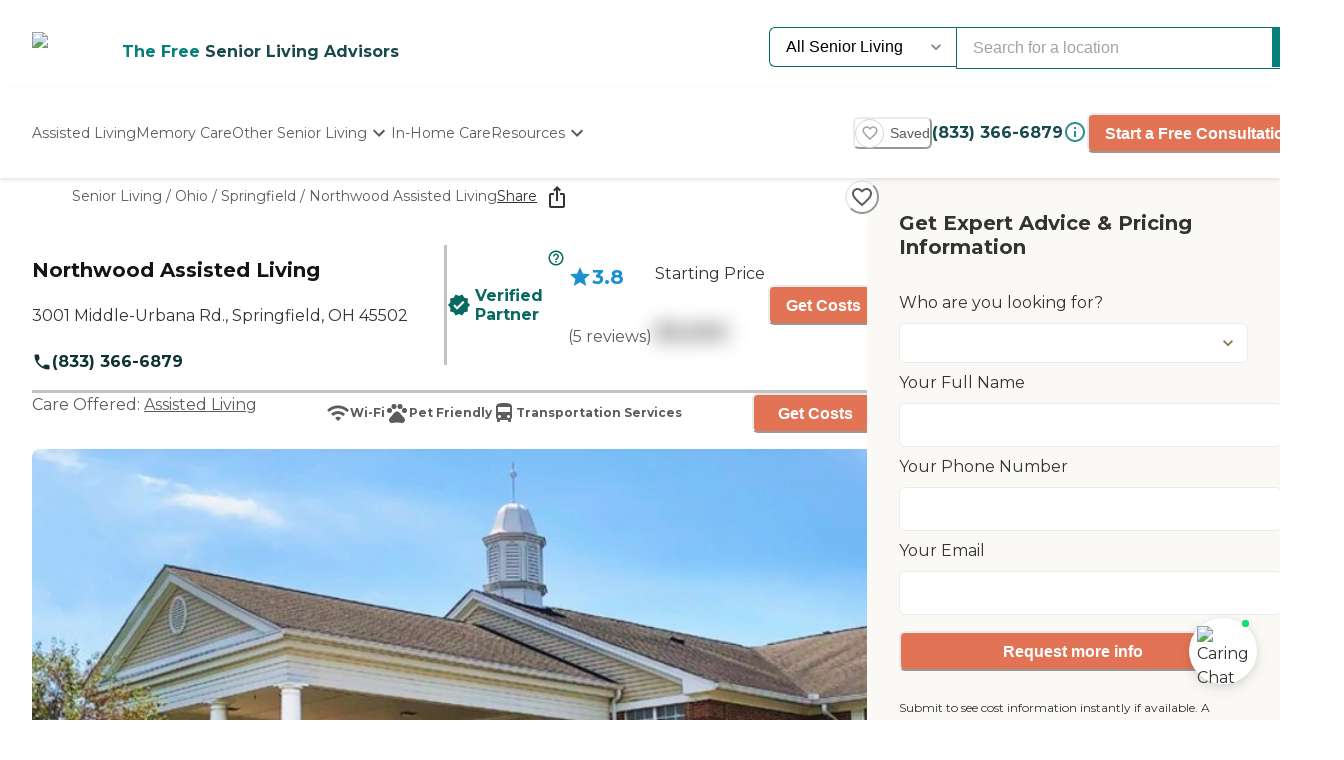

--- FILE ---
content_type: text/html; charset=utf-8
request_url: https://www.caring.com/senior-living/ohio/springfield/northwood-assisted-living
body_size: 99635
content:
<!DOCTYPE html><html lang="en"><head><meta charSet="utf-8"/><link rel="shortcut icon" href="/caring_public/favicon.ico"/><link rel="alternate" href="/caring_public/geo-listings.rss.xml" type="application/rss+xml" title="City Listings RSS Feed"/><script type="application/ld+json">{"@context":"https://schema.org","@type":"Thing"}</script><title>Northwood Assisted Living - 5 Reviews - Springfield, OH</title><meta name="robots" content="index,follow,max-snippet:-1,max-image-preview:large,max-video-preview:-1"/><meta name="description" content="Reviews plus photos and pricing for Northwood Assisted Living in Springfield, Ohio. Find and compare nearby senior living communities at Caring.com."/><meta name="twitter:card" content="summary_large_image"/><meta property="og:title" content="Northwood Assisted Living - 5 Reviews - Springfield, OH"/><meta property="og:description" content="Reviews plus photos and pricing for Northwood Assisted Living in Springfield, Ohio. Find and compare nearby senior living communities at Caring.com."/><meta property="og:url" content="https://www.caring.com/senior-living/ohio/springfield/northwood-assisted-living"/><meta property="og:type" content="website"/><meta property="og:image" content="https://d13iq96prksfh0.cloudfront.net/cdn/photos/340619"/><meta property="og:image:alt" content="Northwood Assisted Living"/><meta property="og:image:width" content="400"/><meta property="og:image:height" content="400"/><link rel="canonical" href="https://www.caring.com/senior-living/ohio/springfield/northwood-assisted-living"/><meta name="viewport" content="width=device-width, initial-scale=1, viewport-fit=cover"/><meta name="keywords" content=""/><script type="application/ld+json">{"@context":"http://schema.org","@type":"LocalBusiness","name":"Northwood Assisted Living","logo":"https://d13iq96prksfh0.cloudfront.net/cdn/photos/340619","image":"https://d13iq96prksfh0.cloudfront.net/cdn/photos/340619","url":"https://www.caring.com/senior-living/ohio/springfield/northwood-assisted-living","priceRange":"$$","address":{"@type":"PostalAddress","addressLocality":"Springfield","addressRegion":"Ohio","postalCode":"45502","streetAddress":"3001 Middle-Urbana Rd."},"geo":{"@type":"GeoCoordinates","latitude":39.967060089,"longitude":-83.767944336},"review":[{"@context":"https://schema.org","@type":"Review","datePublished":"2024-01-31T22:02:48.702Z","headline":"I am a friend or relative of a current/past resident","reviewBody":"I chose Northwood Assisted Living for my mother because of the room, it was clean, and the staff was very friendly. She&apos;s only been in there a few weeks, and we&apos;re still getting to know all the staff and everything. I&apos;m looking for honesty with these people; I need to be told the truth. In some of the places I went to, they were just like car salesmen. But the people at Northwood seem genuine. My mom seems to like the food just fine. They have a big hall to eat dinner. I have seen a computer room. There are grocery stores nearby, Kroger&apos;s right down the road, and some restaurants like McDonald&apos;s, Pizza Hut, and Taco Bell.","author":{"@type":"Person","name":"Shane"},"reviewRating":{"@type":"Rating","ratingValue":4,"worstRating":1,"bestRating":5}},{"@context":"https://schema.org","@type":"Review","datePublished":"2024-08-14T02:08:35.180Z","headline":"I visited this facility","reviewBody":"I toured Northwood Assisted Living. It was great. The staff member who gave the tour was very polite and knowledgeable. The rooms were spacious. We checked out the dining area, but we didn&apos;t eat food. The dining area was very nice. The place was just very nice.","author":{"@type":"Person","name":"Patty"},"reviewRating":{"@type":"Rating","ratingValue":4,"worstRating":1,"bestRating":5}},{"@context":"https://schema.org","@type":"Review","datePublished":"2022-10-05T07:41:46.000Z","headline":"I am a friend or relative of a current/past resident","reviewBody":"My parents have moved into Northwood Assisted Living. The area is nice where they&apos;re at. They have a pond outside their place and it has ducks and stuff, so they&apos;re enjoying that. The apartment that they live in is nice and roomy. They have activities, and they have a place where they can walk outside and it&apos;s pretty. Dad plays the guitar, so all the residents can hear that.\n\nI know the staff is very nice to them, although sometimes they get treated as children, and I don&apos;t like that. I wish that the staff would realize that this is their home now. They knock and they come in, in their apartments and I just don&apos;t like that because that&apos;s their home. I want them to be treated with respect. The dining area looks nice, and the people there are nice. They get three meals a day and there&apos;s coffee all the time. I always think it&apos;s too expensive. There&apos;s therapy there.","author":{"@type":"Person","name":"Kathy"},"reviewRating":{"@type":"Rating","ratingValue":4,"worstRating":1,"bestRating":5}},{"@context":"https://schema.org","@type":"Review","datePublished":"2023-01-20T10:01:34.000Z","headline":"I visited this facility","reviewBody":"Northwood Assisted Living reminded me of a nursing home. As I sat down and we were waiting for Taylor to come, I looked around. It appeared to be a clean place. The people seemed to have the freedom to come and go, which I like, because it was assisted living. I want my mom to feel like she can come and go as she pleases, which I know is one of her concerns. The people were very hospitable, and the people that were passing by us appeared to be happy.\n\nTaylor was very sweet and very informative. She answered all of our questions. She showed us a studio apartment that mom would be living in, if we chose to go there. It had been recently renovated with carpet and paint, which was nice. She told us they could put in a little refrigerator for her and a small apartment sized stove/oven. She showed us around the kitchen area of the place itself, the dining room, and the area where they meet. There was a piano in there. \n\nShe showed us the board of what types of activities they have, which was completely full. She gave us a rundown of services my mother could expect to have. They have physical therapy, which appealed to me. \n\nShe was very patient. Her presentation itself was nice. She was clean. She was dressed professionally, not like skirt and tie, but certainly wasn&apos;t dressed down or anything like that.","author":{"@type":"Person","name":"Donna"},"reviewRating":{"@type":"Rating","ratingValue":4,"worstRating":1,"bestRating":5}},{"@context":"https://schema.org","@type":"Review","datePublished":"2022-11-27T02:47:49.000Z","headline":"I visited this facility","reviewBody":"I was not able to see an actual apartment at Northwood Assisted Living. So all I saw were the facilities around it, and I talked to the people who ran it. The people seemed very nice. They were very helpful and explained things well about going from assisted living to making a transition to a nursing home in the future. They were connected to one, so that was good. The staff who assisted us was very nice, helpful, and asked the right questions. She was very efficient. The dining area wasn&apos;t great. It was pretty small. I saw the food that they offered, and I wouldn&apos;t be excited to live there myself.","author":{"@type":"Person","name":"Andrea"},"reviewRating":{"@type":"Rating","ratingValue":3,"worstRating":1,"bestRating":5}}],"aggregateRating":{"@type":"AggregateRating","ratingValue":3.8,"reviewCount":5}}</script><script type="application/ld+json">{"@context":"https://schema.org","@type":"BreadcrumbList","itemListElement":[{"@type":"ListItem","position":1,"item":{"@id":"https://www.caring.com/senior-living","name":"Senior Living"}},{"@type":"ListItem","position":2,"item":{"@id":"https://www.caring.com/senior-living/assisted-living/ohio","name":"Ohio"}},{"@type":"ListItem","position":3,"item":{"@id":"https://www.caring.com/senior-living/assisted-living/ohio/springfield","name":"Springfield"}},{"@type":"ListItem","position":4,"item":{"@id":"https://www.caring.com/senior-living/ohio/springfield/northwood-assisted-living","name":"Northwood Assisted Living"}}]}</script><script type="application/ld+json" id="faq-accordion-scheme_26104" data-testid="faq-accordion-scheme_26104">{"@context":"https://schema.org","@type":"FAQPage","mainEntity":[{"@type":"Question","name":"If Northwood Assisted Living accepts dogs or cats, what indoor/outdoor areas can they enjoy?","acceptedAnswer":{"@type":"Answer","text":"We do not accept pets, but they are welcome to visit.  All pets must be leashed or in a carrier until they reach the resident&apos;s apartment to which they are visiting."}}]}</script><meta name="next-head-count" content="22"/><link rel="preload" href="/_next/static/media/904be59b21bd51cb-s.p.woff2" as="font" type="font/woff2" crossorigin="anonymous" data-next-font="size-adjust"/><link rel="preload" href="/_next/static/media/c9e6921c7fc300d8-s.p.woff2" as="font" type="font/woff2" crossorigin="anonymous" data-next-font="size-adjust"/><link rel="preload" href="/_next/static/css/7c810d7ee910e4ed.css" as="style"/><link rel="stylesheet" href="/_next/static/css/7c810d7ee910e4ed.css" data-n-g=""/><link rel="preload" href="/_next/static/css/7f47b9549bf34fb2.css" as="style"/><link rel="stylesheet" href="/_next/static/css/7f47b9549bf34fb2.css" data-n-p=""/><link rel="preload" href="/_next/static/css/ea92734c189d6523.css" as="style"/><link rel="stylesheet" href="/_next/static/css/ea92734c189d6523.css"/><link rel="preload" href="/_next/static/css/e2986803e381bd02.css" as="style"/><link rel="stylesheet" href="/_next/static/css/e2986803e381bd02.css"/><link rel="preload" href="/_next/static/css/7abd5817132d4843.css" as="style"/><link rel="stylesheet" href="/_next/static/css/7abd5817132d4843.css"/><link rel="preload" href="/_next/static/css/797cc6f3424ae500.css" as="style"/><link rel="stylesheet" href="/_next/static/css/797cc6f3424ae500.css"/><link rel="preload" href="/_next/static/css/b53848f06e1838f6.css" as="style"/><link rel="stylesheet" href="/_next/static/css/b53848f06e1838f6.css"/><link rel="preload" href="/_next/static/css/1eb2aa7b8bebbbb8.css" as="style"/><link rel="stylesheet" href="/_next/static/css/1eb2aa7b8bebbbb8.css"/><link rel="preload" href="/_next/static/css/e5b94010866ad9c0.css" as="style"/><link rel="stylesheet" href="/_next/static/css/e5b94010866ad9c0.css"/><link rel="preload" href="/_next/static/css/08fe8cba05242cee.css" as="style"/><link rel="stylesheet" href="/_next/static/css/08fe8cba05242cee.css"/><link rel="preload" href="/_next/static/css/34db0ec180585bbd.css" as="style"/><link rel="stylesheet" href="/_next/static/css/34db0ec180585bbd.css"/><link rel="preload" href="/_next/static/css/553e26433ebb8ccd.css" as="style"/><link rel="stylesheet" href="/_next/static/css/553e26433ebb8ccd.css"/><noscript data-n-css=""></noscript><script defer="" nomodule="" src="/_next/static/chunks/polyfills-42372ed130431b0a.js"></script><script defer="" src="/_next/static/chunks/4543.edcd4df2bf020f38.js"></script><script defer="" src="/_next/static/chunks/459.c02476f58fbcb603.js"></script><script defer="" src="/_next/static/chunks/3057.817d275791350e9c.js"></script><script defer="" src="/_next/static/chunks/7221.95ecd64641b41916.js"></script><script defer="" src="/_next/static/chunks/4372.93dd0c24ced37605.js"></script><script defer="" src="/_next/static/chunks/4103.2b66f14d376f66ce.js"></script><script defer="" src="/_next/static/chunks/5133.ccb5ad0e7516c6ca.js"></script><script defer="" src="/_next/static/chunks/5201.7e72e393cdf6af35.js"></script><script defer="" src="/_next/static/chunks/5269.31c52c0818e842bb.js"></script><script defer="" src="/_next/static/chunks/7838.62b1e046c84c5e74.js"></script><script defer="" src="/_next/static/chunks/6068.d7e3156efd6fa016.js"></script><script defer="" src="/_next/static/chunks/9478.b1c057e083e4a307.js"></script><script defer="" src="/_next/static/chunks/170.830249ea81c45a1f.js"></script><script defer="" src="/_next/static/chunks/1263.9fd3f5ee4792e6f7.js"></script><script defer="" src="/_next/static/chunks/2692.e2a5f4a8fbd19b46.js"></script><script defer="" src="/_next/static/chunks/7694.3bfa42ad48f6730e.js"></script><script defer="" src="/_next/static/chunks/7295.22fff712a51a5dad.js"></script><script defer="" src="/_next/static/chunks/235.aecb7e709128f7e7.js"></script><script defer="" src="/_next/static/chunks/110.15a22dcb3c59a5b6.js"></script><script defer="" src="/_next/static/chunks/5777.0a1035656a759b52.js"></script><script defer="" src="/_next/static/chunks/869.5111f78dc1979465.js"></script><script defer="" src="/_next/static/chunks/4077.16b80422b757e7e4.js"></script><script defer="" src="/_next/static/chunks/1322-2ed4db8bbf8684f8.js"></script><script defer="" src="/_next/static/chunks/275.a17308026904be68.js"></script><script defer="" src="/_next/static/chunks/1839.c5ddd9ef04fe549f.js"></script><script defer="" src="/_next/static/chunks/5467.02fa088ff2c73a9a.js"></script><script defer="" src="/_next/static/chunks/2896.61ebca00de7a968a.js"></script><script defer="" src="/_next/static/chunks/3130.aab4ed53944dd63e.js"></script><script defer="" src="/_next/static/chunks/418.f867de289cdb1c79.js"></script><script defer="" src="/_next/static/chunks/2801.eb05988e95f96510.js"></script><script defer="" src="/_next/static/chunks/2683.64562675d43970d8.js"></script><script defer="" src="/_next/static/chunks/2869-290fd48fa58f13ae.js"></script><script defer="" src="/_next/static/chunks/2986.a34fdc635d2b34b8.js"></script><script defer="" src="/_next/static/chunks/2097.a562f3d1c075e789.js"></script><script defer="" src="/_next/static/chunks/6057.2a28e0479f27c04b.js"></script><script defer="" src="/_next/static/chunks/1230.dec6c9f83eed47cc.js"></script><script defer="" src="/_next/static/chunks/8231.ee15513ff2d02ace.js"></script><script defer="" src="/_next/static/chunks/4950-6cc553039611defa.js"></script><script defer="" src="/_next/static/chunks/6924-51f110d7fb8571d4.js"></script><script defer="" src="/_next/static/chunks/355-b76d935734d978b3.js"></script><script defer="" src="/_next/static/chunks/6156-b34244850be9cd1d.js"></script><script defer="" src="/_next/static/chunks/2309-ffd32206a0e321ec.js"></script><script defer="" src="/_next/static/chunks/6703.d97fb237b7fd55a6.js"></script><script defer="" src="/_next/static/chunks/9730.290ff7fce43590bb.js"></script><script defer="" src="/_next/static/chunks/1602.4b07052166db2766.js"></script><script defer="" src="/_next/static/chunks/3844.a45730652a4a34ea.js"></script><script defer="" src="/_next/static/chunks/3252.4c22f99c903f63a1.js"></script><script defer="" src="/_next/static/chunks/3141.5ac35d0f1f2e5b56.js"></script><script defer="" src="/_next/static/chunks/9729.c8ffea53dba0a1ab.js"></script><script defer="" src="/_next/static/chunks/2987.9d7c8c7ff04aba7b.js"></script><script defer="" src="/_next/static/chunks/3910.58e5b4e09846ab3c.js"></script><script defer="" src="/_next/static/chunks/1238.be2b4809c766737d.js"></script><script defer="" src="/_next/static/chunks/6659.de85aee9e2b533c4.js"></script><script defer="" src="/_next/static/chunks/9746.182e736df667f7ff.js"></script><script defer="" src="/_next/static/chunks/7791.88e90f3d147be2cb.js"></script><script defer="" src="/_next/static/chunks/5514.03d6e158b943a9c1.js"></script><script defer="" src="/_next/static/chunks/4197.ee7a746cc04c2d8a.js"></script><script defer="" src="/_next/static/chunks/8642.837bbdcb3796647a.js"></script><script defer="" src="/_next/static/chunks/4842.60d518ce32c02b94.js"></script><script defer="" src="/_next/static/chunks/9825.b4b3a3466b90867b.js"></script><script defer="" src="/_next/static/chunks/3956.5e72099e525e4224.js"></script><script defer="" src="/_next/static/chunks/1858.ada90546ad8cc6f2.js"></script><script defer="" src="/_next/static/chunks/9734.8c1c96704eab3c1d.js"></script><script defer="" src="/_next/static/chunks/1221.dff3c08d82bf1283.js"></script><script defer="" src="/_next/static/chunks/2529.0951f4dad759a973.js"></script><script defer="" src="/_next/static/chunks/9256.05f549f0249dfc51.js"></script><script defer="" src="/_next/static/chunks/8932.3c61310c1a0760c7.js"></script><script defer="" src="/_next/static/chunks/5417.5b966208e336d550.js"></script><script defer="" src="/_next/static/chunks/2292.5b4811d528dac340.js"></script><script defer="" src="/_next/static/chunks/7362.3e98278b5a87790e.js"></script><script defer="" src="/_next/static/chunks/a63740d3-954ee2ef13705c92.js"></script><script defer="" src="/_next/static/chunks/737dfa3e-c992f517f3972c2b.js"></script><script defer="" src="/_next/static/chunks/8261-473cfa97c7405f7f.js"></script><script defer="" src="/_next/static/chunks/7787.f77c79229368788f.js"></script><script defer="" src="/_next/static/chunks/98ea7ec2.27f670d40f487aaf.js"></script><script defer="" src="/_next/static/chunks/5e2a4920.6932ab0b5041764e.js"></script><script defer="" src="/_next/static/chunks/4059.47aa8845c8a4d873.js"></script><script defer="" src="/_next/static/chunks/4311.adab1747019ae12b.js"></script><script defer="" src="/_next/static/chunks/3609.c31dfc8233adc93e.js"></script><script defer="" src="/_next/static/chunks/2933.1dd965b2f71c3532.js"></script><script defer="" src="/_next/static/chunks/9435.f985085cd0efbe20.js"></script><script defer="" src="/_next/static/chunks/573.9bfce11d76cc4bb0.js"></script><script defer="" src="/_next/static/chunks/546-2da6f2c84c38dd02.js"></script><script defer="" src="/_next/static/chunks/7141.fe12419251473671.js"></script><script defer="" src="/_next/static/chunks/8247.8ef6d35b881a616f.js"></script><script defer="" src="/_next/static/chunks/2336.8c37730594c77b23.js"></script><script defer="" src="/_next/static/chunks/3566.edd765e736d235c6.js"></script><script src="/_next/static/chunks/webpack-e291c8e61bdf9201.js" defer=""></script><script src="/_next/static/chunks/framework-dcaed76b676e6e6a.js" defer=""></script><script src="/_next/static/chunks/main-fedfc017274764eb.js" defer=""></script><script src="/_next/static/chunks/pages/_app-7d150ee274626531.js" defer=""></script><script src="/_next/static/chunks/545f34e4-9b46da0effef6e8e.js" defer=""></script><script src="/_next/static/chunks/a3ff1dbb-fa8362b6fadde22f.js" defer=""></script><script src="/_next/static/chunks/d0c16330-35f03dce531a4e84.js" defer=""></script><script src="/_next/static/chunks/252f366e-73390493abe8cb85.js" defer=""></script><script src="/_next/static/chunks/0c428ae2-4a15ce589890caed.js" defer=""></script><script src="/_next/static/chunks/78e521c3-037d8296da22be89.js" defer=""></script><script src="/_next/static/chunks/1bfc9850-7f4c4475691d56e8.js" defer=""></script><script src="/_next/static/chunks/ae51ba48-42116431de5a79b9.js" defer=""></script><script src="/_next/static/chunks/95b64a6e-dedec41ad203dcd1.js" defer=""></script><script src="/_next/static/chunks/1461-2e147742e850e145.js" defer=""></script><script src="/_next/static/chunks/6953-778abb4908b1d7b4.js" defer=""></script><script src="/_next/static/chunks/3227-18eaeed12949b1ee.js" defer=""></script><script src="/_next/static/chunks/1535-562caba8589b7b53.js" defer=""></script><script src="/_next/static/chunks/3440-a7a4100d19260acb.js" defer=""></script><script src="/_next/static/chunks/4836-e39bf004c4b2cf85.js" defer=""></script><script src="/_next/static/chunks/4149-d44353b7f8f4ea79.js" defer=""></script><script src="/_next/static/chunks/226-7d38b2bc467aca7f.js" defer=""></script><script src="/_next/static/chunks/9064-ccdd1b970bcc164e.js" defer=""></script><script src="/_next/static/chunks/6051-6907e54fef49c151.js" defer=""></script><script src="/_next/static/chunks/5705-a9c070b43f144e5a.js" defer=""></script><script src="/_next/static/chunks/4900-e8164f859519ecb7.js" defer=""></script><script src="/_next/static/chunks/1803-f623a32a2fe39cf7.js" defer=""></script><script src="/_next/static/chunks/6184-d7d30185e3e2ce1a.js" defer=""></script><script src="/_next/static/chunks/5990-96f631e450767458.js" defer=""></script><script src="/_next/static/chunks/1323-8bec081b9d36ceaf.js" defer=""></script><script src="/_next/static/chunks/5079-abb37b7ba2f11b07.js" defer=""></script><script src="/_next/static/chunks/4490-debde40e97d76ae1.js" defer=""></script><script src="/_next/static/chunks/4545-0f39af0bd030771d.js" defer=""></script><script src="/_next/static/chunks/585-2b7e9bf1b7925858.js" defer=""></script><script src="/_next/static/chunks/4461-1e352a3bbfcb410d.js" defer=""></script><script src="/_next/static/chunks/7892-4427a28bf5fe45e9.js" defer=""></script><script src="/_next/static/chunks/9974-be2f794916eb7bad.js" defer=""></script><script src="/_next/static/chunks/1791-517c937fb376d71f.js" defer=""></script><script src="/_next/static/chunks/9948-e0ff4b6c5d027fd8.js" defer=""></script><script src="/_next/static/chunks/pages/senior-living/%5BcareTypeOrState%5D/%5BstateOrCountyOrCity%5D/%5BcountyOrCityOrProvider%5D-ac6c3653087b6a7a.js" defer=""></script><script src="/_next/static/4g8PXHvHfvpEv6XGxH3Zx/_buildManifest.js" defer=""></script><script src="/_next/static/4g8PXHvHfvpEv6XGxH3Zx/_ssgManifest.js" defer=""></script><style id="__jsx-3086177001">:root{--font-montserrat:'__Montserrat_667262', '__Montserrat_Fallback_667262'}</style></head><body><div id="__next"><style data-emotion="css-global 1e5uz8c">:host,:root,[data-theme]{--chakra-ring-inset:var(--chakra-empty,/*!*/ /*!*/);--chakra-ring-offset-width:0px;--chakra-ring-offset-color:#fff;--chakra-ring-color:rgba(66, 153, 225, 0.6);--chakra-ring-offset-shadow:0 0 #0000;--chakra-ring-shadow:0 0 #0000;--chakra-space-x-reverse:0;--chakra-space-y-reverse:0;--chakra-colors-transparent:transparent;--chakra-colors-current:currentColor;--chakra-colors-black-500:#333333;--chakra-colors-black-600:#0F3233;--chakra-colors-black-700:#0F3233B2;--chakra-colors-white-50:#F0F0F055;--chakra-colors-white-100:#FFFFFFCC;--chakra-colors-whiteAlpha-50:rgba(255, 255, 255, 0.04);--chakra-colors-whiteAlpha-100:rgba(255, 255, 255, 0.06);--chakra-colors-whiteAlpha-200:rgba(255, 255, 255, 0.08);--chakra-colors-whiteAlpha-300:rgba(255, 255, 255, 0.16);--chakra-colors-whiteAlpha-400:rgba(255, 255, 255, 0.24);--chakra-colors-whiteAlpha-500:rgba(255, 255, 255, 0.36);--chakra-colors-whiteAlpha-600:rgba(255, 255, 255, 0.48);--chakra-colors-whiteAlpha-700:rgba(255, 255, 255, 0.64);--chakra-colors-whiteAlpha-800:rgba(255, 255, 255, 0.80);--chakra-colors-whiteAlpha-900:rgba(255, 255, 255, 0.92);--chakra-colors-blackAlpha-50:rgba(0, 0, 0, 0.04);--chakra-colors-blackAlpha-100:rgba(0, 0, 0, 0.06);--chakra-colors-blackAlpha-200:rgba(0, 0, 0, 0.08);--chakra-colors-blackAlpha-300:rgba(0, 0, 0, 0.16);--chakra-colors-blackAlpha-400:rgba(0, 0, 0, 0.24);--chakra-colors-blackAlpha-500:rgba(0, 0, 0, 0.36);--chakra-colors-blackAlpha-600:rgba(0, 0, 0, 0.48);--chakra-colors-blackAlpha-700:rgba(0, 0, 0, 0.64);--chakra-colors-blackAlpha-800:rgba(0, 0, 0, 0.80);--chakra-colors-blackAlpha-900:rgba(0, 0, 0, 0.92);--chakra-colors-gray-50:#F5F5F5;--chakra-colors-gray-100:#F0F0F0;--chakra-colors-gray-200:#EBEBEB;--chakra-colors-gray-300:#D6D6D6;--chakra-colors-gray-400:#C2C2C2;--chakra-colors-gray-500:#A3A3A3;--chakra-colors-gray-600:#858585;--chakra-colors-gray-700:#5C5C5C;--chakra-colors-gray-800:#333333;--chakra-colors-gray-900:#141414;--chakra-colors-red-50:#FFE8E0;--chakra-colors-red-100:#FFBFB1;--chakra-colors-red-200:#FF917F;--chakra-colors-red-300:#FF604D;--chakra-colors-red-400:#FE431B;--chakra-colors-red-500:#E53A01;--chakra-colors-red-600:#B33700;--chakra-colors-red-700:#812F00;--chakra-colors-red-800:#4F1F00;--chakra-colors-red-900:#200D00;--chakra-colors-orange-50:#FFFAF0;--chakra-colors-orange-100:#FEEBCB;--chakra-colors-orange-200:#FBD38D;--chakra-colors-orange-300:#F6AD55;--chakra-colors-orange-400:#ED8936;--chakra-colors-orange-500:#DD6B20;--chakra-colors-orange-600:#C05621;--chakra-colors-orange-700:#9C4221;--chakra-colors-orange-800:#7B341E;--chakra-colors-orange-900:#652B19;--chakra-colors-yellow-50:#F5F3EF;--chakra-colors-yellow-100:#E4DDD3;--chakra-colors-yellow-200:#D3C6B6;--chakra-colors-yellow-300:#C1B09A;--chakra-colors-yellow-400:#B09A7D;--chakra-colors-yellow-500:#9E8461;--chakra-colors-yellow-600:#7F6A4D;--chakra-colors-yellow-700:#5F4F3A;--chakra-colors-yellow-800:#3F3527;--chakra-colors-yellow-900:#201A13;--chakra-colors-green-50:#F0FFF4;--chakra-colors-green-100:#C6F6D5;--chakra-colors-green-200:#9AE6B4;--chakra-colors-green-300:#68D391;--chakra-colors-green-400:#48BB78;--chakra-colors-green-500:#38A169;--chakra-colors-green-600:#25855A;--chakra-colors-green-700:#276749;--chakra-colors-green-800:#22543D;--chakra-colors-green-900:#1C4532;--chakra-colors-teal-50:#F0F3F4;--chakra-colors-teal-100:#D5DCE2;--chakra-colors-teal-200:#BAC6CF;--chakra-colors-teal-300:#9FAFBC;--chakra-colors-teal-400:#8499A9;--chakra-colors-teal-500:#698296;--chakra-colors-teal-600:#546878;--chakra-colors-teal-700:#3F4E5A;--chakra-colors-teal-800:#2A343C;--chakra-colors-teal-900:#151A1E;--chakra-colors-blue-50:#EBF8FF;--chakra-colors-blue-100:#BEE3F8;--chakra-colors-blue-200:#90CDF4;--chakra-colors-blue-300:#63B3ED;--chakra-colors-blue-400:#4299E1;--chakra-colors-blue-500:#3182CE;--chakra-colors-blue-600:#2B6CB0;--chakra-colors-blue-700:#2C5282;--chakra-colors-blue-800:#2A4365;--chakra-colors-blue-900:#1A365D;--chakra-colors-cyan-50:#EDFDFD;--chakra-colors-cyan-100:#C4F1F9;--chakra-colors-cyan-200:#9DECF9;--chakra-colors-cyan-300:#76E4F7;--chakra-colors-cyan-400:#0BC5EA;--chakra-colors-cyan-500:#00B5D8;--chakra-colors-cyan-600:#00A3C4;--chakra-colors-cyan-700:#0987A0;--chakra-colors-cyan-800:#086F83;--chakra-colors-cyan-900:#065666;--chakra-colors-purple-50:#EEF3F6;--chakra-colors-purple-100:#D0DDE7;--chakra-colors-purple-200:#B2C8D7;--chakra-colors-purple-300:#94B2C7;--chakra-colors-purple-400:#769DB7;--chakra-colors-purple-500:#5887A8;--chakra-colors-purple-600:#466C86;--chakra-colors-purple-700:#355165;--chakra-colors-purple-800:#233643;--chakra-colors-purple-900:#121B22;--chakra-colors-pink-50:#FFF5F7;--chakra-colors-pink-100:#FED7E2;--chakra-colors-pink-200:#FBB6CE;--chakra-colors-pink-300:#F687B3;--chakra-colors-pink-400:#ED64A6;--chakra-colors-pink-500:#D53F8C;--chakra-colors-pink-600:#B83280;--chakra-colors-pink-700:#97266D;--chakra-colors-pink-800:#702459;--chakra-colors-pink-900:#521B41;--chakra-colors-linkedin-50:#E8F4F9;--chakra-colors-linkedin-100:#CFEDFB;--chakra-colors-linkedin-200:#9BDAF3;--chakra-colors-linkedin-300:#68C7EC;--chakra-colors-linkedin-400:#34B3E4;--chakra-colors-linkedin-500:#00A0DC;--chakra-colors-linkedin-600:#008CC9;--chakra-colors-linkedin-700:#0077B5;--chakra-colors-linkedin-800:#005E93;--chakra-colors-linkedin-900:#004471;--chakra-colors-facebook-50:#E8F4F9;--chakra-colors-facebook-100:#D9DEE9;--chakra-colors-facebook-200:#B7C2DA;--chakra-colors-facebook-300:#6482C0;--chakra-colors-facebook-400:#4267B2;--chakra-colors-facebook-500:#385898;--chakra-colors-facebook-600:#314E89;--chakra-colors-facebook-700:#29487D;--chakra-colors-facebook-800:#223B67;--chakra-colors-facebook-900:#1E355B;--chakra-colors-messenger-50:#D0E6FF;--chakra-colors-messenger-100:#B9DAFF;--chakra-colors-messenger-200:#A2CDFF;--chakra-colors-messenger-300:#7AB8FF;--chakra-colors-messenger-400:#2E90FF;--chakra-colors-messenger-500:#0078FF;--chakra-colors-messenger-600:#0063D1;--chakra-colors-messenger-700:#0052AC;--chakra-colors-messenger-800:#003C7E;--chakra-colors-messenger-900:#002C5C;--chakra-colors-whatsapp-50:#dffeec;--chakra-colors-whatsapp-100:#b9f5d0;--chakra-colors-whatsapp-200:#90edb3;--chakra-colors-whatsapp-300:#65e495;--chakra-colors-whatsapp-400:#3cdd78;--chakra-colors-whatsapp-500:#22c35e;--chakra-colors-whatsapp-600:#179848;--chakra-colors-whatsapp-700:#0c6c33;--chakra-colors-whatsapp-800:#01421c;--chakra-colors-whatsapp-900:#001803;--chakra-colors-twitter-50:#E5F4FD;--chakra-colors-twitter-100:#C8E9FB;--chakra-colors-twitter-200:#A8DCFA;--chakra-colors-twitter-300:#83CDF7;--chakra-colors-twitter-400:#57BBF5;--chakra-colors-twitter-500:#1DA1F2;--chakra-colors-twitter-600:#1A94DA;--chakra-colors-twitter-700:#1681BF;--chakra-colors-twitter-800:#136B9E;--chakra-colors-twitter-900:#0D4D71;--chakra-colors-telegram-50:#E3F2F9;--chakra-colors-telegram-100:#C5E4F3;--chakra-colors-telegram-200:#A2D4EC;--chakra-colors-telegram-300:#7AC1E4;--chakra-colors-telegram-400:#47A9DA;--chakra-colors-telegram-500:#0088CC;--chakra-colors-telegram-600:#007AB8;--chakra-colors-telegram-700:#006BA1;--chakra-colors-telegram-800:#005885;--chakra-colors-telegram-900:#003F5E;--chakra-colors-caringBlue-100:#E9F0FB;--chakra-colors-caringBlue-200:#3977C8;--chakra-colors-caringBlue-500:#285793;--chakra-colors-caringBlue-600:#174A69;--chakra-colors-caringBlue-700:#2D3748;--chakra-colors-caringBlue-800:#061C2A;--chakra-colors-caringGray-100:#F0F0F0;--chakra-colors-caringGray-200:#EBEBEB;--chakra-colors-caringGray-300:#777777;--chakra-colors-caringTeal-500:#086961;--chakra-colors-primary-50:#e8f1eb;--chakra-colors-primary-100:#e2f2e7;--chakra-colors-primary-200:#d5ecdc;--chakra-colors-primary-300:#abd7c8;--chakra-colors-primary-400:#6db7ab;--chakra-colors-primary-500:#2a948b;--chakra-colors-primary-600:#048079;--chakra-colors-primary-700:#086961;--chakra-colors-primary-800:#18494d;--chakra-colors-primary-900:#0f3233;--chakra-colors-secondary-50:#faf5f4;--chakra-colors-secondary-100:#f8edea;--chakra-colors-secondary-200:#f2ded9;--chakra-colors-secondary-300:#f0cbc0;--chakra-colors-secondary-400:#e27455;--chakra-colors-secondary-500:#e27455;--chakra-colors-secondary-600:#cb684d;--chakra-colors-secondary-700:#9e513b;--chakra-colors-secondary-800:#713a2b;--chakra-colors-secondary-900:#5a2e22;--chakra-colors-tertiary-50:#fff9e8;--chakra-colors-tertiary-100:#fdf5d8;--chakra-colors-tertiary-200:#faefc5;--chakra-colors-tertiary-300:#f6e49d;--chakra-colors-tertiary-400:#f4d977;--chakra-colors-tertiary-500:#f9cd6c;--chakra-colors-tertiary-600:#febe14;--chakra-colors-tertiary-700:#e5ab12;--chakra-colors-tertiary-800:#cb9810;--chakra-colors-tertiary-900:#b2850e;--chakra-colors-accent-50:#e6f9f8;--chakra-colors-accent-100:#b4edea;--chakra-colors-accent-200:#9be7e3;--chakra-colors-accent-300:#6adad4;--chakra-colors-accent-400:#38cec6;--chakra-colors-accent-500:#06c2b8;--chakra-colors-accent-600:#059b93;--chakra-colors-accent-700:#048881;--chakra-colors-accent-800:#03615c;--chakra-colors-accent-900:#023a37;--chakra-colors-background-50:#FBF9F5;--chakra-colors-background-100:#F6F3E8;--chakra-colors-background-200:#EFEBD9;--chakra-colors-background-300:#EADDB5;--chakra-colors-background-400:#D7C79A;--chakra-colors-background-500:#C1AE7E;--chakra-colors-background-600:#A89261;--chakra-colors-background-700:#86754E;--chakra-colors-background-800:#544931;--chakra-colors-background-900:#322C1D;--chakra-colors-success-50:#e6f8ef;--chakra-colors-success-100:#cef1e0;--chakra-colors-success-200:#9ce2c1;--chakra-colors-success-300:#68d391;--chakra-colors-success-400:#39c582;--chakra-colors-success-500:#08b763;--chakra-colors-success-600:#06924f;--chakra-colors-success-700:#056e3b;--chakra-colors-success-800:#034928;--chakra-colors-success-900:#022514;--chakra-colors-error-50:#ffe8e0;--chakra-colors-error-100:#ffbfb1;--chakra-colors-error-200:#ff917f;--chakra-colors-error-300:#f7604d;--chakra-colors-error-400:#fe431b;--chakra-colors-error-500:#e53a01;--chakra-colors-error-600:#b33700;--chakra-colors-error-700:#812f00;--chakra-colors-error-800:#4f1f00;--chakra-colors-error-900:#200d00;--chakra-colors-info-50:#e8f4fb;--chakra-colors-info-100:#d2e8f6;--chakra-colors-info-200:#a4d2ed;--chakra-colors-info-300:#77bbe5;--chakra-colors-info-400:#49a5dc;--chakra-colors-info-500:#1c8ed3;--chakra-colors-info-600:#1672a9;--chakra-colors-info-700:#11557f;--chakra-colors-info-800:#0b3954;--chakra-colors-info-900:#061c2a;--chakra-colors-graphic-50:#fbf9f5;--chakra-colors-graphic-100:#f6f3e8;--chakra-colors-graphic-200:#efebd9;--chakra-colors-graphic-300:#eaddb5;--chakra-colors-graphic-400:#d7c79a;--chakra-colors-graphic-500:#c1ae7e;--chakra-colors-graphic-600:#a89261;--chakra-colors-graphic-700:#86754e;--chakra-colors-graphic-800:#544931;--chakra-colors-graphic-900:#322c1d;--chakra-colors-link-50:#048079;--chakra-colors-link-100:#048079;--chakra-colors-link-200:#048079;--chakra-colors-link-300:#048079;--chakra-colors-link-400:#048079;--chakra-colors-link-500:#048079;--chakra-colors-link-600:#048079;--chakra-colors-link-700:#048079;--chakra-colors-link-800:#048079;--chakra-colors-link-900:#048079;--chakra-borders-none:0;--chakra-borders-1px:1px solid;--chakra-borders-2px:2px solid;--chakra-borders-4px:4px solid;--chakra-borders-8px:8px solid;--chakra-fonts-heading:var(--font-montserrat);--chakra-fonts-body:var(--font-montserrat);--chakra-fonts-mono:SFMono-Regular,Menlo,Monaco,Consolas,"Liberation Mono","Courier New",monospace;--chakra-fontSizes-3xs:0.45rem;--chakra-fontSizes-2xs:0.625rem;--chakra-fontSizes-xs:0.75rem;--chakra-fontSizes-sm:0.875rem;--chakra-fontSizes-md:1rem;--chakra-fontSizes-lg:1.125rem;--chakra-fontSizes-xl:1.25rem;--chakra-fontSizes-2xl:1.5rem;--chakra-fontSizes-3xl:1.875rem;--chakra-fontSizes-4xl:2.25rem;--chakra-fontSizes-5xl:3rem;--chakra-fontSizes-6xl:3.75rem;--chakra-fontSizes-7xl:4.5rem;--chakra-fontSizes-8xl:6rem;--chakra-fontSizes-9xl:8rem;--chakra-fontWeights-hairline:100;--chakra-fontWeights-thin:200;--chakra-fontWeights-light:300;--chakra-fontWeights-normal:400;--chakra-fontWeights-medium:500;--chakra-fontWeights-semibold:600;--chakra-fontWeights-bold:700;--chakra-fontWeights-extrabold:800;--chakra-fontWeights-black:900;--chakra-letterSpacings-tighter:-0.05em;--chakra-letterSpacings-tight:-0.025em;--chakra-letterSpacings-normal:0;--chakra-letterSpacings-wide:0.025em;--chakra-letterSpacings-wider:0.05em;--chakra-letterSpacings-widest:0.1em;--chakra-lineHeights-3:.75rem;--chakra-lineHeights-4:1rem;--chakra-lineHeights-5:1.25rem;--chakra-lineHeights-6:1.5rem;--chakra-lineHeights-7:1.75rem;--chakra-lineHeights-8:2rem;--chakra-lineHeights-9:2.25rem;--chakra-lineHeights-10:2.5rem;--chakra-lineHeights-normal:normal;--chakra-lineHeights-none:1;--chakra-lineHeights-shorter:1.25;--chakra-lineHeights-short:1.375;--chakra-lineHeights-base:1.5;--chakra-lineHeights-tall:1.625;--chakra-lineHeights-taller:2;--chakra-radii-none:0;--chakra-radii-sm:0.125rem;--chakra-radii-base:0.25rem;--chakra-radii-md:0.375rem;--chakra-radii-lg:0.5rem;--chakra-radii-xl:0.75rem;--chakra-radii-2xl:1rem;--chakra-radii-3xl:1.5rem;--chakra-radii-full:9999px;--chakra-space-1:0.25rem;--chakra-space-2:0.5rem;--chakra-space-3:0.75rem;--chakra-space-4:1rem;--chakra-space-5:1.25rem;--chakra-space-6:1.5rem;--chakra-space-7:1.75rem;--chakra-space-8:2rem;--chakra-space-9:2.25rem;--chakra-space-10:2.5rem;--chakra-space-12:3rem;--chakra-space-14:3.5rem;--chakra-space-16:4rem;--chakra-space-20:5rem;--chakra-space-24:6rem;--chakra-space-28:7rem;--chakra-space-32:8rem;--chakra-space-36:9rem;--chakra-space-40:10rem;--chakra-space-44:11rem;--chakra-space-48:12rem;--chakra-space-52:13rem;--chakra-space-56:14rem;--chakra-space-60:15rem;--chakra-space-64:16rem;--chakra-space-72:18rem;--chakra-space-80:20rem;--chakra-space-96:24rem;--chakra-space-px:1px;--chakra-space-0-5:0.125rem;--chakra-space-1-5:0.375rem;--chakra-space-2-5:0.625rem;--chakra-space-3-5:0.875rem;--chakra-shadows-xs:0 0 0 1px rgba(0, 0, 0, 0.05);--chakra-shadows-sm:0 1px 2px 0 rgba(0, 0, 0, 0.05);--chakra-shadows-base:0 1px 3px 0 rgba(0, 0, 0, 0.1),0 1px 2px 0 rgba(0, 0, 0, 0.06);--chakra-shadows-md:0 4px 6px -1px rgba(0, 0, 0, 0.1),0 2px 4px -1px rgba(0, 0, 0, 0.06);--chakra-shadows-lg:0 10px 15px -3px rgba(0, 0, 0, 0.1),0 4px 6px -2px rgba(0, 0, 0, 0.05);--chakra-shadows-xl:0 20px 25px -5px rgba(0, 0, 0, 0.1),0 10px 10px -5px rgba(0, 0, 0, 0.04);--chakra-shadows-2xl:0 25px 50px -12px rgba(0, 0, 0, 0.25);--chakra-shadows-outline:0 0 0 3px rgba(66, 153, 225, 0.6);--chakra-shadows-inner:inset 0 2px 4px 0 rgba(0,0,0,0.06);--chakra-shadows-none:none;--chakra-shadows-dark-lg:rgba(0, 0, 0, 0.1) 0px 0px 0px 1px,rgba(0, 0, 0, 0.2) 0px 5px 10px,rgba(0, 0, 0, 0.4) 0px 15px 40px;--chakra-sizes-1:0.25rem;--chakra-sizes-2:0.5rem;--chakra-sizes-3:0.75rem;--chakra-sizes-4:1rem;--chakra-sizes-5:1.25rem;--chakra-sizes-6:1.5rem;--chakra-sizes-7:1.75rem;--chakra-sizes-8:2rem;--chakra-sizes-9:2.25rem;--chakra-sizes-10:2.5rem;--chakra-sizes-12:3rem;--chakra-sizes-14:3.5rem;--chakra-sizes-16:4rem;--chakra-sizes-20:5rem;--chakra-sizes-24:6rem;--chakra-sizes-28:7rem;--chakra-sizes-32:8rem;--chakra-sizes-36:9rem;--chakra-sizes-40:10rem;--chakra-sizes-44:11rem;--chakra-sizes-48:12rem;--chakra-sizes-52:13rem;--chakra-sizes-56:14rem;--chakra-sizes-60:15rem;--chakra-sizes-64:16rem;--chakra-sizes-72:18rem;--chakra-sizes-80:20rem;--chakra-sizes-96:24rem;--chakra-sizes-px:1px;--chakra-sizes-0-5:0.125rem;--chakra-sizes-1-5:0.375rem;--chakra-sizes-2-5:0.625rem;--chakra-sizes-3-5:0.875rem;--chakra-sizes-max:max-content;--chakra-sizes-min:min-content;--chakra-sizes-full:100%;--chakra-sizes-3xs:14rem;--chakra-sizes-2xs:16rem;--chakra-sizes-xs:20rem;--chakra-sizes-sm:24rem;--chakra-sizes-md:28rem;--chakra-sizes-lg:32rem;--chakra-sizes-xl:36rem;--chakra-sizes-2xl:42rem;--chakra-sizes-3xl:48rem;--chakra-sizes-4xl:56rem;--chakra-sizes-5xl:64rem;--chakra-sizes-6xl:72rem;--chakra-sizes-7xl:80rem;--chakra-sizes-8xl:90rem;--chakra-sizes-prose:60ch;--chakra-sizes-container-sm:640px;--chakra-sizes-container-md:768px;--chakra-sizes-container-lg:1024px;--chakra-sizes-container-xl:1280px;--chakra-zIndices-hide:-1;--chakra-zIndices-auto:auto;--chakra-zIndices-base:0;--chakra-zIndices-docked:10;--chakra-zIndices-dropdown:1000;--chakra-zIndices-sticky:1100;--chakra-zIndices-banner:1200;--chakra-zIndices-overlay:1300;--chakra-zIndices-modal:1400;--chakra-zIndices-popover:1500;--chakra-zIndices-skipLink:1600;--chakra-zIndices-toast:1700;--chakra-zIndices-tooltip:1800;--chakra-transition-property-common:background-color,border-color,color,fill,stroke,opacity,box-shadow,transform;--chakra-transition-property-colors:background-color,border-color,color,fill,stroke;--chakra-transition-property-dimensions:width,height;--chakra-transition-property-position:left,right,top,bottom;--chakra-transition-property-background:background-color,background-image,background-position;--chakra-transition-easing-ease-in:cubic-bezier(0.4, 0, 1, 1);--chakra-transition-easing-ease-out:cubic-bezier(0, 0, 0.2, 1);--chakra-transition-easing-ease-in-out:cubic-bezier(0.4, 0, 0.2, 1);--chakra-transition-duration-ultra-fast:50ms;--chakra-transition-duration-faster:100ms;--chakra-transition-duration-fast:150ms;--chakra-transition-duration-normal:200ms;--chakra-transition-duration-slow:300ms;--chakra-transition-duration-slower:400ms;--chakra-transition-duration-ultra-slow:500ms;--chakra-blur-none:0;--chakra-blur-sm:4px;--chakra-blur-base:8px;--chakra-blur-md:12px;--chakra-blur-lg:16px;--chakra-blur-xl:24px;--chakra-blur-2xl:40px;--chakra-blur-3xl:64px;--chakra-breakpoints-base:0em;--chakra-breakpoints-sm:30em;--chakra-breakpoints-md:48em;--chakra-breakpoints-lg:62em;--chakra-breakpoints-xl:80em;--chakra-breakpoints-2xl:96em;--chakra-breakpoints-3xl:100em;}.chakra-ui-light :host:not([data-theme]),.chakra-ui-light :root:not([data-theme]),.chakra-ui-light [data-theme]:not([data-theme]),[data-theme=light] :host:not([data-theme]),[data-theme=light] :root:not([data-theme]),[data-theme=light] [data-theme]:not([data-theme]),:host[data-theme=light],:root[data-theme=light],[data-theme][data-theme=light]{--chakra-colors-chakra-body-text:var(--chakra-colors-gray-800);--chakra-colors-chakra-body-bg:white;--chakra-colors-chakra-border-color:var(--chakra-colors-gray-200);--chakra-colors-chakra-inverse-text:white;--chakra-colors-chakra-subtle-bg:var(--chakra-colors-gray-100);--chakra-colors-chakra-subtle-text:var(--chakra-colors-gray-600);--chakra-colors-chakra-placeholder-color:var(--chakra-colors-gray-500);}.chakra-ui-dark :host:not([data-theme]),.chakra-ui-dark :root:not([data-theme]),.chakra-ui-dark [data-theme]:not([data-theme]),[data-theme=dark] :host:not([data-theme]),[data-theme=dark] :root:not([data-theme]),[data-theme=dark] [data-theme]:not([data-theme]),:host[data-theme=dark],:root[data-theme=dark],[data-theme][data-theme=dark]{--chakra-colors-chakra-body-text:var(--chakra-colors-whiteAlpha-900);--chakra-colors-chakra-body-bg:var(--chakra-colors-gray-800);--chakra-colors-chakra-border-color:var(--chakra-colors-whiteAlpha-300);--chakra-colors-chakra-inverse-text:var(--chakra-colors-gray-800);--chakra-colors-chakra-subtle-bg:var(--chakra-colors-gray-700);--chakra-colors-chakra-subtle-text:var(--chakra-colors-gray-400);--chakra-colors-chakra-placeholder-color:var(--chakra-colors-whiteAlpha-400);}</style><style data-emotion="css-global fubdgu">html{line-height:1.5;-webkit-text-size-adjust:100%;font-family:system-ui,sans-serif;-webkit-font-smoothing:antialiased;text-rendering:optimizeLegibility;-moz-osx-font-smoothing:grayscale;touch-action:manipulation;}body{position:relative;min-height:100%;margin:0;font-feature-settings:"kern";}:where(*, *::before, *::after){border-width:0;border-style:solid;box-sizing:border-box;word-wrap:break-word;}main{display:block;}hr{border-top-width:1px;box-sizing:content-box;height:0;overflow:visible;}:where(pre, code, kbd,samp){font-family:SFMono-Regular,Menlo,Monaco,Consolas,monospace;font-size:1em;}a{background-color:transparent;color:inherit;-webkit-text-decoration:inherit;text-decoration:inherit;}abbr[title]{border-bottom:none;-webkit-text-decoration:underline;text-decoration:underline;-webkit-text-decoration:underline dotted;-webkit-text-decoration:underline dotted;text-decoration:underline dotted;}:where(b, strong){font-weight:bold;}small{font-size:80%;}:where(sub,sup){font-size:75%;line-height:0;position:relative;vertical-align:baseline;}sub{bottom:-0.25em;}sup{top:-0.5em;}img{border-style:none;}:where(button, input, optgroup, select, textarea){font-family:inherit;font-size:100%;line-height:1.15;margin:0;}:where(button, input){overflow:visible;}:where(button, select){text-transform:none;}:where(
          button::-moz-focus-inner,
          [type="button"]::-moz-focus-inner,
          [type="reset"]::-moz-focus-inner,
          [type="submit"]::-moz-focus-inner
        ){border-style:none;padding:0;}fieldset{padding:0.35em 0.75em 0.625em;}legend{box-sizing:border-box;color:inherit;display:table;max-width:100%;padding:0;white-space:normal;}progress{vertical-align:baseline;}textarea{overflow:auto;}:where([type="checkbox"], [type="radio"]){box-sizing:border-box;padding:0;}input[type="number"]::-webkit-inner-spin-button,input[type="number"]::-webkit-outer-spin-button{-webkit-appearance:none!important;}input[type="number"]{-moz-appearance:textfield;}input[type="search"]{-webkit-appearance:textfield;outline-offset:-2px;}input[type="search"]::-webkit-search-decoration{-webkit-appearance:none!important;}::-webkit-file-upload-button{-webkit-appearance:button;font:inherit;}details{display:block;}summary{display:-webkit-box;display:-webkit-list-item;display:-ms-list-itembox;display:list-item;}template{display:none;}[hidden]{display:none!important;}:where(
          blockquote,
          dl,
          dd,
          h1,
          h2,
          h3,
          h4,
          h5,
          h6,
          hr,
          figure,
          p,
          pre
        ){margin:0;}button{background:transparent;padding:0;}fieldset{margin:0;padding:0;}:where(ol, ul){margin:0;padding:0;}textarea{resize:vertical;}:where(button, [role="button"]){cursor:pointer;}button::-moz-focus-inner{border:0!important;}table{border-collapse:collapse;}:where(h1, h2, h3, h4, h5, h6){font-size:inherit;font-weight:inherit;}:where(button, input, optgroup, select, textarea){padding:0;line-height:inherit;color:inherit;}:where(img, svg, video, canvas, audio, iframe, embed, object){display:block;}:where(img, video){max-width:100%;height:auto;}[data-js-focus-visible] :focus:not([data-focus-visible-added]):not(
          [data-focus-visible-disabled]
        ){outline:none;box-shadow:none;}select::-ms-expand{display:none;}:root,:host{--chakra-vh:100vh;}@supports (height: -webkit-fill-available){:root,:host{--chakra-vh:-webkit-fill-available;}}@supports (height: -moz-fill-available){:root,:host{--chakra-vh:-moz-fill-available;}}@supports (height: 100dvh){:root,:host{--chakra-vh:100dvh;}}</style><style data-emotion="css-global 1gqkwfx">body{font-family:var(--chakra-fonts-body);color:var(--chakra-colors-chakra-body-text);background:var(--chakra-colors-chakra-body-bg);transition-property:background-color;transition-duration:var(--chakra-transition-duration-normal);line-height:var(--chakra-lineHeights-base);}*::-webkit-input-placeholder{color:var(--chakra-colors-gray-500);}*::-moz-placeholder{color:var(--chakra-colors-gray-500);}*:-ms-input-placeholder{color:var(--chakra-colors-gray-500);}*::placeholder{color:var(--chakra-colors-gray-500);}*,*::before,::after{border-color:var(--chakra-colors-gray-200);}html{scroll-padding-top:var(--chakra-space-16);scroll-behavior:smooth;}@media screen and (min-width: 48em){html{scroll-padding-top:var(--chakra-space-14);}}.magnolia-text ol,.magnolia-text ul{-webkit-padding-start:1.5rem;padding-inline-start:1.5rem;}.magnolia-text p+p,.magnolia-text p+ul,.magnolia-text ul+p,.magnolia-text .wp-block-caring-responsive-image-container{margin-top:1rem;}.magnolia-text a{-webkit-text-decoration:underline;text-decoration:underline;color:var(--chakra-colors-link-600);}.magnolia-text a:hover,.magnolia-text a[data-hover]{color:var(--chakra-colors-link-700);}.flex-columns{display:-webkit-box;display:-webkit-flex;display:-ms-flexbox;display:flex;-webkit-box-flex-wrap:wrap;-webkit-flex-wrap:wrap;-ms-flex-wrap:wrap;flex-wrap:wrap;-webkit-box-pack:space-evenly;-ms-flex-pack:space-evenly;-webkit-justify-content:space-evenly;justify-content:space-evenly;-webkit-column-gap:var(--chakra-space-8);column-gap:var(--chakra-space-8);}.column-container .layout-container,.column-container .collapsible-container,.collapsible-container .layout-container{padding:0px;margin-bottom:32px;}.column-container .layout-container#all_reviews_section{padding:32px;}.hidden{display:none;}table th{padding:32px 24px;text-transform:uppercase;line-height:120%;}table tbody tr:nth-of-type(odd){background-color:var(--chakra-colors-gray-50);}table td{padding:16px 24px;line-height:150%;}.magnolia-text table ol,.magnolia-text table ul{-webkit-padding-start:var(--chakra-space-6);padding-inline-start:var(--chakra-space-6);}.magnolia-text li{font-size:1rem;}table,.magnolia-text table li{font-size:14px;}.wp-block-columns{padding-top:1rem;display:-webkit-box;display:-webkit-flex;display:-ms-flexbox;display:flex;-webkit-box-pack:justify;-webkit-justify-content:space-between;justify-content:space-between;-webkit-flex-direction:column;-ms-flex-direction:column;flex-direction:column;}@media screen and (min-width: 48em){.wp-block-columns{-webkit-flex-direction:row;-ms-flex-direction:row;flex-direction:row;}}.wp-block-caring-container{border:1px solid;border-color:var(--chakra-colors-gray-200);border-radius:var(--chakra-radii-md);padding:1rem;margin:1rem 0;}footer p a{-webkit-text-decoration:underline;text-decoration:underline;}footer li a{-webkit-text-decoration:none!important;text-decoration:none!important;}footer li a:hover{-webkit-text-decoration:underline!important;text-decoration:underline!important;}</style><style data-emotion="css 7rarve">.css-7rarve{display:grid;grid-template-areas:"header" "content" "footer";min-height:100vh;grid-template-rows:56px 1fr min-content;}@media screen and (min-width: 80em){.css-7rarve{grid-template-rows:140px 1fr min-content;}}</style><div class="css-7rarve"><style data-emotion="css 17rir6f">.css-17rir6f{grid-area:header;position:-webkit-sticky;position:sticky;top:0px;z-index:var(--chakra-zIndices-sticky);}</style><div class="css-17rir6f"><style data-emotion="css am42bg">.css-am42bg{-webkit-margin-start:auto;margin-inline-start:auto;-webkit-margin-end:auto;margin-inline-end:auto;margin-bottom:var(--container-spacing, 0px);width:100%;display:-webkit-box;display:-webkit-flex;display:-ms-flexbox;display:flex;-webkit-flex-direction:column;-ms-flex-direction:column;flex-direction:column;background-color:white;height:auto;position:fixed;left:0px;right:0px;top:0px;padding-top:0px;container-type:inline-size;}</style><header class="layout-container css-am42bg" data-testid="header"><style data-emotion="css 1i72tz1">.css-1i72tz1{display:none;-webkit-align-items:center;-webkit-box-align:center;-ms-flex-align:center;align-items:center;max-width:1280px;margin:0 auto;width:100%;-webkit-box-pack:justify;-webkit-justify-content:space-between;justify-content:space-between;-webkit-padding-start:0px;padding-inline-start:0px;-webkit-padding-end:0px;padding-inline-end:0px;padding-bottom:0px;padding-top:0px;}@media screen and (min-width: 80em){.css-1i72tz1{display:-webkit-box;display:-webkit-flex;display:-ms-flexbox;display:flex;-webkit-padding-start:32px;padding-inline-start:32px;-webkit-padding-end:32px;padding-inline-end:32px;padding-bottom:8px;padding-top:16px;}}</style><div class="css-1i72tz1"><style data-emotion="css 56of27">.css-56of27{transition-property:var(--chakra-transition-property-common);transition-duration:var(--chakra-transition-duration-fast);transition-timing-function:var(--chakra-transition-easing-ease-out);cursor:pointer;-webkit-text-decoration:none;text-decoration:none;outline:2px solid transparent;outline-offset:2px;color:inherit;display:-webkit-box;display:-webkit-flex;display:-ms-flexbox;display:flex;-webkit-flex-shrink:0;-ms-flex-negative:0;flex-shrink:0;-webkit-box-pack:center;-ms-flex-pack:center;-webkit-justify-content:center;justify-content:center;}.css-56of27:focus-visible,.css-56of27[data-focus-visible]{box-shadow:var(--chakra-shadows-outline);}.css-56of27:hover,.css-56of27[data-hover]{-webkit-text-decoration:none;text-decoration:none;}</style><a class="chakra-link css-56of27" href="https://www.caring.com"><style data-emotion="css 5rdot6">.css-5rdot6{display:-webkit-box;display:-webkit-flex;display:-ms-flexbox;display:flex;max-width:124px;}@media screen and (min-width: 80em){.css-5rdot6{display:none;}}</style><div class="css-5rdot6"><img alt="Caring.com" data-testid="mobileLogo" loading="lazy" width="124" height="40" decoding="async" data-nimg="1" style="color:transparent" srcSet="/_next/image?url=https%3A%2F%2Fmagnolia-edge.prod-services.caring.com%2Fdam%2Fjcr%3Abb129a43-e968-4f20-bfdc-aa57e962a159%2FCaring_Horizontal_Blue%2520(1).png&amp;w=128&amp;q=75 1x, /_next/image?url=https%3A%2F%2Fmagnolia-edge.prod-services.caring.com%2Fdam%2Fjcr%3Abb129a43-e968-4f20-bfdc-aa57e962a159%2FCaring_Horizontal_Blue%2520(1).png&amp;w=256&amp;q=75 2x" src="/_next/image?url=https%3A%2F%2Fmagnolia-edge.prod-services.caring.com%2Fdam%2Fjcr%3Abb129a43-e968-4f20-bfdc-aa57e962a159%2FCaring_Horizontal_Blue%2520(1).png&amp;w=256&amp;q=75"/></div><style data-emotion="css 192gcyq">.css-192gcyq{display:none;-webkit-align-items:center;-webkit-box-align:center;-ms-flex-align:center;align-items:center;gap:var(--chakra-space-2);max-width:124px;min-width:120px;}@media screen and (min-width: 80em){.css-192gcyq{display:-webkit-box;display:-webkit-flex;display:-ms-flexbox;display:flex;}}</style><div class="css-192gcyq"><img alt="Caring.com" data-testid="desktopLogo" loading="lazy" width="124" height="32" decoding="async" data-nimg="1" style="color:transparent" srcSet="/_next/image?url=https%3A%2F%2Fmagnolia-edge.prod-services.caring.com%2Fdam%2Fjcr%3Abb129a43-e968-4f20-bfdc-aa57e962a159%2FCaring_Horizontal_Blue%2520(1).png&amp;w=128&amp;q=75 1x, /_next/image?url=https%3A%2F%2Fmagnolia-edge.prod-services.caring.com%2Fdam%2Fjcr%3Abb129a43-e968-4f20-bfdc-aa57e962a159%2FCaring_Horizontal_Blue%2520(1).png&amp;w=256&amp;q=75 2x" src="/_next/image?url=https%3A%2F%2Fmagnolia-edge.prod-services.caring.com%2Fdam%2Fjcr%3Abb129a43-e968-4f20-bfdc-aa57e962a159%2FCaring_Horizontal_Blue%2520(1).png&amp;w=256&amp;q=75"/><style data-emotion="css 13q3jg5">.css-13q3jg5{font-size:var(--chakra-fontSizes-md);font-weight:var(--chakra-fontWeights-bold);white-space:nowrap;color:var(--chakra-colors-primary-800);padding-top:8px;}</style><p class="chakra-text css-13q3jg5" data-testid="headerTagline"><style data-emotion="css 1d9pfk5">.css-1d9pfk5{color:var(--chakra-colors-primary-600);}</style><span class="chakra-text css-1d9pfk5">The Free</span> <!-- -->Senior Living Advisors</p></div></a><style data-emotion="css 1866345">.css-1866345{display:block;width:543px;z-index:1;}@media screen and (min-width: 62em){.css-1866345{display:block;}}</style><div data-testid="search-bar" class="css-1866345"><form style="width:100%"><style data-emotion="css 175c59r">.css-175c59r{display:-webkit-box;display:-webkit-flex;display:-ms-flexbox;display:flex;max-width:571px;width:100%;}</style><div class="css-175c59r"><style data-emotion="css o8y4lt">.css-o8y4lt{height:-webkit-fit-content;height:-moz-fit-content;height:fit-content;position:relative;color:var(--chakra-colors-caringTeal-500);width:187px;display:none;}@media screen and (min-width: 80em){.css-o8y4lt{display:block;}}</style><div class="chakra-select__wrapper css-o8y4lt"><style data-emotion="css krsssb">.css-krsssb{-webkit-padding-end:var(--chakra-space-8);padding-inline-end:var(--chakra-space-8);width:100%;-webkit-padding-start:var(--input-padding);padding-inline-start:var(--input-padding);border-radius:var(--input-border-radius);min-width:0px;outline:2px solid transparent;outline-offset:2px;position:relative;-webkit-appearance:none;-moz-appearance:none;-ms-appearance:none;appearance:none;transition-property:var(--chakra-transition-property-common);transition-duration:var(--chakra-transition-duration-normal);padding-bottom:1px;line-height:var(--chakra-lineHeights-normal);background:inherit;--select-bg:colors.white;--input-font-size:var(--chakra-fontSizes-md);--input-padding:var(--chakra-space-4);--input-border-radius:var(--chakra-radii-md);--input-height:var(--chakra-sizes-10);border:1px solid;height:40px;border-width:1px;border-color:var(--chakra-colors-caringTeal-500);font-size:var(--chakra-fontSizes-md);border-top-right-radius:0px;border-bottom-right-radius:0px;border-right:0;}.css-krsssb:disabled,.css-krsssb[disabled],.css-krsssb[aria-disabled=true],.css-krsssb[data-disabled]{opacity:0.4;cursor:not-allowed;}.chakra-ui-dark .css-krsssb:not([data-theme]),[data-theme=dark] .css-krsssb:not([data-theme]),.css-krsssb[data-theme=dark]{--select-bg:var(--chakra-colors-gray-700);}.css-krsssb >option,.css-krsssb >optgroup{background:var(--select-bg);}.css-krsssb[aria-readonly=true],.css-krsssb[readonly],.css-krsssb[data-readonly]{box-shadow:var(--chakra-shadows-none)!important;-webkit-user-select:all;-moz-user-select:all;-ms-user-select:all;user-select:all;}.css-krsssb[aria-invalid=true],.css-krsssb[data-invalid]{border-color:#E53A01;box-shadow:0 0 0 1px #E53A01;}.css-krsssb:focus-visible,.css-krsssb[data-focus-visible]{z-index:1;border-color:#3182CE;box-shadow:0 0 0 1px #3182CE;}.css-krsssb:focus,.css-krsssb[data-focus]{z-index:unset;}.css-krsssb:hover,.css-krsssb[data-hover]{border-color:var(--chakra-colors-caringTeal-500);}</style><select class="chakra-select css-krsssb"><option value="senior-living" selected="">All Senior Living</option><option value="assisted-living">Assisted Living</option><option value="memory-care-facilities">Memory Care</option><option value="independent-living">Independent Living</option><option value="nursing-homes">Nursing Homes</option><option value="in-home-care">In-Home Care</option></select><style data-emotion="css e0a1h9">.css-e0a1h9{width:var(--chakra-sizes-6);height:100%;right:var(--chakra-space-2);font-size:var(--chakra-fontSizes-xl);position:absolute;display:-webkit-inline-box;display:-webkit-inline-flex;display:-ms-inline-flexbox;display:inline-flex;-webkit-align-items:center;-webkit-box-align:center;-ms-flex-align:center;align-items:center;-webkit-box-pack:center;-ms-flex-pack:center;-webkit-justify-content:center;justify-content:center;pointer-events:none;top:50%;-webkit-transform:translateY(-50%);-moz-transform:translateY(-50%);-ms-transform:translateY(-50%);transform:translateY(-50%);color:var(--chakra-colors-gray-600);}.css-e0a1h9:disabled,.css-e0a1h9[disabled],.css-e0a1h9[aria-disabled=true],.css-e0a1h9[data-disabled]{opacity:0.5;}</style><div class="chakra-select__icon-wrapper css-e0a1h9"><svg viewBox="0 0 24 24" role="presentation" class="chakra-select__icon" focusable="false" aria-hidden="true" style="width:1em;height:1em;color:currentColor"><path fill="currentColor" d="M16.59 8.59L12 13.17 7.41 8.59 6 10l6 6 6-6z"></path></svg></div></div><style data-emotion="css 1147rjo">.css-1147rjo{display:-webkit-box;display:-webkit-flex;display:-ms-flexbox;display:flex;position:relative;isolation:isolate;--input-font-size:var(--chakra-fontSizes-md);--input-padding:var(--chakra-space-4);--input-border-radius:var(--chakra-radii-md);--input-height:var(--chakra-sizes-10);-webkit-flex:1;-ms-flex:1;flex:1;max-width:356px;width:100%;z-index:2;margin:0 auto;}</style><div class="chakra-input__group css-1147rjo" data-group="true"><style data-emotion="css 1jke4yk">.css-1jke4yk{position:relative;width:100%;}</style><div class="css-1jke4yk"><style data-emotion="css 168wc7">.css-168wc7{width:100%;-webkit-padding-start:var(--input-padding);padding-inline-start:var(--input-padding);-webkit-padding-end:var(--input-padding);padding-inline-end:var(--input-padding);border-radius:var(--input-border-radius);min-width:0px;outline:2px solid transparent;outline-offset:2px;position:relative;-webkit-appearance:none;-moz-appearance:none;-ms-appearance:none;appearance:none;transition-property:var(--chakra-transition-property-common);transition-duration:var(--chakra-transition-duration-normal);--input-font-size:var(--chakra-fontSizes-lg);--input-padding:var(--chakra-space-4);--input-border-radius:var(--chakra-radii-md);--input-height:var(--chakra-sizes-12);border:1px solid;border-bottom-left-radius:var(--chakra-radii-md);border-bottom-right-radius:var(--chakra-radii-md);background:white;font-size:var(--chakra-fontSizes-md);padding:0 40px 0 16px;height:var(--chakra-sizes-10);border-color:var(--chakra-colors-caringTeal-500);border-top-left-radius:var(--chakra-radii-md);}.css-168wc7:disabled,.css-168wc7[disabled],.css-168wc7[aria-disabled=true],.css-168wc7[data-disabled]{opacity:0.4;cursor:not-allowed;}.css-168wc7[aria-readonly=true],.css-168wc7[readonly],.css-168wc7[data-readonly]{box-shadow:var(--chakra-shadows-none)!important;-webkit-user-select:all;-moz-user-select:all;-ms-user-select:all;user-select:all;}.css-168wc7[aria-invalid=true],.css-168wc7[data-invalid]{border-color:#E53A01;box-shadow:0 0 0 1px #E53A01;}.css-168wc7:focus-visible,.css-168wc7[data-focus-visible]{z-index:1;border-color:#3182CE;box-shadow:0 0 0 1px #3182CE;}@media screen and (min-width: 80em){.css-168wc7{border-top-left-radius:0px;border-bottom-left-radius:0px;}}.css-168wc7:hover,.css-168wc7[data-hover]{border-color:var(--chakra-colors-caringTeal-500);}</style><input type="text" aria-label="search keyword" placeholder="Search for a location" class="chakra-input css-168wc7" value=""/></div><style data-emotion="css 19altl4">.css-19altl4{right:0;width:var(--input-height);height:var(--input-height);font-size:var(--input-font-size);display:-webkit-box;display:-webkit-flex;display:-ms-flexbox;display:flex;-webkit-align-items:center;-webkit-box-align:center;-ms-flex-align:center;align-items:center;-webkit-box-pack:center;-ms-flex-pack:center;-webkit-justify-content:center;justify-content:center;position:absolute;top:0px;z-index:2;color:white;cursor:pointer;background-color:var(--chakra-colors-primary-600);border-top-right-radius:var(--chakra-radii-md);border-bottom-right-radius:var(--chakra-radii-md);}</style><div class="chakra-input__right-element css-19altl4"><style data-emotion="css 6ey7w3">.css-6ey7w3{width:var(--chakra-sizes-6);height:var(--chakra-sizes-6);display:inline-block;line-height:1em;-webkit-flex-shrink:0;-ms-flex-negative:0;flex-shrink:0;color:currentColor;}</style><svg stroke="currentColor" fill="currentColor" stroke-width="0" viewBox="0 0 24 24" focusable="false" class="chakra-icon css-6ey7w3" height="1em" width="1em" xmlns="http://www.w3.org/2000/svg"><path fill="none" d="M0 0h24v24H0z"></path><path d="M15.5 14h-.79l-.28-.27A6.471 6.471 0 0016 9.5 6.5 6.5 0 109.5 16c1.61 0 3.09-.59 4.23-1.57l.27.28v.79l5 4.99L20.49 19l-4.99-5zm-6 0C7.01 14 5 11.99 5 9.5S7.01 5 9.5 5 14 7.01 14 9.5 11.99 14 9.5 14z"></path></svg></div></div></div></form></div></div><style data-emotion="css ptd1s8">.css-ptd1s8{padding-top:var(--chakra-space-2);padding-bottom:var(--chakra-space-2);background-color:white;box-shadow:0px 2px 4px rgba(0, 0, 0, 0.1);}@media screen and (min-width: 80em){.css-ptd1s8{padding-top:var(--chakra-space-4);padding-bottom:var(--chakra-space-4);}}</style><div class="css-ptd1s8"><style data-emotion="css 1ce4nz8">.css-1ce4nz8{display:-webkit-box;display:-webkit-flex;display:-ms-flexbox;display:flex;max-width:1280px;-webkit-padding-start:32px;padding-inline-start:32px;-webkit-padding-end:32px;padding-inline-end:32px;width:100%;margin:auto;-webkit-align-items:center;-webkit-box-align:center;-ms-flex-align:center;align-items:center;gap:var(--chakra-space-6);-webkit-box-pack:justify;-webkit-justify-content:space-between;justify-content:space-between;position:relative;}</style><div class="css-1ce4nz8"><style data-emotion="css bod9m2">.css-bod9m2{display:block;}@media screen and (min-width: 80em){.css-bod9m2{display:none;}}</style><div class="css-bod9m2"><svg stroke="currentColor" fill="currentColor" stroke-width="0" viewBox="0 0 24 24" aria-label="Toggle menu" class="NavigationDrawer_drawerMenu__jVHZ8" height="32px" width="32px" xmlns="http://www.w3.org/2000/svg"><path fill="none" d="M0 0h24v24H0z"></path><path d="M3 18h18v-2H3v2zm0-5h18v-2H3v2zm0-7v2h18V6H3z"></path></svg><div class="NavigationDrawer_drawer__IRQ9f NavigationDrawer_left__TMP5l NavigationDrawer_hidden__u1eTn" role="dialog"><div class="NavigationDrawer_header__2UlJv NavigationDrawer_headerMain__OoAr9"><div class="NavigationDrawer_headerContainer__krPvL"><div class="NavigationDrawer_headerRow__BpEA8"><a class="chakra-link css-56of27" href="https://www.caring.com"><div class="css-5rdot6"><img alt="Caring.com" data-testid="mobileLogo" loading="lazy" width="124" height="40" decoding="async" data-nimg="1" style="color:transparent" srcSet="/_next/image?url=https%3A%2F%2Fmagnolia-edge.prod-services.caring.com%2Fdam%2Fjcr%3Abb129a43-e968-4f20-bfdc-aa57e962a159%2FCaring_Horizontal_Blue%2520(1).png&amp;w=128&amp;q=75 1x, /_next/image?url=https%3A%2F%2Fmagnolia-edge.prod-services.caring.com%2Fdam%2Fjcr%3Abb129a43-e968-4f20-bfdc-aa57e962a159%2FCaring_Horizontal_Blue%2520(1).png&amp;w=256&amp;q=75 2x" src="/_next/image?url=https%3A%2F%2Fmagnolia-edge.prod-services.caring.com%2Fdam%2Fjcr%3Abb129a43-e968-4f20-bfdc-aa57e962a159%2FCaring_Horizontal_Blue%2520(1).png&amp;w=256&amp;q=75"/></div><div class="css-192gcyq"><img alt="Caring.com" data-testid="desktopLogo" loading="lazy" width="124" height="32" decoding="async" data-nimg="1" style="color:transparent" srcSet="/_next/image?url=https%3A%2F%2Fmagnolia-edge.prod-services.caring.com%2Fdam%2Fjcr%3Abb129a43-e968-4f20-bfdc-aa57e962a159%2FCaring_Horizontal_Blue%2520(1).png&amp;w=128&amp;q=75 1x, /_next/image?url=https%3A%2F%2Fmagnolia-edge.prod-services.caring.com%2Fdam%2Fjcr%3Abb129a43-e968-4f20-bfdc-aa57e962a159%2FCaring_Horizontal_Blue%2520(1).png&amp;w=256&amp;q=75 2x" src="/_next/image?url=https%3A%2F%2Fmagnolia-edge.prod-services.caring.com%2Fdam%2Fjcr%3Abb129a43-e968-4f20-bfdc-aa57e962a159%2FCaring_Horizontal_Blue%2520(1).png&amp;w=256&amp;q=75"/><p class="chakra-text css-13q3jg5" data-testid="headerTagline"><span class="chakra-text css-1d9pfk5">The Free</span> <!-- -->Senior Living Advisors</p></div></a><button class="NavigationDrawer_closeButton__OjDSE" aria-label="Close">×</button></div><div class="NavigationDrawer_taglineContainer__0gX50"><style data-emotion="css 1koxqkj">.css-1koxqkj{font-size:var(--chakra-fontSizes-sm);font-weight:var(--chakra-fontWeights-bold);white-space:nowrap;color:var(--chakra-colors-primary-800);}</style><p class="chakra-text css-1koxqkj" data-testid="headerTagline"><span class="chakra-text css-1d9pfk5">The Free</span> <!-- -->Senior Living Advisors</p></div></div></div><div class="NavigationDrawer_content__lLXtF"><style data-emotion="css 1armmjq">.css-1armmjq{display:block;padding-bottom:var(--chakra-space-3);}@media screen and (min-width: 62em){.css-1armmjq{display:block;}}</style><div data-testid="search-bar" class="css-1armmjq"><form style="width:100%"><div class="css-175c59r"><style data-emotion="css 1yvomaa">.css-1yvomaa{display:-webkit-box;display:-webkit-flex;display:-ms-flexbox;display:flex;position:relative;isolation:isolate;--input-font-size:var(--chakra-fontSizes-md);--input-padding:var(--chakra-space-4);--input-border-radius:var(--chakra-radii-md);--input-height:var(--chakra-sizes-10);-webkit-flex:1;-ms-flex:1;flex:1;max-width:356px;width:100%;z-index:2;}</style><div class="chakra-input__group css-1yvomaa" data-group="true"><div class="css-1jke4yk"><input type="text" aria-label="search keyword" placeholder="Enter City, State, or Zip" class="chakra-input css-168wc7" value=""/></div><div class="chakra-input__right-element css-19altl4"><svg stroke="currentColor" fill="currentColor" stroke-width="0" viewBox="0 0 24 24" focusable="false" class="chakra-icon css-6ey7w3" height="1em" width="1em" xmlns="http://www.w3.org/2000/svg"><path fill="none" d="M0 0h24v24H0z"></path><path d="M15.5 14h-.79l-.28-.27A6.471 6.471 0 0016 9.5 6.5 6.5 0 109.5 16c1.61 0 3.09-.59 4.23-1.57l.27.28v.79l5 4.99L20.49 19l-4.99-5zm-6 0C7.01 14 5 11.99 5 9.5S7.01 5 9.5 5 14 7.01 14 9.5 11.99 14 9.5 14z"></path></svg></div></div></div></form></div><div class="NavigationDrawer_phoneContainer__8Ef0G"><a href="tel:+18005580653" class="NavigationDrawer_phoneNumber__kwWkV" aria-label="Call (800) 558-0653"><span class="NavigationDrawer_phoneText__6wr2V">Call Us </span>(800) 558-0653</a><style data-emotion="css 1chktih">.css-1chktih{display:-webkit-inline-box;display:-webkit-inline-flex;display:-ms-inline-flexbox;display:inline-flex;-webkit-align-items:center;-webkit-box-align:center;-ms-flex-align:center;align-items:center;cursor:pointer;margin-bottom:2px;}</style><span class="css-1chktih"><style data-emotion="css ki3hkl">.css-ki3hkl{width:24px;height:24px;display:inline-block;line-height:1em;-webkit-flex-shrink:0;-ms-flex-negative:0;flex-shrink:0;color:var(--chakra-colors-primary-500);}</style><svg stroke="currentColor" fill="currentColor" stroke-width="0" viewBox="0 0 24 24" focusable="false" class="chakra-icon css-ki3hkl" height="1em" width="1em" xmlns="http://www.w3.org/2000/svg"><path fill="none" d="M0 0h24v24H0V0z"></path><path d="M11 7h2v2h-2zm0 4h2v6h-2zm1-9C6.48 2 2 6.48 2 12s4.48 10 10 10 10-4.48 10-10S17.52 2 12 2zm0 18c-4.41 0-8-3.59-8-8s3.59-8 8-8 8 3.59 8 8-3.59 8-8 8z"></path></svg></span></div><div class="NavigationDrawer_inquiryBtnContainer__GX_85"><style data-emotion="css 12gf09t">.css-12gf09t{display:-webkit-inline-box;display:-webkit-inline-flex;display:-ms-inline-flexbox;display:inline-flex;-webkit-appearance:none;-moz-appearance:none;-ms-appearance:none;appearance:none;-webkit-box-pack:center;-ms-flex-pack:center;-webkit-justify-content:center;justify-content:center;-webkit-user-select:none;-moz-user-select:none;-ms-user-select:none;user-select:none;position:relative;white-space:nowrap;vertical-align:middle;outline:2px solid transparent;outline-offset:2px;line-height:1.2;border-radius:var(--chakra-radii-md);font-weight:var(--chakra-fontWeights-semibold);transition-property:var(--chakra-transition-property-common);transition-duration:var(--chakra-transition-duration-normal);height:40px;min-width:var(--chakra-sizes-8);-webkit-padding-start:var(--chakra-space-3);padding-inline-start:var(--chakra-space-3);-webkit-padding-end:var(--chakra-space-3);padding-inline-end:var(--chakra-space-3);background:var(--chakra-colors-secondary-400);color:white;-webkit-align-items:center;-webkit-box-align:center;-ms-flex-align:center;align-items:center;gap:var(--chakra-space-3);width:100%;font-size:16px;}.css-12gf09t:focus-visible,.css-12gf09t[data-focus-visible]{box-shadow:var(--chakra-shadows-outline);}.css-12gf09t:disabled,.css-12gf09t[disabled],.css-12gf09t[aria-disabled=true],.css-12gf09t[data-disabled]{opacity:0.4;cursor:not-allowed;box-shadow:var(--chakra-shadows-none);}.css-12gf09t:hover,.css-12gf09t[data-hover]{background:var(--chakra-colors-secondary-500);}.css-12gf09t:hover:disabled,.css-12gf09t[data-hover]:disabled,.css-12gf09t:hover[disabled],.css-12gf09t[data-hover][disabled],.css-12gf09t:hover[aria-disabled=true],.css-12gf09t[data-hover][aria-disabled=true],.css-12gf09t:hover[data-disabled],.css-12gf09t[data-hover][data-disabled]{background:var(--chakra-colors-secondary-400);}.css-12gf09t:active,.css-12gf09t[data-active]{background:var(--chakra-colors-secondary-600);}</style><button type="button" class="chakra-button css-12gf09t">Start a Free Consultation</button></div><div class="NavigationDrawer_saved-provider-btn-wrapper__05wci" style="position:relative;z-index:1"><style data-emotion="css 1tul98b">.css-1tul98b{-webkit-appearance:none;-moz-appearance:none;-ms-appearance:none;appearance:none;-webkit-align-items:center;-webkit-box-align:center;-ms-flex-align:center;align-items:center;-webkit-box-pack:center;-ms-flex-pack:center;-webkit-justify-content:center;justify-content:center;-webkit-user-select:none;-moz-user-select:none;-ms-user-select:none;user-select:none;position:relative;white-space:nowrap;vertical-align:middle;outline:2px solid transparent;outline-offset:2px;line-height:1.2;border-radius:var(--chakra-radii-md);font-weight:var(--chakra-fontWeights-semibold);transition-property:var(--chakra-transition-property-common);transition-duration:var(--chakra-transition-duration-normal);height:var(--chakra-sizes-8);min-width:var(--chakra-sizes-8);color:var(--chakra-colors-gray-800);font-size:14px;display:-webkit-box;display:-webkit-flex;display:-ms-flexbox;display:flex;-webkit-padding-start:0px;padding-inline-start:0px;-webkit-padding-end:0px;padding-inline-end:0px;}.css-1tul98b:focus-visible,.css-1tul98b[data-focus-visible]{box-shadow:var(--chakra-shadows-outline);}.css-1tul98b:disabled,.css-1tul98b[disabled],.css-1tul98b[aria-disabled=true],.css-1tul98b[data-disabled]{opacity:0.4;cursor:not-allowed;box-shadow:var(--chakra-shadows-none);}.css-1tul98b:active,.css-1tul98b[data-active]{background:var(--chakra-colors-gray-200);}@media screen and (min-width: 62em){.css-1tul98b{display:-webkit-box;display:-webkit-flex;display:-ms-flexbox;display:flex;}}.css-1tul98b:hover,.css-1tul98b[data-hover]{background:var(--chakra-colors-transparent);color:inherit;-webkit-text-decoration:underline;text-decoration:underline;}</style><button type="button" class="chakra-button css-1tul98b" aria-label="Navigate to Saved providers Page" tabindex="0" data-testid="saved-provider-nav-button"><style data-emotion="css 15t7c6w">.css-15t7c6w{display:-webkit-inline-box;display:-webkit-inline-flex;display:-ms-inline-flexbox;display:inline-flex;-webkit-align-self:center;-ms-flex-item-align:center;align-self:center;-webkit-flex-shrink:0;-ms-flex-negative:0;flex-shrink:0;-webkit-margin-end:6px;margin-inline-end:6px;}</style><span class="chakra-button__icon css-15t7c6w"><style data-emotion="css 1fbfsqi">.css-1fbfsqi{position:relative;width:27px;height:27px;border-radius:var(--chakra-radii-full);border:1px solid;border-color:var(--chakra-colors-gray-300);background:white;display:-webkit-box;display:-webkit-flex;display:-ms-flexbox;display:flex;-webkit-align-items:center;-webkit-box-align:center;-ms-flex-align:center;align-items:center;-webkit-box-pack:center;-ms-flex-pack:center;-webkit-justify-content:center;justify-content:center;}</style><div aria-hidden="true" focusable="false" class="css-1fbfsqi"><style data-emotion="css 2k1ogi">.css-2k1ogi{width:18px;height:18px;display:inline-block;line-height:1em;-webkit-flex-shrink:0;-ms-flex-negative:0;flex-shrink:0;color:var(--chakra-colors-gray-500);}</style><svg stroke="currentColor" fill="currentColor" stroke-width="0" viewBox="0 0 24 24" focusable="false" class="chakra-icon css-2k1ogi" aria-hidden="true" height="1em" width="1em" xmlns="http://www.w3.org/2000/svg"><path fill="none" d="M0 0h24v24H0z"></path><path d="M16.5 3c-1.74 0-3.41.81-4.5 2.09C10.91 3.81 9.24 3 7.5 3 4.42 3 2 5.42 2 8.5c0 3.78 3.4 6.86 8.55 11.54L12 21.35l1.45-1.32C18.6 15.36 22 12.28 22 8.5 22 5.42 19.58 3 16.5 3zm-4.4 15.55l-.1.1-.1-.1C7.14 14.24 4 11.39 4 8.5 4 6.5 5.5 5 7.5 5c1.54 0 3.04.99 3.57 2.36h1.87C13.46 5.99 14.96 5 16.5 5c2 0 3.5 1.5 3.5 3.5 0 2.89-3.14 5.74-7.9 10.05z"></path></svg></div></span><style data-emotion="css lajw4m">.css-lajw4m{font-weight:var(--chakra-fontWeights-normal);color:var(--chakra-colors-gray-700);}</style><div class="css-lajw4m">Saved Providers</div></button></div><ul><li class="MainNavigation_mainLinkListItem__bk4W5"><p class="MainNavigation_visible__E9acU">Assisted Living<!-- --> <svg stroke="currentColor" fill="currentColor" stroke-width="0" viewBox="0 0 24 24" height="24px" width="24px" xmlns="http://www.w3.org/2000/svg"><path fill="none" d="M0 0h24v24H0z"></path><path d="M10 6L8.59 7.41 13.17 12l-4.58 4.59L10 18l6-6z"></path></svg></p><ul class="SubNavigation_subNav__WlVln SubNavigation_hidden__XQ2Ey"><li class="SubNavigation_listItem__6rvZC"><a class="SubNavigation_mainLink__WsWSc" href="/senior-living/assisted-living">View all Assisted Living<!-- --> <svg stroke="currentColor" fill="currentColor" stroke-width="0" viewBox="0 0 24 24" height="24px" width="24px" xmlns="http://www.w3.org/2000/svg"><path fill="none" d="M0 0h24v24H0z"></path><path d="M10 6L8.59 7.41 13.17 12l-4.58 4.59L10 18l6-6z"></path></svg></a></li><li class="SubNavigation_listItemBorder__4eyFd"><span class="SubNavigation_title__yLntW">Explore Assisted Living Near You</span><ul class="SubNavigation_fontSizeSm__7B7Ca"><li class="SubNavigation_listItemHover__w_mfb"><a href="/senior-living/assisted-living/texas/houston" class="SubNavigation_link__qvBQH">Houston, TX</a></li><li class="SubNavigation_listItemHover__w_mfb"><a href="/senior-living/assisted-living/new-york/new-york" class="SubNavigation_link__qvBQH">New York, NY</a></li><li class="SubNavigation_listItemHover__w_mfb"><a href="/senior-living/assisted-living/arizona/phoenix" class="SubNavigation_link__qvBQH">Phoenix, AZ</a></li><li class="SubNavigation_listItemHover__w_mfb"><a href="/senior-living/assisted-living/florida/orlando" class="SubNavigation_link__qvBQH">Orlando, FL</a></li><li class="SubNavigation_listItemHover__w_mfb"><a href="/senior-living/assisted-living/illinois/chicago" class="SubNavigation_link__qvBQH">Chicago, IL</a></li><li class="SubNavigation_listItemHover__w_mfb"><a href="/senior-living/assisted-living/california/los-angeles" class="SubNavigation_link__qvBQH">Los Angeles, CA</a></li></ul></li></ul></li><li class="MainNavigation_mainLinkListItem__bk4W5"><p class="MainNavigation_visible__E9acU">Memory Care<!-- --> <svg stroke="currentColor" fill="currentColor" stroke-width="0" viewBox="0 0 24 24" height="24px" width="24px" xmlns="http://www.w3.org/2000/svg"><path fill="none" d="M0 0h24v24H0z"></path><path d="M10 6L8.59 7.41 13.17 12l-4.58 4.59L10 18l6-6z"></path></svg></p><ul class="SubNavigation_subNav__WlVln SubNavigation_hidden__XQ2Ey"><li class="SubNavigation_listItem__6rvZC"><a class="SubNavigation_mainLink__WsWSc" href="/senior-living/memory-care-facilities">View all Memory Care<!-- --> <svg stroke="currentColor" fill="currentColor" stroke-width="0" viewBox="0 0 24 24" height="24px" width="24px" xmlns="http://www.w3.org/2000/svg"><path fill="none" d="M0 0h24v24H0z"></path><path d="M10 6L8.59 7.41 13.17 12l-4.58 4.59L10 18l6-6z"></path></svg></a></li><li class="SubNavigation_listItemBorder__4eyFd"><span class="SubNavigation_title__yLntW">Explore Memory Care Near You</span><ul class="SubNavigation_fontSizeSm__7B7Ca"><li class="SubNavigation_listItemHover__w_mfb"><a href="/senior-living/memory-care-facilities/texas/houston" class="SubNavigation_link__qvBQH">Houston, TX</a></li><li class="SubNavigation_listItemHover__w_mfb"><a href="/senior-living/memory-care-facilities/new-york/new-york" class="SubNavigation_link__qvBQH">New York, NY</a></li><li class="SubNavigation_listItemHover__w_mfb"><a href="/senior-living/memory-care-facilities/arizona/phoenix" class="SubNavigation_link__qvBQH">Phoenix, AZ</a></li><li class="SubNavigation_listItemHover__w_mfb"><a href="/senior-living/memory-care-facilities/florida/orlando" class="SubNavigation_link__qvBQH">Orlando, FL</a></li><li class="SubNavigation_listItemHover__w_mfb"><a href="/senior-living/memory-care-facilities/illinois/chicago" class="SubNavigation_link__qvBQH">Chicago, IL</a></li><li class="SubNavigation_listItemHover__w_mfb"><a href="/senior-living/memory-care-facilities/california/los-angeles" class="SubNavigation_link__qvBQH">Los Angeles, CA</a></li></ul></li></ul></li><li class="MainNavigation_mainLinkListItem__bk4W5"><p class="MainNavigation_visible__E9acU">Independent Living<!-- --> <svg stroke="currentColor" fill="currentColor" stroke-width="0" viewBox="0 0 24 24" height="24px" width="24px" xmlns="http://www.w3.org/2000/svg"><path fill="none" d="M0 0h24v24H0z"></path><path d="M10 6L8.59 7.41 13.17 12l-4.58 4.59L10 18l6-6z"></path></svg></p><ul class="SubNavigation_subNav__WlVln SubNavigation_hidden__XQ2Ey"><li class="SubNavigation_listItem__6rvZC"><a class="SubNavigation_mainLink__WsWSc" href="/senior-living/independent-living">View all Independent Living<!-- --> <svg stroke="currentColor" fill="currentColor" stroke-width="0" viewBox="0 0 24 24" height="24px" width="24px" xmlns="http://www.w3.org/2000/svg"><path fill="none" d="M0 0h24v24H0z"></path><path d="M10 6L8.59 7.41 13.17 12l-4.58 4.59L10 18l6-6z"></path></svg></a></li><li class="SubNavigation_listItemBorder__4eyFd"><span class="SubNavigation_title__yLntW">Explore Independent Living Near You</span><ul class="SubNavigation_fontSizeSm__7B7Ca"><li class="SubNavigation_listItemHover__w_mfb"><a href="/senior-living/independent-living/texas/houston" class="SubNavigation_link__qvBQH">Houston, TX</a></li><li class="SubNavigation_listItemHover__w_mfb"><a href="/senior-living/independent-living/new-york/new-york" class="SubNavigation_link__qvBQH">New York, NY</a></li><li class="SubNavigation_listItemHover__w_mfb"><a href="/senior-living/independent-living/arizona/phoenix" class="SubNavigation_link__qvBQH">Phoenix, AZ</a></li><li class="SubNavigation_listItemHover__w_mfb"><a href="/senior-living/independent-living/florida/orlando" class="SubNavigation_link__qvBQH">Orlando, FL</a></li><li class="SubNavigation_listItemHover__w_mfb"><a href="/senior-living/independent-living/illinois/chicago" class="SubNavigation_link__qvBQH">Chicago, IL</a></li><li class="SubNavigation_listItemHover__w_mfb"><a href="/senior-living/independent-living/california/los-angeles" class="SubNavigation_link__qvBQH">Los Angeles, CA</a></li></ul></li></ul></li><li class="MainNavigation_mainLinkListItem__bk4W5"><p class="MainNavigation_visible__E9acU">Nursing Homes<!-- --> <svg stroke="currentColor" fill="currentColor" stroke-width="0" viewBox="0 0 24 24" height="24px" width="24px" xmlns="http://www.w3.org/2000/svg"><path fill="none" d="M0 0h24v24H0z"></path><path d="M10 6L8.59 7.41 13.17 12l-4.58 4.59L10 18l6-6z"></path></svg></p><ul class="SubNavigation_subNav__WlVln SubNavigation_hidden__XQ2Ey"><li class="SubNavigation_listItem__6rvZC"><a class="SubNavigation_mainLink__WsWSc" href="/senior-living/nursing-homes">View all Nursing Homes<!-- --> <svg stroke="currentColor" fill="currentColor" stroke-width="0" viewBox="0 0 24 24" height="24px" width="24px" xmlns="http://www.w3.org/2000/svg"><path fill="none" d="M0 0h24v24H0z"></path><path d="M10 6L8.59 7.41 13.17 12l-4.58 4.59L10 18l6-6z"></path></svg></a></li><li class="SubNavigation_listItemBorder__4eyFd"><span class="SubNavigation_title__yLntW">Explore Nursing Homes Near You</span><ul class="SubNavigation_fontSizeSm__7B7Ca"><li class="SubNavigation_listItemHover__w_mfb"><a href="/senior-living/nursing-homes/texas/houston" class="SubNavigation_link__qvBQH">Houston, TX</a></li><li class="SubNavigation_listItemHover__w_mfb"><a href="/senior-living/nursing-homes/new-york/new-york" class="SubNavigation_link__qvBQH">New York, NY</a></li><li class="SubNavigation_listItemHover__w_mfb"><a href="/senior-living/nursing-homes/arizona/phoenix" class="SubNavigation_link__qvBQH">Phoenix, AZ</a></li><li class="SubNavigation_listItemHover__w_mfb"><a href="/senior-living/nursing-homes/florida/orlando" class="SubNavigation_link__qvBQH">Orlando, FL</a></li><li class="SubNavigation_listItemHover__w_mfb"><a href="/senior-living/nursing-homes/illinois/chicago" class="SubNavigation_link__qvBQH">Chicago, IL</a></li><li class="SubNavigation_listItemHover__w_mfb"><a href="/senior-living/nursing-homes/california/los-angeles" class="SubNavigation_link__qvBQH">Los Angeles, CA</a></li></ul></li></ul></li><li class="MainNavigation_mainLinkListItem__bk4W5"><p class="MainNavigation_visible__E9acU">In-Home Care<!-- --> <svg stroke="currentColor" fill="currentColor" stroke-width="0" viewBox="0 0 24 24" height="24px" width="24px" xmlns="http://www.w3.org/2000/svg"><path fill="none" d="M0 0h24v24H0z"></path><path d="M10 6L8.59 7.41 13.17 12l-4.58 4.59L10 18l6-6z"></path></svg></p><ul class="SubNavigation_subNav__WlVln SubNavigation_hidden__XQ2Ey"><li class="SubNavigation_listItem__6rvZC"><a class="SubNavigation_mainLink__WsWSc" href="/senior-care/in-home-care">View all In-Home Care<!-- --> <svg stroke="currentColor" fill="currentColor" stroke-width="0" viewBox="0 0 24 24" height="24px" width="24px" xmlns="http://www.w3.org/2000/svg"><path fill="none" d="M0 0h24v24H0z"></path><path d="M10 6L8.59 7.41 13.17 12l-4.58 4.59L10 18l6-6z"></path></svg></a></li><li class="SubNavigation_listItemBorder__4eyFd"><span class="SubNavigation_title__yLntW">Explore In-Home Care Near You</span><ul class="SubNavigation_fontSizeSm__7B7Ca"><li class="SubNavigation_listItemHover__w_mfb"><a href="/senior-care/in-home-care/texas/houston" class="SubNavigation_link__qvBQH">Houston, TX</a></li><li class="SubNavigation_listItemHover__w_mfb"><a href="/senior-care/in-home-care/new-york/new-york" class="SubNavigation_link__qvBQH">New York, NY</a></li><li class="SubNavigation_listItemHover__w_mfb"><a href="/senior-care/in-home-care/arizona/phoenix" class="SubNavigation_link__qvBQH">Phoenix, AZ</a></li><li class="SubNavigation_listItemHover__w_mfb"><a href="/senior-care/in-home-care/florida/orlando" class="SubNavigation_link__qvBQH">Orlando, FL</a></li><li class="SubNavigation_listItemHover__w_mfb"><a href="/senior-care/in-home-care/illinois/chicago" class="SubNavigation_link__qvBQH">Chicago, IL</a></li><li class="SubNavigation_listItemHover__w_mfb"><a href="/senior-care/in-home-care/california/los-angeles" class="SubNavigation_link__qvBQH">Los Angeles, CA</a></li></ul></li></ul></li><li class="MainNavigation_mainLinkListItem__bk4W5"><p class="MainNavigation_visible__E9acU">Other Senior Living<!-- --> <svg stroke="currentColor" fill="currentColor" stroke-width="0" viewBox="0 0 24 24" height="24px" width="24px" xmlns="http://www.w3.org/2000/svg"><path fill="none" d="M0 0h24v24H0z"></path><path d="M10 6L8.59 7.41 13.17 12l-4.58 4.59L10 18l6-6z"></path></svg></p><ul class="SubNavigation_subNav__WlVln SubNavigation_hidden__XQ2Ey"><li class="SubNavigation_listItem__6rvZC"><a class="SubNavigation_mainLink__WsWSc" href="/senior-living">Other Senior Living<!-- --> <svg stroke="currentColor" fill="currentColor" stroke-width="0" viewBox="0 0 24 24" height="24px" width="24px" xmlns="http://www.w3.org/2000/svg"><path fill="none" d="M0 0h24v24H0z"></path><path d="M10 6L8.59 7.41 13.17 12l-4.58 4.59L10 18l6-6z"></path></svg></a></li><li class="SubNavigation_listItem__6rvZC"><ul class="SubNavigation_fontSizeSm__7B7Ca"><li class="SubNavigation_listItemHover__w_mfb"><a href="/senior-living/continuing-care-retirement-communities" class="SubNavigation_link__qvBQH">Continuing Care Retirement Communities</a></li><li class="SubNavigation_listItemHover__w_mfb"><a href="/senior-living/adult-day-care" class="SubNavigation_link__qvBQH">Adult Day Care</a></li></ul></li></ul></li><li class="MainNavigation_mainLinkListItem__bk4W5"><p class="MainNavigation_visible__E9acU">Resources<!-- --> <svg stroke="currentColor" fill="currentColor" stroke-width="0" viewBox="0 0 24 24" height="24px" width="24px" xmlns="http://www.w3.org/2000/svg"><path fill="none" d="M0 0h24v24H0z"></path><path d="M10 6L8.59 7.41 13.17 12l-4.58 4.59L10 18l6-6z"></path></svg></p><ul class="SubNavigation_subNav__WlVln SubNavigation_hidden__XQ2Ey"><li class="SubNavigation_listItem__6rvZC"><a class="SubNavigation_mainLink__WsWSc" href="/resources">View all Resources<!-- --> <svg stroke="currentColor" fill="currentColor" stroke-width="0" viewBox="0 0 24 24" height="24px" width="24px" xmlns="http://www.w3.org/2000/svg"><path fill="none" d="M0 0h24v24H0z"></path><path d="M10 6L8.59 7.41 13.17 12l-4.58 4.59L10 18l6-6z"></path></svg></a></li><li class="SubNavigation_listItem__6rvZC"><ul class="SubNavigation_fontSizeSm__7B7Ca"><li class="SubNavigation_listItemHover__w_mfb"><a href="/resources/how-do-you-determine-the-level-of-care-for-an-elderly-loved-one" class="SubNavigation_link__qvBQH">Determine Appropriate Senior Care</a></li><li class="SubNavigation_listItemHover__w_mfb"><a href="/resources/starting-the-conversation" class="SubNavigation_link__qvBQH">Starting The Conversation</a></li><li class="SubNavigation_listItemHover__w_mfb"><a href="/resources/finding-the-perfect-senior-living-community" class="SubNavigation_link__qvBQH">How To Find Senior Living</a></li><li class="SubNavigation_listItemHover__w_mfb"><a href="/resources/how-to-pay-for-assisted-living" class="SubNavigation_link__qvBQH">Paying For Senior Care</a></li><li class="SubNavigation_listItemHover__w_mfb"><a href="/about" class="SubNavigation_link__qvBQH">About Caring</a></li><li class="SubNavigation_listItemHover__w_mfb"><a href="/about/reviews_faq" class="SubNavigation_link__qvBQH">Caring Trusted Reviews</a></li><li class="SubNavigation_listItemHover__w_mfb"><a href="/bestseniorliving" class="SubNavigation_link__qvBQH">Caring Stars</a></li></ul></li></ul></li></ul></div></div><style data-emotion="css 1yrpzqx">.css-1yrpzqx{background-color:var(--chakra-colors-transparent);padding:0px;margin-bottom:0px;border-radius:0px;}</style><div class="css-1yrpzqx"></div></div><style data-emotion="css 1ww1uav">.css-1ww1uav{display:-webkit-box;display:-webkit-flex;display:-ms-flexbox;display:flex;}@media screen and (min-width: 80em){.css-1ww1uav{display:none;}}</style><div class="css-1ww1uav"><a class="chakra-link css-56of27" href="https://www.caring.com"><div class="css-5rdot6"><img alt="Caring.com" data-testid="mobileLogo" loading="lazy" width="124" height="40" decoding="async" data-nimg="1" style="color:transparent" srcSet="/_next/image?url=https%3A%2F%2Fmagnolia-edge.prod-services.caring.com%2Fdam%2Fjcr%3Abb129a43-e968-4f20-bfdc-aa57e962a159%2FCaring_Horizontal_Blue%2520(1).png&amp;w=128&amp;q=75 1x, /_next/image?url=https%3A%2F%2Fmagnolia-edge.prod-services.caring.com%2Fdam%2Fjcr%3Abb129a43-e968-4f20-bfdc-aa57e962a159%2FCaring_Horizontal_Blue%2520(1).png&amp;w=256&amp;q=75 2x" src="/_next/image?url=https%3A%2F%2Fmagnolia-edge.prod-services.caring.com%2Fdam%2Fjcr%3Abb129a43-e968-4f20-bfdc-aa57e962a159%2FCaring_Horizontal_Blue%2520(1).png&amp;w=256&amp;q=75"/></div><div class="css-192gcyq"><img alt="Caring.com" data-testid="desktopLogo" loading="lazy" width="124" height="32" decoding="async" data-nimg="1" style="color:transparent" srcSet="/_next/image?url=https%3A%2F%2Fmagnolia-edge.prod-services.caring.com%2Fdam%2Fjcr%3Abb129a43-e968-4f20-bfdc-aa57e962a159%2FCaring_Horizontal_Blue%2520(1).png&amp;w=128&amp;q=75 1x, /_next/image?url=https%3A%2F%2Fmagnolia-edge.prod-services.caring.com%2Fdam%2Fjcr%3Abb129a43-e968-4f20-bfdc-aa57e962a159%2FCaring_Horizontal_Blue%2520(1).png&amp;w=256&amp;q=75 2x" src="/_next/image?url=https%3A%2F%2Fmagnolia-edge.prod-services.caring.com%2Fdam%2Fjcr%3Abb129a43-e968-4f20-bfdc-aa57e962a159%2FCaring_Horizontal_Blue%2520(1).png&amp;w=256&amp;q=75"/><p class="chakra-text css-13q3jg5" data-testid="headerTagline"><span class="chakra-text css-1d9pfk5">The Free</span> <!-- -->Senior Living Advisors</p></div></a></div><style data-emotion="css 1dpoxtm">.css-1dpoxtm{display:-webkit-box;display:-webkit-flex;display:-ms-flexbox;display:flex;-webkit-flex-direction:column;-ms-flex-direction:column;flex-direction:column;gap:var(--chakra-space-2);width:100%;background-color:white;padding-top:var(--chakra-space-4);padding-bottom:var(--chakra-space-4);-webkit-padding-start:var(--chakra-space-8);padding-inline-start:var(--chakra-space-8);-webkit-padding-end:var(--chakra-space-8);padding-inline-end:var(--chakra-space-8);-webkit-transition:opacity .2s ease;transition:opacity .2s ease;-webkit-align-items:start;-webkit-box-align:start;-ms-flex-align:start;align-items:start;position:absolute;top:63px;left:0px;right:0px;opacity:0;pointer-events:none;box-shadow:var(--chakra-shadows-md);}@media screen and (min-width: 80em){.css-1dpoxtm{-webkit-flex-direction:row;-ms-flex-direction:row;flex-direction:row;gap:var(--chakra-space-4);background-color:var(--chakra-colors-transparent);padding-top:0px;padding-bottom:0px;-webkit-padding-start:0px;padding-inline-start:0px;-webkit-padding-end:0px;padding-inline-end:0px;-webkit-transition:none;transition:none;-webkit-align-items:center;-webkit-box-align:center;-ms-flex-align:center;align-items:center;position:static;top:auto;left:auto;right:auto;opacity:100;pointer-events:auto;box-shadow:var(--chakra-shadows-none);}}</style><nav class="css-1dpoxtm"><style data-emotion="css omksnz">.css-omksnz{display:none;position:relative;}@media screen and (min-width: 62em){.css-omksnz{display:block;}}</style><div data-testid="main-menu-item-Assisted Living" class="css-omksnz"><style data-emotion="css ovj040">.css-ovj040{transition-property:var(--chakra-transition-property-common);transition-duration:var(--chakra-transition-duration-fast);transition-timing-function:var(--chakra-transition-easing-ease-out);cursor:pointer;outline:2px solid transparent;outline-offset:2px;display:-webkit-box;display:-webkit-flex;display:-ms-flexbox;display:flex;-webkit-align-items:center;-webkit-box-align:center;-ms-flex-align:center;align-items:center;white-space:nowrap;padding-top:0px;padding-bottom:0px;-webkit-padding-start:var(--chakra-space-6);padding-inline-start:var(--chakra-space-6);-webkit-padding-end:var(--chakra-space-6);padding-inline-end:var(--chakra-space-6);color:var(--chakra-colors-gray-700);-webkit-text-decoration:none;text-decoration:none;}.css-ovj040:hover,.css-ovj040[data-hover]{-webkit-text-decoration:underline;text-decoration:underline;}.css-ovj040:focus-visible,.css-ovj040[data-focus-visible]{box-shadow:var(--chakra-shadows-outline);}@media screen and (min-width: 80em){.css-ovj040{padding-top:var(--chakra-space-2);padding-bottom:var(--chakra-space-2);-webkit-padding-start:0px;padding-inline-start:0px;-webkit-padding-end:0px;padding-inline-end:0px;}}</style><a class="chakra-link css-ovj040" href="https://www.caring.com/senior-living/assisted-living"><style data-emotion="css ljtayf">.css-ljtayf{font-size:var(--chakra-fontSizes-sm);display:-webkit-box;display:-webkit-flex;display:-ms-flexbox;display:flex;-webkit-align-items:center;-webkit-box-align:center;-ms-flex-align:center;align-items:center;gap:var(--chakra-space-2);color:var(--chakra-colors-gray-700);}</style><span class="chakra-text css-ljtayf">Assisted Living</span></a></div><div data-testid="main-menu-item-Memory Care" class="css-omksnz"><a class="chakra-link css-ovj040" href="https://www.caring.com/senior-living/memory-care-facilities"><span class="chakra-text css-ljtayf">Memory Care</span></a></div><div data-testid="main-menu-item-Other Senior Living" class="css-omksnz"><a class="chakra-link css-ovj040" href="https://www.caring.com/senior-living"><span class="chakra-text css-ljtayf">Other Senior Living</span><style data-emotion="css 1kwaord">.css-1kwaord{width:24px;height:24px;display:inline-block;line-height:1em;-webkit-flex-shrink:0;-ms-flex-negative:0;flex-shrink:0;color:currentColor;-webkit-transition:-webkit-transform .2s ease;transition:transform .2s ease;-webkit-transform:rotate(0);-moz-transform:rotate(0);-ms-transform:rotate(0);transform:rotate(0);}</style><svg stroke="currentColor" fill="currentColor" stroke-width="0" viewBox="0 0 24 24" focusable="false" class="chakra-icon css-1kwaord" height="1em" width="1em" xmlns="http://www.w3.org/2000/svg"><path fill="none" d="M0 0h24v24H0z"></path><path d="M16.59 8.59L12 13.17 7.41 8.59 6 10l6 6 6-6z"></path></svg></a><style data-emotion="css 1i4lcn6">.css-1i4lcn6{position:static;margin-left:calc(var(--chakra-space-5) * -1);background:white;border-radius:6px;box-shadow:var(--chakra-shadows-none);border:0;border-color:none;pointer-events:none;-webkit-transition:max-height .5s ease;transition:max-height .5s ease;overflow:hidden;max-height:0px;opacity:100;z-index:10;}@media screen and (min-width: 80em){.css-1i4lcn6{position:absolute;box-shadow:var(--chakra-shadows-lg);border:var(--chakra-borders-1px);border-color:var(--chakra-colors-gray-50);-webkit-transition:opacity .2s ease;transition:opacity .2s ease;max-height:none;opacity:0;}}</style><div class="css-1i4lcn6"><style data-emotion="css gzw752">.css-gzw752{display:-webkit-box;display:-webkit-flex;display:-ms-flexbox;display:flex;-webkit-flex-direction:column;-ms-flex-direction:column;flex-direction:column;-webkit-align-items:start;-webkit-box-align:start;-ms-flex-align:start;align-items:start;gap:var(--chakra-space-2);padding-top:var(--chakra-space-4);padding-bottom:var(--chakra-space-4);-webkit-padding-start:var(--chakra-space-5);padding-inline-start:var(--chakra-space-5);-webkit-padding-end:var(--chakra-space-5);padding-inline-end:var(--chakra-space-5);}</style><div class="css-gzw752"><style data-emotion="css 1qsl3ym">.css-1qsl3ym{display:block;position:relative;}@media screen and (min-width: 62em){.css-1qsl3ym{display:block;}}</style><div data-testid="main-menu-item-Independent Living" class="css-1qsl3ym"><style data-emotion="css 2q3jgt">.css-2q3jgt{transition-property:var(--chakra-transition-property-common);transition-duration:var(--chakra-transition-duration-fast);transition-timing-function:var(--chakra-transition-easing-ease-out);cursor:pointer;outline:2px solid transparent;outline-offset:2px;display:-webkit-box;display:-webkit-flex;display:-ms-flexbox;display:flex;-webkit-align-items:center;-webkit-box-align:center;-ms-flex-align:center;align-items:center;white-space:nowrap;padding-top:0px;padding-bottom:0px;-webkit-padding-start:var(--chakra-space-6);padding-inline-start:var(--chakra-space-6);-webkit-padding-end:var(--chakra-space-6);padding-inline-end:var(--chakra-space-6);color:var(--chakra-colors-gray-700);-webkit-text-decoration:none;text-decoration:none;}.css-2q3jgt:hover,.css-2q3jgt[data-hover]{-webkit-text-decoration:underline;text-decoration:underline;}.css-2q3jgt:focus-visible,.css-2q3jgt[data-focus-visible]{box-shadow:var(--chakra-shadows-outline);}@media screen and (min-width: 80em){.css-2q3jgt{padding-top:0px;padding-bottom:0px;-webkit-padding-start:0px;padding-inline-start:0px;-webkit-padding-end:0px;padding-inline-end:0px;}}</style><a class="chakra-link css-2q3jgt" href="https://www.caring.com/senior-living/independent-living"><span class="chakra-text css-ljtayf">Independent Living</span></a></div><div data-testid="main-menu-item-Nursing Homes" class="css-1qsl3ym"><a class="chakra-link css-2q3jgt" href="https://www.caring.com/senior-living/nursing-homes"><span class="chakra-text css-ljtayf">Nursing Homes</span></a></div><div data-testid="main-menu-item-Adult Day Care" class="css-1qsl3ym"><a class="chakra-link css-2q3jgt" href="https://www.caring.com/senior-living/adult-day-care"><span class="chakra-text css-ljtayf">Adult Day Care</span></a></div></div></div></div><div data-testid="main-menu-item-In-Home Care" class="css-omksnz"><a class="chakra-link css-ovj040" href="https://www.caring.com/senior-care/in-home-care"><span class="chakra-text css-ljtayf">In-Home Care</span></a></div><div data-testid="main-menu-item-Resources" class="css-omksnz"><a class="chakra-link css-ovj040" href="https://www.caring.com/resources"><span class="chakra-text css-ljtayf">Resources</span><svg stroke="currentColor" fill="currentColor" stroke-width="0" viewBox="0 0 24 24" focusable="false" class="chakra-icon css-1kwaord" height="1em" width="1em" xmlns="http://www.w3.org/2000/svg"><path fill="none" d="M0 0h24v24H0z"></path><path d="M16.59 8.59L12 13.17 7.41 8.59 6 10l6 6 6-6z"></path></svg></a><div class="css-1i4lcn6"><div class="css-gzw752"><div data-testid="main-menu-item-Determine Appropriate Senior Care" class="css-1qsl3ym"><a class="chakra-link css-2q3jgt" href="https://www.caring.com/resources/how-do-you-determine-the-level-of-care-for-an-elderly-loved-one"><span class="chakra-text css-ljtayf">Determine Appropriate Senior Care</span></a></div><div data-testid="main-menu-item-Starting The Conversation" class="css-1qsl3ym"><a class="chakra-link css-2q3jgt" href="https://www.caring.com/resources/starting-the-conversation"><span class="chakra-text css-ljtayf">Starting The Conversation</span></a></div><div data-testid="main-menu-item-How To Find Senior Living" class="css-1qsl3ym"><a class="chakra-link css-2q3jgt" href="https://www.caring.com/resources/finding-the-perfect-senior-living-community"><span class="chakra-text css-ljtayf">How To Find Senior Living</span></a></div><div data-testid="main-menu-item-Paying For Senior Care" class="css-1qsl3ym"><a class="chakra-link css-2q3jgt" href="https://www.caring.com/resources/how-to-pay-for-assisted-living"><span class="chakra-text css-ljtayf">Paying For Senior Care</span></a></div><div data-testid="main-menu-item-Frequently Asked Questions" class="css-1qsl3ym"><a class="chakra-link css-2q3jgt" href="https://www.caring.com/answers"><span class="chakra-text css-ljtayf">Frequently Asked Questions</span></a></div></div></div></div></nav><style data-emotion="css 1bxboni">.css-1bxboni{display:-webkit-box;display:-webkit-flex;display:-ms-flexbox;display:flex;text-align:right;-webkit-box-pack:end;-ms-flex-pack:end;-webkit-justify-content:flex-end;justify-content:flex-end;width:auto;grid-template-columns:repeat(2, 1fr);gap:var(--chakra-space-3);-webkit-align-items:center;-webkit-box-align:center;-ms-flex-align:center;align-items:center;font-weight:var(--chakra-fontWeights-bold);font-size:14px;}@media screen and (min-width: 80em){.css-1bxboni{width:100%;}}</style><div class="css-1bxboni"><style data-emotion="css 5je1ia">.css-5je1ia{display:-webkit-box;display:-webkit-flex;display:-ms-flexbox;display:flex;-webkit-align-items:center;-webkit-box-align:center;-ms-flex-align:center;align-items:center;-webkit-box-pack:end;-ms-flex-pack:end;-webkit-justify-content:end;justify-content:end;-webkit-flex-direction:row;-ms-flex-direction:row;flex-direction:row;gap:var(--chakra-space-2);font-weight:var(--chakra-fontWeights-bold);}</style><div class="chakra-stack css-5je1ia"><div style="position:relative;z-index:1"><style data-emotion="css vzhsgf">.css-vzhsgf{-webkit-appearance:none;-moz-appearance:none;-ms-appearance:none;appearance:none;-webkit-align-items:center;-webkit-box-align:center;-ms-flex-align:center;align-items:center;-webkit-box-pack:center;-ms-flex-pack:center;-webkit-justify-content:center;justify-content:center;-webkit-user-select:none;-moz-user-select:none;-ms-user-select:none;user-select:none;position:relative;white-space:nowrap;vertical-align:middle;outline:2px solid transparent;outline-offset:2px;line-height:1.2;border-radius:var(--chakra-radii-md);font-weight:var(--chakra-fontWeights-semibold);transition-property:var(--chakra-transition-property-common);transition-duration:var(--chakra-transition-duration-normal);height:var(--chakra-sizes-8);min-width:var(--chakra-sizes-8);color:var(--chakra-colors-gray-800);font-size:14px;display:none;-webkit-padding-start:0px;padding-inline-start:0px;-webkit-padding-end:0px;padding-inline-end:0px;}.css-vzhsgf:focus-visible,.css-vzhsgf[data-focus-visible]{box-shadow:var(--chakra-shadows-outline);}.css-vzhsgf:disabled,.css-vzhsgf[disabled],.css-vzhsgf[aria-disabled=true],.css-vzhsgf[data-disabled]{opacity:0.4;cursor:not-allowed;box-shadow:var(--chakra-shadows-none);}.css-vzhsgf:active,.css-vzhsgf[data-active]{background:var(--chakra-colors-gray-200);}@media screen and (min-width: 62em){.css-vzhsgf{display:-webkit-box;display:-webkit-flex;display:-ms-flexbox;display:flex;}}.css-vzhsgf:hover,.css-vzhsgf[data-hover]{background:var(--chakra-colors-transparent);color:inherit;-webkit-text-decoration:underline;text-decoration:underline;}</style><button type="button" class="chakra-button css-vzhsgf" aria-label="Navigate to Saved providers Page" tabindex="0" data-testid="saved-provider-nav-button"><span class="chakra-button__icon css-15t7c6w"><div aria-hidden="true" focusable="false" class="css-1fbfsqi"><svg stroke="currentColor" fill="currentColor" stroke-width="0" viewBox="0 0 24 24" focusable="false" class="chakra-icon css-2k1ogi" aria-hidden="true" height="1em" width="1em" xmlns="http://www.w3.org/2000/svg"><path fill="none" d="M0 0h24v24H0z"></path><path d="M16.5 3c-1.74 0-3.41.81-4.5 2.09C10.91 3.81 9.24 3 7.5 3 4.42 3 2 5.42 2 8.5c0 3.78 3.4 6.86 8.55 11.54L12 21.35l1.45-1.32C18.6 15.36 22 12.28 22 8.5 22 5.42 19.58 3 16.5 3zm-4.4 15.55l-.1.1-.1-.1C7.14 14.24 4 11.39 4 8.5 4 6.5 5.5 5 7.5 5c1.54 0 3.04.99 3.57 2.36h1.87C13.46 5.99 14.96 5 16.5 5c2 0 3.5 1.5 3.5 3.5 0 2.89-3.14 5.74-7.9 10.05z"></path></svg></div></span><div class="css-lajw4m">Saved</div></button></div><style data-emotion="css 15n9zpc">.css-15n9zpc{transition-property:var(--chakra-transition-property-common);transition-duration:var(--chakra-transition-duration-fast);transition-timing-function:var(--chakra-transition-easing-ease-out);cursor:pointer;outline:2px solid transparent;outline-offset:2px;color:var(--chakra-colors-gray-700);-webkit-text-decoration:none;text-decoration:none;display:none;width:-webkit-max-content;width:-moz-max-content;width:max-content;}.css-15n9zpc:hover,.css-15n9zpc[data-hover]{-webkit-text-decoration:underline;text-decoration:underline;}.css-15n9zpc:focus-visible,.css-15n9zpc[data-focus-visible]{box-shadow:var(--chakra-shadows-outline);}@media screen and (min-width: 62em){.css-15n9zpc{display:block;}}</style><a class="chakra-link css-15n9zpc" href="tel:+18005580653"><style data-emotion="css wd8hou">.css-wd8hou{display:-webkit-box;display:-webkit-flex;display:-ms-flexbox;display:flex;-webkit-align-items:center;-webkit-box-align:center;-ms-flex-align:center;align-items:center;gap:var(--chakra-space-1);}</style><div class="css-wd8hou"><style data-emotion="css 12diw6k">.css-12diw6k{font-family:var(--chakra-fonts-heading);font-weight:700;font-size:1rem;line-height:1.125rem;color:var(--chakra-colors-primary-800);white-space:nowrap;display:-webkit-box;display:-webkit-flex;display:-ms-flexbox;display:flex;-webkit-align-items:center;-webkit-box-align:center;-ms-flex-align:center;align-items:center;gap:var(--chakra-space-2);}.css-12diw6k a{color:var(--chakra-colors-link-600);}</style><p class="chakra-heading css-12diw6k">(800) 558-0653<span class="css-1chktih"><svg stroke="currentColor" fill="currentColor" stroke-width="0" viewBox="0 0 24 24" focusable="false" class="chakra-icon css-ki3hkl" height="1em" width="1em" xmlns="http://www.w3.org/2000/svg"><path fill="none" d="M0 0h24v24H0V0z"></path><path d="M11 7h2v2h-2zm0 4h2v6h-2zm1-9C6.48 2 2 6.48 2 12s4.48 10 10 10 10-4.48 10-10S17.52 2 12 2zm0 18c-4.41 0-8-3.59-8-8s3.59-8 8-8 8 3.59 8 8-3.59 8-8 8z"></path></svg></span></p></div></a><style data-emotion="css 1smf8zn">.css-1smf8zn{-webkit-appearance:none;-moz-appearance:none;-ms-appearance:none;appearance:none;-webkit-box-pack:center;-ms-flex-pack:center;-webkit-justify-content:center;justify-content:center;-webkit-user-select:none;-moz-user-select:none;-ms-user-select:none;user-select:none;position:relative;vertical-align:middle;outline:2px solid transparent;outline-offset:2px;line-height:1.2;border-radius:var(--chakra-radii-md);font-weight:var(--chakra-fontWeights-semibold);transition-property:var(--chakra-transition-property-common);transition-duration:var(--chakra-transition-duration-normal);background:var(--chakra-colors-secondary-400);color:white;display:none;-webkit-align-items:center;-webkit-box-align:center;-ms-flex-align:center;align-items:center;gap:var(--chakra-space-3);-webkit-flex:1;-ms-flex:1;flex:1;white-space:normal;width:100%;}.css-1smf8zn:focus-visible,.css-1smf8zn[data-focus-visible]{box-shadow:var(--chakra-shadows-outline);}.css-1smf8zn:disabled,.css-1smf8zn[disabled],.css-1smf8zn[aria-disabled=true],.css-1smf8zn[data-disabled]{opacity:0.4;cursor:not-allowed;box-shadow:var(--chakra-shadows-none);}.css-1smf8zn:hover,.css-1smf8zn[data-hover]{background:var(--chakra-colors-secondary-500);}.css-1smf8zn:hover:disabled,.css-1smf8zn[data-hover]:disabled,.css-1smf8zn:hover[disabled],.css-1smf8zn[data-hover][disabled],.css-1smf8zn:hover[aria-disabled=true],.css-1smf8zn[data-hover][aria-disabled=true],.css-1smf8zn:hover[data-disabled],.css-1smf8zn[data-hover][data-disabled]{background:var(--chakra-colors-secondary-400);}@media screen and (min-width: 0em) and (max-width: 61.98em){.css-1smf8zn{height:var(--chakra-sizes-8);min-width:var(--chakra-sizes-8);font-size:var(--chakra-fontSizes-xs);-webkit-padding-start:var(--chakra-space-3);padding-inline-start:var(--chakra-space-3);-webkit-padding-end:var(--chakra-space-3);padding-inline-end:var(--chakra-space-3);}}@media screen and (min-width: 62em){.css-1smf8zn{height:var(--chakra-sizes-10);min-width:var(--chakra-sizes-10);font-size:var(--chakra-fontSizes-md);-webkit-padding-start:var(--chakra-space-4);padding-inline-start:var(--chakra-space-4);-webkit-padding-end:var(--chakra-space-4);padding-inline-end:var(--chakra-space-4);display:-webkit-box;display:-webkit-flex;display:-ms-flexbox;display:flex;}}.css-1smf8zn:active,.css-1smf8zn[data-active]{background:var(--chakra-colors-secondary-600);}@media screen and (min-width: 48em){.css-1smf8zn{white-space:nowrap;width:auto;}}</style><button type="button" class="chakra-button css-1smf8zn" style="padding-inline:20px">Start a Free Consultation</button><style data-emotion="css 12efcmn">.css-12efcmn{position:absolute;}</style><div class="css-12efcmn"><div class="css-1yrpzqx"></div></div><style data-emotion="css 1yyujb8">.css-1yyujb8{-webkit-appearance:none;-moz-appearance:none;-ms-appearance:none;appearance:none;-webkit-align-items:center;-webkit-box-align:center;-ms-flex-align:center;align-items:center;-webkit-box-pack:center;-ms-flex-pack:center;-webkit-justify-content:center;justify-content:center;-webkit-user-select:none;-moz-user-select:none;-ms-user-select:none;user-select:none;position:relative;white-space:nowrap;vertical-align:middle;outline:2px solid transparent;outline-offset:2px;line-height:1.2;border-radius:var(--chakra-radii-md);font-weight:var(--chakra-fontWeights-semibold);transition-property:var(--chakra-transition-property-common);transition-duration:var(--chakra-transition-duration-normal);height:32px;min-width:unset;font-size:var(--chakra-fontSizes-md);-webkit-padding-start:var(--chakra-space-4);padding-inline-start:var(--chakra-space-4);-webkit-padding-end:var(--chakra-space-4);padding-inline-end:var(--chakra-space-4);color:var(--chakra-colors-gray-800);padding:0px;width:32px;display:block;}.css-1yyujb8:focus-visible,.css-1yyujb8[data-focus-visible]{box-shadow:var(--chakra-shadows-outline);}.css-1yyujb8:disabled,.css-1yyujb8[disabled],.css-1yyujb8[aria-disabled=true],.css-1yyujb8[data-disabled]{opacity:0.4;cursor:not-allowed;box-shadow:var(--chakra-shadows-none);}.css-1yyujb8:hover,.css-1yyujb8[data-hover]{background:var(--chakra-colors-gray-100);}.css-1yyujb8:hover:disabled,.css-1yyujb8[data-hover]:disabled,.css-1yyujb8:hover[disabled],.css-1yyujb8[data-hover][disabled],.css-1yyujb8:hover[aria-disabled=true],.css-1yyujb8[data-hover][aria-disabled=true],.css-1yyujb8:hover[data-disabled],.css-1yyujb8[data-hover][data-disabled]{background:initial;}.css-1yyujb8:active,.css-1yyujb8[data-active]{background:var(--chakra-colors-gray-200);}@media screen and (min-width: 62em){.css-1yyujb8{display:none;}}</style><a class="chakra-button css-1yyujb8" aria-label="Phone" href="tel:+18005580653"><style data-emotion="css ww8qbf">.css-ww8qbf{width:32px;height:32px;display:inline-block;line-height:1em;-webkit-flex-shrink:0;-ms-flex-negative:0;flex-shrink:0;color:currentColor;}</style><svg stroke="currentColor" fill="currentColor" stroke-width="0" viewBox="0 0 24 24" focusable="false" class="chakra-icon css-ww8qbf" aria-hidden="true" height="1em" width="1em" xmlns="http://www.w3.org/2000/svg"><path fill="none" d="M0 0h24v24H0z"></path><path d="M6.62 10.79c1.44 2.83 3.76 5.14 6.59 6.59l2.2-2.2c.27-.27.67-.36 1.02-.24 1.12.37 2.33.57 3.57.57.55 0 1 .45 1 1V20c0 .55-.45 1-1 1-9.39 0-17-7.61-17-17 0-.55.45-1 1-1h3.5c.55 0 1 .45 1 1 0 1.25.2 2.45.57 3.57.11.35.03.74-.25 1.02l-2.2 2.2z"></path></svg></a></div><style data-emotion="css vv5fjt">.css-vv5fjt{display:none;}@media screen and (min-width: 80em){.css-vv5fjt{display:none;}}</style><div class="css-vv5fjt"><svg stroke="currentColor" fill="currentColor" stroke-width="0" viewBox="0 0 24 24" aria-label="Toggle menu" class="NavigationDrawer_drawerMenu__jVHZ8" height="32px" width="32px" xmlns="http://www.w3.org/2000/svg"><path fill="none" d="M0 0h24v24H0z"></path><path d="M3 18h18v-2H3v2zm0-5h18v-2H3v2zm0-7v2h18V6H3z"></path></svg><div class="NavigationDrawer_drawer__IRQ9f NavigationDrawer_right__e63Qe NavigationDrawer_hidden__u1eTn" role="dialog"><div class="NavigationDrawer_header__2UlJv NavigationDrawer_headerMain__OoAr9"><div class="NavigationDrawer_headerContainer__krPvL"><div class="NavigationDrawer_headerRow__BpEA8"><a class="chakra-link css-56of27" href="https://www.caring.com"><div class="css-5rdot6"><img alt="Caring.com" data-testid="mobileLogo" loading="lazy" width="124" height="40" decoding="async" data-nimg="1" style="color:transparent" srcSet="/_next/image?url=https%3A%2F%2Fmagnolia-edge.prod-services.caring.com%2Fdam%2Fjcr%3Abb129a43-e968-4f20-bfdc-aa57e962a159%2FCaring_Horizontal_Blue%2520(1).png&amp;w=128&amp;q=75 1x, /_next/image?url=https%3A%2F%2Fmagnolia-edge.prod-services.caring.com%2Fdam%2Fjcr%3Abb129a43-e968-4f20-bfdc-aa57e962a159%2FCaring_Horizontal_Blue%2520(1).png&amp;w=256&amp;q=75 2x" src="/_next/image?url=https%3A%2F%2Fmagnolia-edge.prod-services.caring.com%2Fdam%2Fjcr%3Abb129a43-e968-4f20-bfdc-aa57e962a159%2FCaring_Horizontal_Blue%2520(1).png&amp;w=256&amp;q=75"/></div><div class="css-192gcyq"><img alt="Caring.com" data-testid="desktopLogo" loading="lazy" width="124" height="32" decoding="async" data-nimg="1" style="color:transparent" srcSet="/_next/image?url=https%3A%2F%2Fmagnolia-edge.prod-services.caring.com%2Fdam%2Fjcr%3Abb129a43-e968-4f20-bfdc-aa57e962a159%2FCaring_Horizontal_Blue%2520(1).png&amp;w=128&amp;q=75 1x, /_next/image?url=https%3A%2F%2Fmagnolia-edge.prod-services.caring.com%2Fdam%2Fjcr%3Abb129a43-e968-4f20-bfdc-aa57e962a159%2FCaring_Horizontal_Blue%2520(1).png&amp;w=256&amp;q=75 2x" src="/_next/image?url=https%3A%2F%2Fmagnolia-edge.prod-services.caring.com%2Fdam%2Fjcr%3Abb129a43-e968-4f20-bfdc-aa57e962a159%2FCaring_Horizontal_Blue%2520(1).png&amp;w=256&amp;q=75"/><p class="chakra-text css-13q3jg5" data-testid="headerTagline"><span class="chakra-text css-1d9pfk5">The Free</span> <!-- -->Senior Living Advisors</p></div></a><button class="NavigationDrawer_closeButton__OjDSE" aria-label="Close">×</button></div><div class="NavigationDrawer_taglineContainer__0gX50"><p class="chakra-text css-1koxqkj" data-testid="headerTagline"><span class="chakra-text css-1d9pfk5">The Free</span> <!-- -->Senior Living Advisors</p></div></div></div><div class="NavigationDrawer_content__lLXtF"><div data-testid="search-bar" class="css-1armmjq"><form style="width:100%"><div class="css-175c59r"><div class="chakra-input__group css-1yvomaa" data-group="true"><div class="css-1jke4yk"><input type="text" aria-label="search keyword" placeholder="Enter City, State, or Zip" class="chakra-input css-168wc7" value=""/></div><div class="chakra-input__right-element css-19altl4"><svg stroke="currentColor" fill="currentColor" stroke-width="0" viewBox="0 0 24 24" focusable="false" class="chakra-icon css-6ey7w3" height="1em" width="1em" xmlns="http://www.w3.org/2000/svg"><path fill="none" d="M0 0h24v24H0z"></path><path d="M15.5 14h-.79l-.28-.27A6.471 6.471 0 0016 9.5 6.5 6.5 0 109.5 16c1.61 0 3.09-.59 4.23-1.57l.27.28v.79l5 4.99L20.49 19l-4.99-5zm-6 0C7.01 14 5 11.99 5 9.5S7.01 5 9.5 5 14 7.01 14 9.5 11.99 14 9.5 14z"></path></svg></div></div></div></form></div><div class="NavigationDrawer_phoneContainer__8Ef0G"><a href="tel:+18005580653" class="NavigationDrawer_phoneNumber__kwWkV" aria-label="Call (800) 558-0653"><span class="NavigationDrawer_phoneText__6wr2V">Call Us </span>(800) 558-0653</a><span class="css-1chktih"><svg stroke="currentColor" fill="currentColor" stroke-width="0" viewBox="0 0 24 24" focusable="false" class="chakra-icon css-ki3hkl" height="1em" width="1em" xmlns="http://www.w3.org/2000/svg"><path fill="none" d="M0 0h24v24H0V0z"></path><path d="M11 7h2v2h-2zm0 4h2v6h-2zm1-9C6.48 2 2 6.48 2 12s4.48 10 10 10 10-4.48 10-10S17.52 2 12 2zm0 18c-4.41 0-8-3.59-8-8s3.59-8 8-8 8 3.59 8 8-3.59 8-8 8z"></path></svg></span></div><div class="NavigationDrawer_inquiryBtnContainer__GX_85"><button type="button" class="chakra-button css-12gf09t">Start a Free Consultation</button></div><div class="NavigationDrawer_saved-provider-btn-wrapper__05wci" style="position:relative;z-index:1"><button type="button" class="chakra-button css-1tul98b" aria-label="Navigate to Saved providers Page" tabindex="0" data-testid="saved-provider-nav-button"><span class="chakra-button__icon css-15t7c6w"><div aria-hidden="true" focusable="false" class="css-1fbfsqi"><svg stroke="currentColor" fill="currentColor" stroke-width="0" viewBox="0 0 24 24" focusable="false" class="chakra-icon css-2k1ogi" aria-hidden="true" height="1em" width="1em" xmlns="http://www.w3.org/2000/svg"><path fill="none" d="M0 0h24v24H0z"></path><path d="M16.5 3c-1.74 0-3.41.81-4.5 2.09C10.91 3.81 9.24 3 7.5 3 4.42 3 2 5.42 2 8.5c0 3.78 3.4 6.86 8.55 11.54L12 21.35l1.45-1.32C18.6 15.36 22 12.28 22 8.5 22 5.42 19.58 3 16.5 3zm-4.4 15.55l-.1.1-.1-.1C7.14 14.24 4 11.39 4 8.5 4 6.5 5.5 5 7.5 5c1.54 0 3.04.99 3.57 2.36h1.87C13.46 5.99 14.96 5 16.5 5c2 0 3.5 1.5 3.5 3.5 0 2.89-3.14 5.74-7.9 10.05z"></path></svg></div></span><div class="css-lajw4m">Saved Providers</div></button></div><ul><li class="MainNavigation_mainLinkListItem__bk4W5"><p class="MainNavigation_visible__E9acU">Assisted Living<!-- --> <svg stroke="currentColor" fill="currentColor" stroke-width="0" viewBox="0 0 24 24" height="24px" width="24px" xmlns="http://www.w3.org/2000/svg"><path fill="none" d="M0 0h24v24H0z"></path><path d="M10 6L8.59 7.41 13.17 12l-4.58 4.59L10 18l6-6z"></path></svg></p><ul class="SubNavigation_subNav__WlVln SubNavigation_hidden__XQ2Ey"><li class="SubNavigation_listItem__6rvZC"><a class="SubNavigation_mainLink__WsWSc" href="/senior-living/assisted-living">View all Assisted Living<!-- --> <svg stroke="currentColor" fill="currentColor" stroke-width="0" viewBox="0 0 24 24" height="24px" width="24px" xmlns="http://www.w3.org/2000/svg"><path fill="none" d="M0 0h24v24H0z"></path><path d="M10 6L8.59 7.41 13.17 12l-4.58 4.59L10 18l6-6z"></path></svg></a></li><li class="SubNavigation_listItemBorder__4eyFd"><span class="SubNavigation_title__yLntW">Explore Assisted Living Near You</span><ul class="SubNavigation_fontSizeSm__7B7Ca"><li class="SubNavigation_listItemHover__w_mfb"><a href="/senior-living/assisted-living/texas/houston" class="SubNavigation_link__qvBQH">Houston, TX</a></li><li class="SubNavigation_listItemHover__w_mfb"><a href="/senior-living/assisted-living/new-york/new-york" class="SubNavigation_link__qvBQH">New York, NY</a></li><li class="SubNavigation_listItemHover__w_mfb"><a href="/senior-living/assisted-living/arizona/phoenix" class="SubNavigation_link__qvBQH">Phoenix, AZ</a></li><li class="SubNavigation_listItemHover__w_mfb"><a href="/senior-living/assisted-living/florida/orlando" class="SubNavigation_link__qvBQH">Orlando, FL</a></li><li class="SubNavigation_listItemHover__w_mfb"><a href="/senior-living/assisted-living/illinois/chicago" class="SubNavigation_link__qvBQH">Chicago, IL</a></li><li class="SubNavigation_listItemHover__w_mfb"><a href="/senior-living/assisted-living/california/los-angeles" class="SubNavigation_link__qvBQH">Los Angeles, CA</a></li></ul></li></ul></li><li class="MainNavigation_mainLinkListItem__bk4W5"><p class="MainNavigation_visible__E9acU">Memory Care<!-- --> <svg stroke="currentColor" fill="currentColor" stroke-width="0" viewBox="0 0 24 24" height="24px" width="24px" xmlns="http://www.w3.org/2000/svg"><path fill="none" d="M0 0h24v24H0z"></path><path d="M10 6L8.59 7.41 13.17 12l-4.58 4.59L10 18l6-6z"></path></svg></p><ul class="SubNavigation_subNav__WlVln SubNavigation_hidden__XQ2Ey"><li class="SubNavigation_listItem__6rvZC"><a class="SubNavigation_mainLink__WsWSc" href="/senior-living/memory-care-facilities">View all Memory Care<!-- --> <svg stroke="currentColor" fill="currentColor" stroke-width="0" viewBox="0 0 24 24" height="24px" width="24px" xmlns="http://www.w3.org/2000/svg"><path fill="none" d="M0 0h24v24H0z"></path><path d="M10 6L8.59 7.41 13.17 12l-4.58 4.59L10 18l6-6z"></path></svg></a></li><li class="SubNavigation_listItemBorder__4eyFd"><span class="SubNavigation_title__yLntW">Explore Memory Care Near You</span><ul class="SubNavigation_fontSizeSm__7B7Ca"><li class="SubNavigation_listItemHover__w_mfb"><a href="/senior-living/memory-care-facilities/texas/houston" class="SubNavigation_link__qvBQH">Houston, TX</a></li><li class="SubNavigation_listItemHover__w_mfb"><a href="/senior-living/memory-care-facilities/new-york/new-york" class="SubNavigation_link__qvBQH">New York, NY</a></li><li class="SubNavigation_listItemHover__w_mfb"><a href="/senior-living/memory-care-facilities/arizona/phoenix" class="SubNavigation_link__qvBQH">Phoenix, AZ</a></li><li class="SubNavigation_listItemHover__w_mfb"><a href="/senior-living/memory-care-facilities/florida/orlando" class="SubNavigation_link__qvBQH">Orlando, FL</a></li><li class="SubNavigation_listItemHover__w_mfb"><a href="/senior-living/memory-care-facilities/illinois/chicago" class="SubNavigation_link__qvBQH">Chicago, IL</a></li><li class="SubNavigation_listItemHover__w_mfb"><a href="/senior-living/memory-care-facilities/california/los-angeles" class="SubNavigation_link__qvBQH">Los Angeles, CA</a></li></ul></li></ul></li><li class="MainNavigation_mainLinkListItem__bk4W5"><p class="MainNavigation_visible__E9acU">Independent Living<!-- --> <svg stroke="currentColor" fill="currentColor" stroke-width="0" viewBox="0 0 24 24" height="24px" width="24px" xmlns="http://www.w3.org/2000/svg"><path fill="none" d="M0 0h24v24H0z"></path><path d="M10 6L8.59 7.41 13.17 12l-4.58 4.59L10 18l6-6z"></path></svg></p><ul class="SubNavigation_subNav__WlVln SubNavigation_hidden__XQ2Ey"><li class="SubNavigation_listItem__6rvZC"><a class="SubNavigation_mainLink__WsWSc" href="/senior-living/independent-living">View all Independent Living<!-- --> <svg stroke="currentColor" fill="currentColor" stroke-width="0" viewBox="0 0 24 24" height="24px" width="24px" xmlns="http://www.w3.org/2000/svg"><path fill="none" d="M0 0h24v24H0z"></path><path d="M10 6L8.59 7.41 13.17 12l-4.58 4.59L10 18l6-6z"></path></svg></a></li><li class="SubNavigation_listItemBorder__4eyFd"><span class="SubNavigation_title__yLntW">Explore Independent Living Near You</span><ul class="SubNavigation_fontSizeSm__7B7Ca"><li class="SubNavigation_listItemHover__w_mfb"><a href="/senior-living/independent-living/texas/houston" class="SubNavigation_link__qvBQH">Houston, TX</a></li><li class="SubNavigation_listItemHover__w_mfb"><a href="/senior-living/independent-living/new-york/new-york" class="SubNavigation_link__qvBQH">New York, NY</a></li><li class="SubNavigation_listItemHover__w_mfb"><a href="/senior-living/independent-living/arizona/phoenix" class="SubNavigation_link__qvBQH">Phoenix, AZ</a></li><li class="SubNavigation_listItemHover__w_mfb"><a href="/senior-living/independent-living/florida/orlando" class="SubNavigation_link__qvBQH">Orlando, FL</a></li><li class="SubNavigation_listItemHover__w_mfb"><a href="/senior-living/independent-living/illinois/chicago" class="SubNavigation_link__qvBQH">Chicago, IL</a></li><li class="SubNavigation_listItemHover__w_mfb"><a href="/senior-living/independent-living/california/los-angeles" class="SubNavigation_link__qvBQH">Los Angeles, CA</a></li></ul></li></ul></li><li class="MainNavigation_mainLinkListItem__bk4W5"><p class="MainNavigation_visible__E9acU">Nursing Homes<!-- --> <svg stroke="currentColor" fill="currentColor" stroke-width="0" viewBox="0 0 24 24" height="24px" width="24px" xmlns="http://www.w3.org/2000/svg"><path fill="none" d="M0 0h24v24H0z"></path><path d="M10 6L8.59 7.41 13.17 12l-4.58 4.59L10 18l6-6z"></path></svg></p><ul class="SubNavigation_subNav__WlVln SubNavigation_hidden__XQ2Ey"><li class="SubNavigation_listItem__6rvZC"><a class="SubNavigation_mainLink__WsWSc" href="/senior-living/nursing-homes">View all Nursing Homes<!-- --> <svg stroke="currentColor" fill="currentColor" stroke-width="0" viewBox="0 0 24 24" height="24px" width="24px" xmlns="http://www.w3.org/2000/svg"><path fill="none" d="M0 0h24v24H0z"></path><path d="M10 6L8.59 7.41 13.17 12l-4.58 4.59L10 18l6-6z"></path></svg></a></li><li class="SubNavigation_listItemBorder__4eyFd"><span class="SubNavigation_title__yLntW">Explore Nursing Homes Near You</span><ul class="SubNavigation_fontSizeSm__7B7Ca"><li class="SubNavigation_listItemHover__w_mfb"><a href="/senior-living/nursing-homes/texas/houston" class="SubNavigation_link__qvBQH">Houston, TX</a></li><li class="SubNavigation_listItemHover__w_mfb"><a href="/senior-living/nursing-homes/new-york/new-york" class="SubNavigation_link__qvBQH">New York, NY</a></li><li class="SubNavigation_listItemHover__w_mfb"><a href="/senior-living/nursing-homes/arizona/phoenix" class="SubNavigation_link__qvBQH">Phoenix, AZ</a></li><li class="SubNavigation_listItemHover__w_mfb"><a href="/senior-living/nursing-homes/florida/orlando" class="SubNavigation_link__qvBQH">Orlando, FL</a></li><li class="SubNavigation_listItemHover__w_mfb"><a href="/senior-living/nursing-homes/illinois/chicago" class="SubNavigation_link__qvBQH">Chicago, IL</a></li><li class="SubNavigation_listItemHover__w_mfb"><a href="/senior-living/nursing-homes/california/los-angeles" class="SubNavigation_link__qvBQH">Los Angeles, CA</a></li></ul></li></ul></li><li class="MainNavigation_mainLinkListItem__bk4W5"><p class="MainNavigation_visible__E9acU">In-Home Care<!-- --> <svg stroke="currentColor" fill="currentColor" stroke-width="0" viewBox="0 0 24 24" height="24px" width="24px" xmlns="http://www.w3.org/2000/svg"><path fill="none" d="M0 0h24v24H0z"></path><path d="M10 6L8.59 7.41 13.17 12l-4.58 4.59L10 18l6-6z"></path></svg></p><ul class="SubNavigation_subNav__WlVln SubNavigation_hidden__XQ2Ey"><li class="SubNavigation_listItem__6rvZC"><a class="SubNavigation_mainLink__WsWSc" href="/senior-care/in-home-care">View all In-Home Care<!-- --> <svg stroke="currentColor" fill="currentColor" stroke-width="0" viewBox="0 0 24 24" height="24px" width="24px" xmlns="http://www.w3.org/2000/svg"><path fill="none" d="M0 0h24v24H0z"></path><path d="M10 6L8.59 7.41 13.17 12l-4.58 4.59L10 18l6-6z"></path></svg></a></li><li class="SubNavigation_listItemBorder__4eyFd"><span class="SubNavigation_title__yLntW">Explore In-Home Care Near You</span><ul class="SubNavigation_fontSizeSm__7B7Ca"><li class="SubNavigation_listItemHover__w_mfb"><a href="/senior-care/in-home-care/texas/houston" class="SubNavigation_link__qvBQH">Houston, TX</a></li><li class="SubNavigation_listItemHover__w_mfb"><a href="/senior-care/in-home-care/new-york/new-york" class="SubNavigation_link__qvBQH">New York, NY</a></li><li class="SubNavigation_listItemHover__w_mfb"><a href="/senior-care/in-home-care/arizona/phoenix" class="SubNavigation_link__qvBQH">Phoenix, AZ</a></li><li class="SubNavigation_listItemHover__w_mfb"><a href="/senior-care/in-home-care/florida/orlando" class="SubNavigation_link__qvBQH">Orlando, FL</a></li><li class="SubNavigation_listItemHover__w_mfb"><a href="/senior-care/in-home-care/illinois/chicago" class="SubNavigation_link__qvBQH">Chicago, IL</a></li><li class="SubNavigation_listItemHover__w_mfb"><a href="/senior-care/in-home-care/california/los-angeles" class="SubNavigation_link__qvBQH">Los Angeles, CA</a></li></ul></li></ul></li><li class="MainNavigation_mainLinkListItem__bk4W5"><p class="MainNavigation_visible__E9acU">Other Senior Living<!-- --> <svg stroke="currentColor" fill="currentColor" stroke-width="0" viewBox="0 0 24 24" height="24px" width="24px" xmlns="http://www.w3.org/2000/svg"><path fill="none" d="M0 0h24v24H0z"></path><path d="M10 6L8.59 7.41 13.17 12l-4.58 4.59L10 18l6-6z"></path></svg></p><ul class="SubNavigation_subNav__WlVln SubNavigation_hidden__XQ2Ey"><li class="SubNavigation_listItem__6rvZC"><a class="SubNavigation_mainLink__WsWSc" href="/senior-living">Other Senior Living<!-- --> <svg stroke="currentColor" fill="currentColor" stroke-width="0" viewBox="0 0 24 24" height="24px" width="24px" xmlns="http://www.w3.org/2000/svg"><path fill="none" d="M0 0h24v24H0z"></path><path d="M10 6L8.59 7.41 13.17 12l-4.58 4.59L10 18l6-6z"></path></svg></a></li><li class="SubNavigation_listItem__6rvZC"><ul class="SubNavigation_fontSizeSm__7B7Ca"><li class="SubNavigation_listItemHover__w_mfb"><a href="/senior-living/continuing-care-retirement-communities" class="SubNavigation_link__qvBQH">Continuing Care Retirement Communities</a></li><li class="SubNavigation_listItemHover__w_mfb"><a href="/senior-living/adult-day-care" class="SubNavigation_link__qvBQH">Adult Day Care</a></li></ul></li></ul></li><li class="MainNavigation_mainLinkListItem__bk4W5"><p class="MainNavigation_visible__E9acU">Resources<!-- --> <svg stroke="currentColor" fill="currentColor" stroke-width="0" viewBox="0 0 24 24" height="24px" width="24px" xmlns="http://www.w3.org/2000/svg"><path fill="none" d="M0 0h24v24H0z"></path><path d="M10 6L8.59 7.41 13.17 12l-4.58 4.59L10 18l6-6z"></path></svg></p><ul class="SubNavigation_subNav__WlVln SubNavigation_hidden__XQ2Ey"><li class="SubNavigation_listItem__6rvZC"><a class="SubNavigation_mainLink__WsWSc" href="/resources">View all Resources<!-- --> <svg stroke="currentColor" fill="currentColor" stroke-width="0" viewBox="0 0 24 24" height="24px" width="24px" xmlns="http://www.w3.org/2000/svg"><path fill="none" d="M0 0h24v24H0z"></path><path d="M10 6L8.59 7.41 13.17 12l-4.58 4.59L10 18l6-6z"></path></svg></a></li><li class="SubNavigation_listItem__6rvZC"><ul class="SubNavigation_fontSizeSm__7B7Ca"><li class="SubNavigation_listItemHover__w_mfb"><a href="/resources/how-do-you-determine-the-level-of-care-for-an-elderly-loved-one" class="SubNavigation_link__qvBQH">Determine Appropriate Senior Care</a></li><li class="SubNavigation_listItemHover__w_mfb"><a href="/resources/starting-the-conversation" class="SubNavigation_link__qvBQH">Starting The Conversation</a></li><li class="SubNavigation_listItemHover__w_mfb"><a href="/resources/finding-the-perfect-senior-living-community" class="SubNavigation_link__qvBQH">How To Find Senior Living</a></li><li class="SubNavigation_listItemHover__w_mfb"><a href="/resources/how-to-pay-for-assisted-living" class="SubNavigation_link__qvBQH">Paying For Senior Care</a></li><li class="SubNavigation_listItemHover__w_mfb"><a href="/about" class="SubNavigation_link__qvBQH">About Caring</a></li><li class="SubNavigation_listItemHover__w_mfb"><a href="/about/reviews_faq" class="SubNavigation_link__qvBQH">Caring Trusted Reviews</a></li><li class="SubNavigation_listItemHover__w_mfb"><a href="/bestseniorliving" class="SubNavigation_link__qvBQH">Caring Stars</a></li></ul></li></ul></li></ul></div></div><div class="css-1yrpzqx"></div></div></div></div></div></header></div><style data-emotion="css 1vvt3hx">.css-1vvt3hx{grid-area:content;display:-webkit-box;display:-webkit-flex;display:-ms-flexbox;display:flex;-webkit-flex-direction:column;-ms-flex-direction:column;flex-direction:column;-webkit-align-items:center;-webkit-box-align:center;-ms-flex-align:center;align-items:center;}.css-1vvt3hx>div{width:100%;}</style><div class="css-1vvt3hx"><div><style data-emotion="css 11f0p45">.css-11f0p45{display:grid;grid-column-gap:20px;grid-template-columns:repeat(2, 1fr);-webkit-margin-start:auto;margin-inline-start:auto;-webkit-margin-end:auto;margin-inline-end:auto;padding-bottom:32px;width:100%;max-width:1280px;}@media screen and (min-width: 80em){.css-11f0p45{grid-template-columns:repeat(3, 1fr);padding-bottom:48px;}}</style><div class="css-11f0p45"><style data-emotion="css p27m82">.css-p27m82{grid-column:span 2/span 2;}@media screen and (min-width: 80em){.css-p27m82{grid-column:span 2/span 2;}}</style><main class="css-p27m82"><style data-emotion="css 1hd60qw">.css-1hd60qw{--container-spacing:32px;}@media screen and (min-width: 80em){.css-1hd60qw{--container-spacing:32px;}}</style><div class="css-1hd60qw"><style data-emotion="css npolmy">.css-npolmy{max-width:1280px;-webkit-margin-start:auto;margin-inline-start:auto;-webkit-margin-end:auto;margin-inline-end:auto;-webkit-padding-start:32px;padding-inline-start:32px;-webkit-padding-end:32px;padding-inline-end:32px;margin-bottom:0px;width:100%;padding-top:var(--chakra-space-8);padding-bottom:var(--chakra-space-6);container-type:inline-size;}</style><div class="layout-container css-npolmy"><style data-emotion="css 1igwmid">.css-1igwmid{display:-webkit-box;display:-webkit-flex;display:-ms-flexbox;display:flex;-webkit-align-items:center;-webkit-box-align:center;-ms-flex-align:center;align-items:center;-webkit-flex-direction:row;-ms-flex-direction:row;flex-direction:row;gap:0.5rem;}</style><div class="chakra-stack css-1igwmid"><style data-emotion="css 1dzoyr5">.css-1dzoyr5{font-weight:400;font-size:var(--chakra-fontSizes-sm);}.css-1dzoyr5 ol{-webkit-box-flex-wrap:wrap;-webkit-flex-wrap:wrap;-ms-flex-wrap:wrap;flex-wrap:wrap;}.css-1dzoyr5 span{color:var(--chakra-colors-gray-700);}</style><nav aria-label="breadcrumb" class="chakra-breadcrumb css-1dzoyr5"><style data-emotion="css 70qvj9">.css-70qvj9{display:-webkit-box;display:-webkit-flex;display:-ms-flexbox;display:flex;-webkit-align-items:center;-webkit-box-align:center;-ms-flex-align:center;align-items:center;}</style><ol class="chakra-breadcrumb__list css-70qvj9"><style data-emotion="css 4ucf2g">.css-4ucf2g{display:-webkit-inline-box;display:-webkit-inline-flex;display:-ms-inline-flexbox;display:inline-flex;-webkit-align-items:center;-webkit-box-align:center;-ms-flex-align:center;align-items:center;color:var(--chakra-colors-gray-700);}</style><li class="chakra-breadcrumb__list-item css-4ucf2g"><style data-emotion="css 1u2cnya">.css-1u2cnya{transition-property:var(--chakra-transition-property-common);transition-duration:var(--chakra-transition-duration-fast);transition-timing-function:var(--chakra-transition-easing-ease-out);outline:2px solid transparent;outline-offset:2px;color:inherit;-webkit-text-decoration:var(--breadcrumb-link-decor);text-decoration:var(--breadcrumb-link-decor);--breadcrumb-link-decor:none;}.css-1u2cnya:not([aria-current=page]){cursor:pointer;}.css-1u2cnya:not([aria-current=page]):hover,.css-1u2cnya:not([aria-current=page])[data-hover]{--breadcrumb-link-decor:underline;}.css-1u2cnya:not([aria-current=page]):focus-visible,.css-1u2cnya:not([aria-current=page])[data-focus-visible]{box-shadow:var(--chakra-shadows-outline);}</style><a href="/senior-living" class="chakra-breadcrumb__link css-1u2cnya">Senior Living</a><style data-emotion="css 8p93i6">.css-8p93i6{-webkit-margin-start:0.25rem;margin-inline-start:0.25rem;-webkit-margin-end:0.25rem;margin-inline-end:0.25rem;}</style><span role="presentation" class="css-8p93i6">/</span></li><li class="chakra-breadcrumb__list-item css-4ucf2g"><a href="/senior-living/assisted-living/ohio" class="chakra-breadcrumb__link css-1u2cnya">Ohio</a><span role="presentation" class="css-8p93i6">/</span></li><li class="chakra-breadcrumb__list-item css-4ucf2g"><a href="/senior-living/assisted-living/ohio/springfield" class="chakra-breadcrumb__link css-1u2cnya">Springfield</a><span role="presentation" class="css-8p93i6">/</span></li><li class="chakra-breadcrumb__list-item css-4ucf2g"><style data-emotion="css cvonpd">.css-cvonpd{transition-property:var(--chakra-transition-property-common);transition-duration:var(--chakra-transition-duration-fast);transition-timing-function:var(--chakra-transition-easing-ease-out);outline:2px solid transparent;outline-offset:2px;-webkit-text-decoration:var(--breadcrumb-link-decor);text-decoration:var(--breadcrumb-link-decor);--breadcrumb-link-decor:none;cursor:initial;color:var(--chakra-colors-gray-700);}.css-cvonpd:not([aria-current=page]){cursor:pointer;}.css-cvonpd:not([aria-current=page]):hover,.css-cvonpd:not([aria-current=page])[data-hover]{--breadcrumb-link-decor:underline;}.css-cvonpd:not([aria-current=page]):focus-visible,.css-cvonpd:not([aria-current=page])[data-focus-visible]{box-shadow:var(--chakra-shadows-outline);}.css-cvonpd:hover,.css-cvonpd[data-hover]{-webkit-text-decoration:none;text-decoration:none;}</style><span aria-current="page" class="chakra-breadcrumb__link css-cvonpd">Northwood Assisted Living</span></li></ol></nav><style data-emotion="css rb8i7c">.css-rb8i7c{display:-webkit-box;display:-webkit-flex;display:-ms-flexbox;display:flex;-webkit-flex:1;-ms-flex:1;flex:1;-webkit-box-pack:right;-ms-flex-pack:right;-webkit-justify-content:right;justify-content:right;}</style><div data-testid="share-button" class="css-rb8i7c"><style data-emotion="css i3omck">.css-i3omck{display:-webkit-box;display:-webkit-flex;display:-ms-flexbox;display:flex;-webkit-align-items:center;-webkit-box-align:center;-ms-flex-align:center;align-items:center;}.css-i3omck:hover,.css-i3omck[data-hover]{cursor:pointer;}</style><div class="css-i3omck"><svg stroke="currentColor" fill="currentColor" stroke-width="0" viewBox="0 0 24 24" height="24px" width="24px" xmlns="http://www.w3.org/2000/svg"><path fill="none" d="M0 0h24v24H0V0z"></path><path d="M16 5l-1.42 1.42-1.59-1.59V16h-1.98V4.83L9.42 6.42 8 5l4-4 4 4zm4 5v11c0 1.1-.9 2-2 2H6a2 2 0 01-2-2V10c0-1.11.89-2 2-2h3v2H6v11h12V10h-3V8h3a2 2 0 012 2z"></path></svg></div></div><style data-emotion="css 1ws7tqb">.css-1ws7tqb{display:-webkit-inline-box;display:-webkit-inline-flex;display:-ms-inline-flexbox;display:inline-flex;-webkit-appearance:none;-moz-appearance:none;-ms-appearance:none;appearance:none;-webkit-align-items:center;-webkit-box-align:center;-ms-flex-align:center;align-items:center;-webkit-box-pack:center;-ms-flex-pack:center;-webkit-justify-content:center;justify-content:center;-webkit-user-select:none;-moz-user-select:none;-ms-user-select:none;user-select:none;position:relative;white-space:nowrap;vertical-align:middle;outline:2px solid transparent;outline-offset:2px;line-height:1.2;font-weight:var(--chakra-fontWeights-semibold);transition-property:var(--chakra-transition-property-common);transition-duration:var(--chakra-transition-duration-normal);font-size:var(--chakra-fontSizes-md);-webkit-padding-start:var(--chakra-space-4);padding-inline-start:var(--chakra-space-4);-webkit-padding-end:var(--chakra-space-4);padding-inline-end:var(--chakra-space-4);color:var(--chakra-colors-gray-800);padding:0px;border-radius:var(--chakra-radii-full);width:2.125rem;height:2.125rem;min-width:2.125rem;z-index:1;background:white;}.css-1ws7tqb:focus-visible,.css-1ws7tqb[data-focus-visible]{box-shadow:var(--chakra-shadows-outline);}.css-1ws7tqb:disabled,.css-1ws7tqb[disabled],.css-1ws7tqb[aria-disabled=true],.css-1ws7tqb[data-disabled]{opacity:0.4;cursor:not-allowed;box-shadow:var(--chakra-shadows-none);}.css-1ws7tqb:hover,.css-1ws7tqb[data-hover]{background:var(--chakra-colors-gray-100);}.css-1ws7tqb:hover:disabled,.css-1ws7tqb[data-hover]:disabled,.css-1ws7tqb:hover[disabled],.css-1ws7tqb[data-hover][disabled],.css-1ws7tqb:hover[aria-disabled=true],.css-1ws7tqb[data-hover][aria-disabled=true],.css-1ws7tqb:hover[data-disabled],.css-1ws7tqb[data-hover][data-disabled]{background:initial;}.css-1ws7tqb:active,.css-1ws7tqb[data-active]{background:var(--chakra-colors-gray-200);}</style><button type="button" class="chakra-button css-1ws7tqb" aria-label="Save provider" data-testid="save-provider-button"><style data-emotion="css 10mstg3">.css-10mstg3{width:var(--chakra-sizes-6);height:var(--chakra-sizes-6);display:inline-block;line-height:1em;-webkit-flex-shrink:0;-ms-flex-negative:0;flex-shrink:0;color:var(--chakra-colors-gray-700);}</style><svg stroke="currentColor" fill="currentColor" stroke-width="0" viewBox="0 0 24 24" focusable="false" class="chakra-icon css-10mstg3" aria-hidden="true" height="1em" width="1em" xmlns="http://www.w3.org/2000/svg"><path fill="none" d="M0 0h24v24H0z"></path><path d="M16.5 3c-1.74 0-3.41.81-4.5 2.09C10.91 3.81 9.24 3 7.5 3 4.42 3 2 5.42 2 8.5c0 3.78 3.4 6.86 8.55 11.54L12 21.35l1.45-1.32C18.6 15.36 22 12.28 22 8.5 22 5.42 19.58 3 16.5 3zm-4.4 15.55l-.1.1-.1-.1C7.14 14.24 4 11.39 4 8.5 4 6.5 5.5 5 7.5 5c1.54 0 3.04.99 3.57 2.36h1.87C13.46 5.99 14.96 5 16.5 5c2 0 3.5 1.5 3.5 3.5 0 2.89-3.14 5.74-7.9 10.05z"></path></svg></button></div></div><style data-emotion="css 1kt6khi">.css-1kt6khi{max-width:1280px;-webkit-margin-start:auto;margin-inline-start:auto;-webkit-margin-end:auto;margin-inline-end:auto;-webkit-padding-start:32px;padding-inline-start:32px;-webkit-padding-end:32px;padding-inline-end:32px;margin-bottom:var(--chakra-space-4);width:100%;container-type:inline-size;container-type:inline-size;}</style><div class="layout-container css-1kt6khi" data-testid="provider-info-banner"><style data-emotion="css 1vq8wwf">.css-1vq8wwf{display:-webkit-box;display:-webkit-flex;display:-ms-flexbox;display:flex;height:100%;gap:var(--chakra-space-3);padding-bottom:var(--chakra-space-4);}@container (min-width: 0px){.css-1vq8wwf{-webkit-flex-direction:column;-ms-flex-direction:column;flex-direction:column;}}@container (min-width: 992px){.css-1vq8wwf{-webkit-flex-direction:row;-ms-flex-direction:row;flex-direction:row;}}@container (min-width: 0px){.css-1vq8wwf{-webkit-align-items:stretch;-webkit-box-align:stretch;-ms-flex-align:stretch;align-items:stretch;}}@container (min-width: 992px){.css-1vq8wwf{-webkit-align-items:center;-webkit-box-align:center;-ms-flex-align:center;align-items:center;}}</style><div class="css-1vq8wwf"><style data-emotion="css 14oqdsi">.css-14oqdsi{display:-webkit-box;display:-webkit-flex;display:-ms-flexbox;display:flex;-webkit-flex:1;-ms-flex:1;flex:1;-webkit-align-items:center;-webkit-box-align:center;-ms-flex-align:center;align-items:center;}</style><div class="css-14oqdsi"><style data-emotion="css 8atqhb">.css-8atqhb{width:100%;}</style><div class="css-8atqhb"><style data-emotion="css 13yq386">.css-13yq386{font-family:var(--chakra-fonts-heading);font-weight:var(--chakra-fontWeights-bold);color:var(--chakra-colors-gray-900);text-align:left;padding-bottom:6px;}.css-13yq386 a{color:var(--chakra-colors-link-600);}@media screen and (min-width: 0em) and (max-width: 47.98em){.css-13yq386{font-size:var(--chakra-fontSizes-3xl);line-height:2.75rem;font-weight:700;}@media screen and (min-width: 48em){.css-13yq386{font-size:var(--chakra-fontSizes-4xl);}}}@media screen and (min-width: 48em){.css-13yq386{font-size:1.25rem;line-height:1.5rem;font-weight:700;}}</style><h1 class="chakra-heading css-13yq386" id="northwood-assisted-living" style="scroll-margin-top:48px">Northwood Assisted Living</h1><style data-emotion="css 1gdm77d">.css-1gdm77d{padding-bottom:6px;}</style><p class="chakra-text css-1gdm77d">3001 Middle-Urbana Rd., Springfield, OH 45502</p><style data-emotion="css jux3vo">.css-jux3vo{display:-webkit-box;display:-webkit-flex;display:-ms-flexbox;display:flex;white-space:normal;gap:var(--chakra-space-3);-webkit-align-items:center;-webkit-box-align:center;-ms-flex-align:center;align-items:center;}@container (min-width: 0px){.css-jux3vo{-webkit-box-flex-wrap:wrap;-webkit-flex-wrap:wrap;-ms-flex-wrap:wrap;flex-wrap:wrap;}}@container (min-width: 480px){.css-jux3vo{-webkit-box-flex-wrap:nowrap;-webkit-flex-wrap:nowrap;-ms-flex-wrap:nowrap;flex-wrap:nowrap;}}</style><div class="css-jux3vo"><style data-emotion="css 1mw2res">.css-1mw2res{transition-property:var(--chakra-transition-property-common);transition-duration:var(--chakra-transition-duration-fast);transition-timing-function:var(--chakra-transition-easing-ease-out);cursor:pointer;outline:2px solid transparent;outline-offset:2px;-webkit-text-decoration:none;text-decoration:none;color:var(--chakra-colors-primary-900);}.css-1mw2res:hover,.css-1mw2res[data-hover]{-webkit-text-decoration:underline;text-decoration:underline;}.css-1mw2res:focus-visible,.css-1mw2res[data-focus-visible]{box-shadow:var(--chakra-shadows-outline);}</style><a class="chakra-link css-1mw2res" href="tel:+18005580653"><style data-emotion="css 194xuvk">.css-194xuvk{display:-webkit-box;display:-webkit-flex;display:-ms-flexbox;display:flex;-webkit-box-flex-wrap:nowrap;-webkit-flex-wrap:nowrap;-ms-flex-wrap:nowrap;flex-wrap:nowrap;color:var(--chakra-colors-primary-900);font-weight:700;-webkit-align-items:flex-start;-webkit-box-align:flex-start;-ms-flex-align:flex-start;align-items:flex-start;}@media screen and (min-width: 62em){.css-194xuvk{-webkit-align-items:center;-webkit-box-align:center;-ms-flex-align:center;align-items:center;}}</style><div class="css-194xuvk"><style data-emotion="css 104iez">.css-104iez{width:20px;height:20px;display:inline-block;line-height:1em;-webkit-flex-shrink:0;-ms-flex-negative:0;flex-shrink:0;color:currentColor;margin-top:3px;}@media screen and (min-width: 62em){.css-104iez{margin-top:0px;}}</style><svg stroke="currentColor" fill="currentColor" stroke-width="0" viewBox="0 0 24 24" focusable="false" class="chakra-icon css-104iez" height="1em" width="1em" xmlns="http://www.w3.org/2000/svg"><path fill="none" d="M0 0h24v24H0z"></path><path d="M6.62 10.79c1.44 2.83 3.76 5.14 6.59 6.59l2.2-2.2c.27-.27.67-.36 1.02-.24 1.12.37 2.33.57 3.57.57.55 0 1 .45 1 1V20c0 .55-.45 1-1 1-9.39 0-17-7.61-17-17 0-.55.45-1 1-1h3.5c.55 0 1 .45 1 1 0 1.25.2 2.45.57 3.57.11.35.03.74-.25 1.02l-2.2 2.2z"></path></svg>  (800) 558-0653 
        </div></a></div></div></div><style data-emotion="css 1tk97in">.css-1tk97in{display:-webkit-box;display:-webkit-flex;display:-ms-flexbox;display:flex;-webkit-flex:1;-ms-flex:1;flex:1;height:100%;gap:var(--chakra-space-3);}@container (min-width: 0px){.css-1tk97in{-webkit-flex-direction:column;-ms-flex-direction:column;flex-direction:column;}}@container (min-width: 480px){.css-1tk97in{-webkit-flex-direction:row;-ms-flex-direction:row;flex-direction:row;}}@container (min-width: 0px){.css-1tk97in{-webkit-align-items:stretch;-webkit-box-align:stretch;-ms-flex-align:stretch;align-items:stretch;}}@container (min-width: 480px){.css-1tk97in{-webkit-align-items:center;-webkit-box-align:center;-ms-flex-align:center;align-items:center;}}</style><div class="css-1tk97in"><style data-emotion="css 1n6jz0">.css-1n6jz0{display:-webkit-box;display:-webkit-flex;display:-ms-flexbox;display:flex;-webkit-flex:0;-ms-flex:0;flex:0;-webkit-align-content:center;-ms-flex-line-pack:center;align-content:center;}@container (min-width: 0px){.css-1n6jz0{-webkit-box-flex-wrap:wrap;-webkit-flex-wrap:wrap;-ms-flex-wrap:wrap;flex-wrap:wrap;}}@container (min-width: 480px){.css-1n6jz0{-webkit-box-flex-wrap:nowrap;-webkit-flex-wrap:nowrap;-ms-flex-wrap:nowrap;flex-wrap:nowrap;}}</style><div class="css-1n6jz0"><style data-emotion="css 1q103cf">.css-1q103cf{display:-webkit-box;display:-webkit-flex;display:-ms-flexbox;display:flex;border-color:var(--chakra-colors-gray-400);border-left-style:solid;}@container (min-width: 0px){.css-1q103cf{display:none;}}@container (min-width: 992px){.css-1q103cf{display:-webkit-box;display:-webkit-flex;display:-ms-flexbox;display:flex;}}@container (min-width: 0px){.css-1q103cf{padding-right:0;}}@container (min-width: 480px){.css-1q103cf{padding-right:12px;}}@container (min-width: 0px){.css-1q103cf{padding-bottom:12px;}}@container (min-width: 480px){.css-1q103cf{padding-bottom:0;}}@container (min-width: 0px){.css-1q103cf{border-top-width:1px;}}@container (min-width: 480px){.css-1q103cf{border-top-width:0;}}@container (min-width: 0px){.css-1q103cf{border-left-width:0;}}@container (min-width: 480px){.css-1q103cf{border-left-width:1px;}}@container (min-width: 0px){.css-1q103cf{height:0;}}@container (min-width: 480px){.css-1q103cf{height:48px;}}@container (min-width: 0px){.css-1q103cf{width:100%;}}@container (min-width: 480px){.css-1q103cf{width:0;}}</style><div class="css-1q103cf"></div><style data-emotion="css 15gqpa3">.css-15gqpa3{display:-webkit-inline-box;display:-webkit-inline-flex;display:-ms-inline-flexbox;display:inline-flex;color:var(--chakra-colors-primary-700);-webkit-align-items:center;-webkit-box-align:center;-ms-flex-align:center;align-items:center;}</style><div class="css-15gqpa3"><style data-emotion="css 1qwiz3t">.css-1qwiz3t{display:inline-block;line-height:1em;-webkit-flex-shrink:0;-ms-flex-negative:0;flex-shrink:0;color:currentColor;width:24px;height:24px;}</style><svg stroke="currentColor" fill="currentColor" stroke-width="0" viewBox="0 0 24 24" focusable="false" class="chakra-icon css-1qwiz3t" role="presentation" height="1em" width="1em" xmlns="http://www.w3.org/2000/svg"><path fill="none" d="M0 0h24v24H0z"></path><path d="M23 12l-2.44-2.79.34-3.69-3.61-.82-1.89-3.2L12 2.96 8.6 1.5 6.71 4.69 3.1 5.5l.34 3.7L1 12l2.44 2.79-.34 3.7 3.61.82L8.6 22.5l3.4-1.47 3.4 1.46 1.89-3.19 3.61-.82-.34-3.69L23 12zm-12.91 4.72l-3.8-3.81 1.48-1.48 2.32 2.33 5.85-5.87 1.48 1.48-7.33 7.35z"></path></svg><style data-emotion="css 1qfv6fy">.css-1qfv6fy{line-height:19px;font-size:var(--chakra-fontSizes-md);font-weight:var(--chakra-fontWeights-bold);-webkit-margin-start:var(--chakra-space-1);margin-inline-start:var(--chakra-space-1);-webkit-margin-end:var(--chakra-space-1);margin-inline-end:var(--chakra-space-1);}@media screen and (min-width: 62em){.css-1qfv6fy{font-size:var(--chakra-fontSizes-md);}}</style><p class="chakra-text verified-partner css-1qfv6fy">Verified Partner</p><style data-emotion="css 1c3vmfk">.css-1c3vmfk{display:inline-block;line-height:1em;-webkit-flex-shrink:0;-ms-flex-negative:0;flex-shrink:0;color:currentColor;width:18px;height:18px;margin-top:var(--chakra-space-1);margin-bottom:auto;}</style><svg stroke="currentColor" fill="currentColor" stroke-width="0" viewBox="0 0 24 24" focusable="false" class="chakra-icon css-1c3vmfk" role="presentation" height="1em" width="1em" xmlns="http://www.w3.org/2000/svg"><path fill="none" d="M0 0h24v24H0V0z"></path><path d="M11 18h2v-2h-2v2zm1-16C6.48 2 2 6.48 2 12s4.48 10 10 10 10-4.48 10-10S17.52 2 12 2zm0 18c-4.41 0-8-3.59-8-8s3.59-8 8-8 8 3.59 8 8-3.59 8-8 8zm0-14c-2.21 0-4 1.79-4 4h2c0-1.1.9-2 2-2s2 .9 2 2c0 2-3 1.75-3 5h2c0-2.25 3-2.5 3-5 0-2.21-1.79-4-4-4z"></path></svg></div></div><style data-emotion="css 1qqseiq">.css-1qqseiq{display:-webkit-box;display:-webkit-flex;display:-ms-flexbox;display:flex;-webkit-flex:0;-ms-flex:0;flex:0;-webkit-align-items:center;-webkit-box-align:center;-ms-flex-align:center;align-items:center;}@container (min-width: 0px){.css-1qqseiq{-webkit-box-flex-wrap:wrap;-webkit-flex-wrap:wrap;-ms-flex-wrap:wrap;flex-wrap:wrap;}}@container (min-width: 480px){.css-1qqseiq{-webkit-box-flex-wrap:nowrap;-webkit-flex-wrap:nowrap;-ms-flex-wrap:nowrap;flex-wrap:nowrap;}}</style><div class="css-1qqseiq"><style data-emotion="css yegfm2">.css-yegfm2{display:-webkit-box;display:-webkit-flex;display:-ms-flexbox;display:flex;border-color:var(--chakra-colors-gray-400);border-left-style:solid;}@container (min-width: 0px){.css-yegfm2{display:-webkit-box;display:-webkit-flex;display:-ms-flexbox;display:flex;}}@container (min-width: 992px){.css-yegfm2{display:-webkit-box;display:-webkit-flex;display:-ms-flexbox;display:flex;}}@container (min-width: 0px){.css-yegfm2{padding-right:0;}}@container (min-width: 480px){.css-yegfm2{padding-right:12px;}}@container (min-width: 0px){.css-yegfm2{padding-bottom:12px;}}@container (min-width: 480px){.css-yegfm2{padding-bottom:0;}}@container (min-width: 0px){.css-yegfm2{border-top-width:1px;}}@container (min-width: 480px){.css-yegfm2{border-top-width:0;}}@container (min-width: 0px){.css-yegfm2{border-left-width:0;}}@container (min-width: 480px){.css-yegfm2{border-left-width:1px;}}@container (min-width: 0px){.css-yegfm2{height:0;}}@container (min-width: 480px){.css-yegfm2{height:48px;}}@container (min-width: 0px){.css-yegfm2{width:100%;}}@container (min-width: 480px){.css-yegfm2{width:0;}}</style><div class="css-yegfm2"></div><style data-emotion="css 22i6mk">.css-22i6mk{display:-webkit-box;display:-webkit-flex;display:-ms-flexbox;display:flex;color:var(--chakra-colors-info-500);-webkit-box-flex-wrap:wrap;-webkit-flex-wrap:wrap;-ms-flex-wrap:wrap;flex-wrap:wrap;-webkit-align-items:center;-webkit-box-align:center;-ms-flex-align:center;align-items:center;}@container (min-width: 0px){.css-22i6mk{padding-right:4px;}}@container (min-width: 768px){.css-22i6mk{padding-right:0;}}</style><a href="#all_reviews_section" class="css-22i6mk"><style data-emotion="css 1elhppf">.css-1elhppf{display:-webkit-box;display:-webkit-flex;display:-ms-flexbox;display:flex;font-size:20px;font-weight:700;-webkit-align-items:center;-webkit-box-align:center;-ms-flex-align:center;align-items:center;height:24px;}@container (min-width: 0px){.css-1elhppf{padding-right:4px;}}@container (min-width: 768px){.css-1elhppf{padding-right:0;}}</style><p class="chakra-text css-1elhppf" aria-label="3.8 star rating"><svg stroke="currentColor" fill="currentColor" stroke-width="0" viewBox="0 0 24 24" focusable="false" class="chakra-icon css-6ey7w3" aria-label="full star" role="figure" height="1em" width="1em" xmlns="http://www.w3.org/2000/svg"><path fill="none" d="M0 0h24v24H0z"></path><path fill="none" d="M0 0h24v24H0z"></path><path d="M12 17.27L18.18 21l-1.64-7.03L22 9.24l-7.19-.61L12 2 9.19 8.63 2 9.24l5.46 4.73L5.82 21z"></path></svg>3.8</p><style data-emotion="css wuy5h1">.css-wuy5h1{color:var(--chakra-colors-gray-700);font-size:var(--chakra-fontSizes-md);white-space:nowrap;}</style><p class="chakra-text css-wuy5h1">(<!-- -->5<!-- --> <!-- -->reviews<!-- -->)</p></a></div><a href="#provider-costs-46adc380-e20f-4573-aa2c-52498d31e6d3" class="css-1qqseiq"><div class="css-yegfm2"></div><style data-emotion="css 152kwpe">.css-152kwpe{display:-webkit-box;display:-webkit-flex;display:-ms-flexbox;display:flex;-webkit-box-flex-wrap:wrap;-webkit-flex-wrap:wrap;-ms-flex-wrap:wrap;flex-wrap:wrap;-webkit-align-items:center;-webkit-box-align:center;-ms-flex-align:center;align-items:center;line-height:24px;}</style><div class="css-152kwpe"><style data-emotion="css 1u0t4qz">.css-1u0t4qz{height:22px;white-space:nowrap;}@container (min-width: 0px){.css-1u0t4qz{padding-right:8px;}}@container (min-width: 768px){.css-1u0t4qz{padding-right:0;}}</style><p class="chakra-text css-1u0t4qz">Starting Price</p><style data-emotion="css 1m8orno">.css-1m8orno{font-size:var(--chakra-fontSizes-xl);font-weight:700;-webkit-filter:blur(10px);filter:blur(10px);}</style><p class="chakra-text css-1m8orno">$3,000</p></div></a><style data-emotion="css pw58lr">.css-pw58lr{display:-webkit-box;display:-webkit-flex;display:-ms-flexbox;display:flex;-webkit-flex:0;-ms-flex:0;flex:0;-webkit-align-items:center;-webkit-box-align:center;-ms-flex-align:center;align-items:center;}@container (min-width: 0px){.css-pw58lr{display:none;}}@container (min-width: 768px){.css-pw58lr{display:-webkit-box;display:-webkit-flex;display:-ms-flexbox;display:flex;}}</style><div class="css-pw58lr"><div class="css-yegfm2"></div><style data-emotion="css sl01of">.css-sl01of{max-width:1280px;-webkit-margin-start:auto;margin-inline-start:auto;-webkit-margin-end:auto;margin-inline-end:auto;-webkit-padding-start:32px;padding-inline-start:32px;-webkit-padding-end:32px;padding-inline-end:32px;margin-bottom:var(--container-spacing, 0px);width:100%;display:-webkit-box;display:-webkit-flex;display:-ms-flexbox;display:flex;-webkit-box-pack:left;-ms-flex-pack:left;-webkit-justify-content:left;justify-content:left;padding:0px;margin:0px;container-type:inline-size;}</style><div class="css-sl01of"><style data-emotion="css pqz4wb">.css-pqz4wb{display:-webkit-inline-box;display:-webkit-inline-flex;display:-ms-inline-flexbox;display:inline-flex;-webkit-appearance:none;-moz-appearance:none;-ms-appearance:none;appearance:none;-webkit-align-items:center;-webkit-box-align:center;-ms-flex-align:center;align-items:center;-webkit-box-pack:center;-ms-flex-pack:center;-webkit-justify-content:center;justify-content:center;-webkit-user-select:none;-moz-user-select:none;-ms-user-select:none;user-select:none;position:relative;white-space:nowrap;vertical-align:middle;outline:2px solid transparent;outline-offset:2px;line-height:1.2;border-radius:var(--chakra-radii-md);font-weight:var(--chakra-fontWeights-semibold);transition-property:var(--chakra-transition-property-common);transition-duration:var(--chakra-transition-duration-normal);height:var(--chakra-sizes-10);min-width:-webkit-fit-content;min-width:-moz-fit-content;min-width:fit-content;-webkit-padding-start:var(--chakra-space-4);padding-inline-start:var(--chakra-space-4);-webkit-padding-end:var(--chakra-space-4);padding-inline-end:var(--chakra-space-4);background:var(--chakra-colors-secondary-400);color:white;width:100%;padding:8px 16px;font-size:16px;}.css-pqz4wb:focus-visible,.css-pqz4wb[data-focus-visible]{box-shadow:var(--chakra-shadows-outline);}.css-pqz4wb:disabled,.css-pqz4wb[disabled],.css-pqz4wb[aria-disabled=true],.css-pqz4wb[data-disabled]{opacity:0.4;cursor:not-allowed;box-shadow:var(--chakra-shadows-none);}.css-pqz4wb:hover,.css-pqz4wb[data-hover]{background:var(--chakra-colors-secondary-500);}.css-pqz4wb:hover:disabled,.css-pqz4wb[data-hover]:disabled,.css-pqz4wb:hover[disabled],.css-pqz4wb[data-hover][disabled],.css-pqz4wb:hover[aria-disabled=true],.css-pqz4wb[data-hover][aria-disabled=true],.css-pqz4wb:hover[data-disabled],.css-pqz4wb[data-hover][data-disabled]{background:var(--chakra-colors-secondary-400);}.css-pqz4wb:active,.css-pqz4wb[data-active]{background:var(--chakra-colors-secondary-600);}@media screen and (min-width: 48em){.css-pqz4wb{width:-webkit-fit-content;width:-moz-fit-content;width:fit-content;}}</style><button type="button" class="chakra-button css-pqz4wb">Get Costs</button></div></div></div></div><style data-emotion="css tujvmb">.css-tujvmb{display:-webkit-box;display:-webkit-flex;display:-ms-flexbox;display:flex;-webkit-box-pack:justify;-webkit-justify-content:space-between;justify-content:space-between;border-color:var(--chakra-colors-gray-400);border-top-style:solid;}@container (min-width: 0px){.css-tujvmb{-webkit-flex-direction:column;-ms-flex-direction:column;flex-direction:column;}}@container (min-width: 992px){.css-tujvmb{-webkit-flex-direction:row;-ms-flex-direction:row;flex-direction:row;}}@container (min-width: 992px){.css-tujvmb{gap:6px;}}@container (min-width: 0px){.css-tujvmb{border-top-width:1px;}}@container (min-width: 480px){.css-tujvmb{border-top-width:0;}}@container (min-width: 0px){.css-tujvmb{padding-top:16px;}}@container (min-width: 480px){.css-tujvmb{padding-top:0;}}</style><div class="css-tujvmb"><style data-emotion="css 84inf9">.css-84inf9{color:var(--chakra-colors-gray-700);}@container (min-width: 0px){.css-84inf9{font-size:sm;}}@container (min-width: 768px){.css-84inf9{font-size:md;}}</style><div class="css-84inf9">Care Offered: <style data-emotion="css 1fsuc0i">.css-1fsuc0i{transition-property:var(--chakra-transition-property-common);transition-duration:var(--chakra-transition-duration-fast);transition-timing-function:var(--chakra-transition-easing-ease-out);cursor:pointer;outline:2px solid transparent;outline-offset:2px;color:inherit;font-size:inherit;-webkit-text-decoration:underline;text-decoration:underline;}.css-1fsuc0i:hover,.css-1fsuc0i[data-hover]{-webkit-text-decoration:underline;text-decoration:underline;}.css-1fsuc0i:focus-visible,.css-1fsuc0i[data-focus-visible]{box-shadow:var(--chakra-shadows-outline);}</style><a class="chakra-link css-1fsuc0i" href="/senior-living/assisted-living/ohio/springfield">Assisted Living</a></div><style data-emotion="css 13p2bf9">.css-13p2bf9{display:-webkit-box;display:-webkit-flex;display:-ms-flexbox;display:flex;width:-webkit-fit-content;width:-moz-fit-content;width:fit-content;-webkit-align-items:center;-webkit-box-align:center;-ms-flex-align:center;align-items:center;}@container (min-width: 0px){.css-13p2bf9{gap:0;}}@container (min-width: 480px){.css-13p2bf9{gap:8px;}}@container (min-width: 0px){.css-13p2bf9{padding-top:8px;}}@container (min-width: 992px){.css-13p2bf9{padding-top:0;}}@container (min-width: 0px){.css-13p2bf9{-webkit-box-pack:left;-ms-flex-pack:left;-webkit-justify-content:left;justify-content:left;}}@container (min-width: 768px){.css-13p2bf9{-webkit-box-pack:right;-ms-flex-pack:right;-webkit-justify-content:right;justify-content:right;}}</style><a href="#offering-listing" class="css-13p2bf9"><style data-emotion="css 1xy4mot">.css-1xy4mot{color:var(--chakra-colors-gray-700);border-color:var(--chakra-colors-gray-500);border-radius:6px;font-size:12px;font-weight:700;display:-webkit-inline-box;display:-webkit-inline-flex;display:-ms-inline-flexbox;display:inline-flex;-webkit-box-flex-wrap:nowrap;-webkit-flex-wrap:nowrap;-ms-flex-wrap:nowrap;flex-wrap:nowrap;-webkit-align-items:center;-webkit-box-align:center;-ms-flex-align:center;align-items:center;gap:var(--chakra-space-2);height:32px;}@container (min-width: 0px){.css-1xy4mot{border:none;}}@container (min-width: 480px){.css-1xy4mot{border:1px solid;}}@container (min-width: 0px){.css-1xy4mot{padding:0px 4px;}}@container (min-width: 480px){.css-1xy4mot{padding:2px 8px;}}</style><div aria-label="Wi-Fi" class="css-1xy4mot"><style data-emotion="css 3bv52w">.css-3bv52w{width:24px;height:24px;display:inline-block;line-height:1em;-webkit-flex-shrink:0;-ms-flex-negative:0;flex-shrink:0;color:currentColor;}@container (min-width: 0px){.css-3bv52w{marginRight:8px;}}@container (min-width: 480px){.css-3bv52w{marginRight:0;}}</style><svg stroke="currentColor" fill="currentColor" stroke-width="0" viewBox="0 0 24 24" focusable="false" class="chakra-icon css-3bv52w" height="1em" width="1em" xmlns="http://www.w3.org/2000/svg"><path fill="none" d="M0 0h24v24H0z"></path><path d="M1 9l2 2c4.97-4.97 13.03-4.97 18 0l2-2C16.93 2.93 7.08 2.93 1 9zm8 8l3 3 3-3a4.237 4.237 0 00-6 0zm-4-4l2 2a7.074 7.074 0 0110 0l2-2C15.14 9.14 8.87 9.14 5 13z"></path></svg><style data-emotion="css ebh2ox">.css-ebh2ox{white-space:nowrap;}@container (min-width: 0px){.css-ebh2ox{display:none;}}@container (min-width: 480px){.css-ebh2ox{display:block;}}</style><p class="chakra-text css-ebh2ox">Wi-Fi</p></div><div aria-label="Pet Friendly" class="css-1xy4mot"><svg stroke="currentColor" fill="currentColor" stroke-width="0" viewBox="0 0 24 24" focusable="false" class="chakra-icon css-3bv52w" height="1em" width="1em" xmlns="http://www.w3.org/2000/svg"><path fill="none" d="M0 0h24v24H0z"></path><circle cx="4.5" cy="9.5" r="2.5"></circle><circle cx="9" cy="5.5" r="2.5"></circle><circle cx="15" cy="5.5" r="2.5"></circle><circle cx="19.5" cy="9.5" r="2.5"></circle><path d="M17.34 14.86c-.87-1.02-1.6-1.89-2.48-2.91-.46-.54-1.05-1.08-1.75-1.32-.11-.04-.22-.07-.33-.09-.25-.04-.52-.04-.78-.04s-.53 0-.79.05c-.11.02-.22.05-.33.09-.7.24-1.28.78-1.75 1.32-.87 1.02-1.6 1.89-2.48 2.91-1.31 1.31-2.92 2.76-2.62 4.79.29 1.02 1.02 2.03 2.33 2.32.73.15 3.06-.44 5.54-.44h.18c2.48 0 4.81.58 5.54.44 1.31-.29 2.04-1.31 2.33-2.32.31-2.04-1.3-3.49-2.61-4.8z"></path></svg><p class="chakra-text css-ebh2ox">Pet Friendly</p></div><div aria-label="Transportation Services" class="css-1xy4mot"><svg stroke="currentColor" fill="currentColor" stroke-width="0" viewBox="0 0 24 24" focusable="false" class="chakra-icon css-3bv52w" height="1em" width="1em" xmlns="http://www.w3.org/2000/svg"><path fill="none" d="M0 0h24v24H0z"></path><path d="M4 16c0 .88.39 1.67 1 2.22V20c0 .55.45 1 1 1h1c.55 0 1-.45 1-1v-1h8v1c0 .55.45 1 1 1h1c.55 0 1-.45 1-1v-1.78c.61-.55 1-1.34 1-2.22V6c0-3.5-3.58-4-8-4s-8 .5-8 4v10zm3.5 1c-.83 0-1.5-.67-1.5-1.5S6.67 14 7.5 14s1.5.67 1.5 1.5S8.33 17 7.5 17zm9 0c-.83 0-1.5-.67-1.5-1.5s.67-1.5 1.5-1.5 1.5.67 1.5 1.5-.67 1.5-1.5 1.5zm1.5-6H6V6h12v5z"></path></svg><p class="chakra-text css-ebh2ox">Transportation Services</p></div></a><style data-emotion="css diu66x">.css-diu66x{display:-webkit-box;display:-webkit-flex;display:-ms-flexbox;display:flex;-webkit-flex:0;-ms-flex:0;flex:0;-webkit-align-items:center;-webkit-box-align:center;-ms-flex-align:center;align-items:center;}@container (min-width: 0px){.css-diu66x{padding-top:16px;}}@container (min-width: 768px){.css-diu66x{padding-top:0;}}@container (min-width: 0px){.css-diu66x{display:-webkit-box;display:-webkit-flex;display:-ms-flexbox;display:flex;}}@container (min-width: 768px){.css-diu66x{display:none;}}</style><div class="css-diu66x"><div class="css-sl01of"><style data-emotion="css 1p4sfrf">.css-1p4sfrf{display:-webkit-inline-box;display:-webkit-inline-flex;display:-ms-inline-flexbox;display:inline-flex;-webkit-appearance:none;-moz-appearance:none;-ms-appearance:none;appearance:none;-webkit-align-items:center;-webkit-box-align:center;-ms-flex-align:center;align-items:center;-webkit-box-pack:center;-ms-flex-pack:center;-webkit-justify-content:center;justify-content:center;-webkit-user-select:none;-moz-user-select:none;-ms-user-select:none;user-select:none;position:relative;white-space:nowrap;vertical-align:middle;outline:2px solid transparent;outline-offset:2px;line-height:1.2;border-radius:var(--chakra-radii-md);font-weight:var(--chakra-fontWeights-semibold);transition-property:var(--chakra-transition-property-common);transition-duration:var(--chakra-transition-duration-normal);height:var(--chakra-sizes-10);min-width:-webkit-fit-content;min-width:-moz-fit-content;min-width:fit-content;-webkit-padding-start:var(--chakra-space-4);padding-inline-start:var(--chakra-space-4);-webkit-padding-end:var(--chakra-space-4);padding-inline-end:var(--chakra-space-4);background:var(--chakra-colors-secondary-400);color:white;width:100%;padding:12px 24px;font-size:16px;}.css-1p4sfrf:focus-visible,.css-1p4sfrf[data-focus-visible]{box-shadow:var(--chakra-shadows-outline);}.css-1p4sfrf:disabled,.css-1p4sfrf[disabled],.css-1p4sfrf[aria-disabled=true],.css-1p4sfrf[data-disabled]{opacity:0.4;cursor:not-allowed;box-shadow:var(--chakra-shadows-none);}.css-1p4sfrf:hover,.css-1p4sfrf[data-hover]{background:var(--chakra-colors-secondary-500);}.css-1p4sfrf:hover:disabled,.css-1p4sfrf[data-hover]:disabled,.css-1p4sfrf:hover[disabled],.css-1p4sfrf[data-hover][disabled],.css-1p4sfrf:hover[aria-disabled=true],.css-1p4sfrf[data-hover][aria-disabled=true],.css-1p4sfrf:hover[data-disabled],.css-1p4sfrf[data-hover][data-disabled]{background:var(--chakra-colors-secondary-400);}.css-1p4sfrf:active,.css-1p4sfrf[data-active]{background:var(--chakra-colors-secondary-600);}</style><button type="button" class="chakra-button css-1p4sfrf">Get Costs</button></div></div></div></div><style data-emotion="css 172hx3l">.css-172hx3l{max-width:1280px;-webkit-margin-start:auto;margin-inline-start:auto;-webkit-margin-end:auto;margin-inline-end:auto;-webkit-padding-start:32px;padding-inline-start:32px;-webkit-padding-end:32px;padding-inline-end:32px;width:100%;position:relative;container-type:inline-size;}</style><div class="layout-container css-172hx3l" data-testid="provider-images-gallery"><style data-emotion="css 895c8a">.css-895c8a{display:grid;grid-template-areas:"A";grid-gap:var(--chakra-space-3);grid-template-rows:1fr;grid-template-columns:1fr;height:200px;}@media screen and (min-width: 30em){.css-895c8a{grid-template-areas:"A A A" "A A A" "A A A";grid-template-rows:repeat(3, 1fr);grid-template-columns:repeat(3, 1fr);height:var(--chakra-sizes-xl);}}@media screen and (min-width: 62em){.css-895c8a{height:var(--chakra-sizes-xl);}}</style><div class="css-895c8a"><style data-emotion="css 1qw9ose">.css-1qw9ose{grid-area:A;-webkit-align-items:center;-webkit-box-align:center;-ms-flex-align:center;align-items:center;background:var(--chakra-colors-gray-100);display:-webkit-box;display:-webkit-flex;display:-ms-flexbox;display:flex;-webkit-box-pack:center;-ms-flex-pack:center;-webkit-justify-content:center;justify-content:center;overflow:hidden;position:relative;border-radius:8px;cursor:pointer;}@media screen and (min-width: 30em){.css-1qw9ose{grid-area:A;display:-webkit-box;display:-webkit-flex;display:-ms-flexbox;display:flex;}}</style><div class="css-1qw9ose"><img src="https://d13iq96prksfh0.cloudfront.net/cdn/photos/340619/900x600" alt="Northwood Assisted Living" width="900" height="600" style="position:absolute;width:100%;height:100%;object-fit:cover;object-position:center;opacity:1;gap:4px" data-type="CloudFrontImage" loading="lazy" sizes="(max-width: 992px) 100vw, 850px" role="img"/><style data-emotion="css rj6k65">.css-rj6k65{-webkit-appearance:none;-moz-appearance:none;-ms-appearance:none;appearance:none;-webkit-align-items:center;-webkit-box-align:center;-ms-flex-align:center;align-items:center;-webkit-box-pack:center;-ms-flex-pack:center;-webkit-justify-content:center;justify-content:center;-webkit-user-select:none;-moz-user-select:none;-ms-user-select:none;user-select:none;white-space:nowrap;vertical-align:middle;outline:2px solid transparent;outline-offset:2px;line-height:1.2;transition-property:var(--chakra-transition-property-common);transition-duration:var(--chakra-transition-duration-normal);min-width:var(--chakra-sizes-10);border:1px solid;border-color:currentColor;color:var(--chakra-colors-primary-600);background:white;border-radius:4px;border-width:1px;font-size:16px;font-weight:700;height:30px;-webkit-padding-start:4px;padding-inline-start:4px;-webkit-padding-end:4px;padding-inline-end:4px;position:absolute;bottom:var(--chakra-space-6);left:var(--chakra-space-6);display:-webkit-box;display:-webkit-flex;display:-ms-flexbox;display:flex;}.css-rj6k65:focus-visible,.css-rj6k65[data-focus-visible]{box-shadow:var(--chakra-shadows-outline);}.css-rj6k65:disabled,.css-rj6k65[disabled],.css-rj6k65[aria-disabled=true],.css-rj6k65[data-disabled]{opacity:0.4;cursor:not-allowed;box-shadow:var(--chakra-shadows-none);}.css-rj6k65:hover,.css-rj6k65[data-hover]{background:var(--chakra-colors-primary-50);}.css-rj6k65:hover:disabled,.css-rj6k65[data-hover]:disabled,.css-rj6k65:hover[disabled],.css-rj6k65[data-hover][disabled],.css-rj6k65:hover[aria-disabled=true],.css-rj6k65[data-hover][aria-disabled=true],.css-rj6k65:hover[data-disabled],.css-rj6k65[data-hover][data-disabled]{background:initial;}.chakra-button__group[data-attached][data-orientation=horizontal]>.css-rj6k65:not(:last-of-type){-webkit-margin-end:-1px;margin-inline-end:-1px;}.chakra-button__group[data-attached][data-orientation=vertical]>.css-rj6k65:not(:last-of-type){margin-bottom:-1px;}.css-rj6k65:active,.css-rj6k65[data-active]{background:var(--chakra-colors-primary-100);}@media screen and (min-width: 30em){.css-rj6k65{display:none;}}</style><button type="button" class="chakra-button css-rj6k65"><style data-emotion="css 1wh2kri">.css-1wh2kri{display:-webkit-inline-box;display:-webkit-inline-flex;display:-ms-inline-flexbox;display:inline-flex;-webkit-align-self:center;-ms-flex-item-align:center;align-self:center;-webkit-flex-shrink:0;-ms-flex-negative:0;flex-shrink:0;-webkit-margin-end:0.5rem;margin-inline-end:0.5rem;}</style><span class="chakra-button__icon css-1wh2kri"><style data-emotion="css tnradv">.css-tnradv{width:var(--chakra-sizes-5);height:var(--chakra-sizes-5);display:inline-block;line-height:1em;-webkit-flex-shrink:0;-ms-flex-negative:0;flex-shrink:0;color:currentColor;margin-right:calc(var(--chakra-space-1-5) * -1);}</style><svg stroke="currentColor" fill="currentColor" stroke-width="0" viewBox="0 0 24 24" focusable="false" class="chakra-icon css-tnradv" aria-hidden="true" height="1em" width="1em" xmlns="http://www.w3.org/2000/svg"><path fill="none" d="M0 0h24v24H0V0z"></path><path d="M20 4h-3.17L15 2H9L7.17 4H4c-1.1 0-2 .9-2 2v12c0 1.1.9 2 2 2h16c1.1 0 2-.9 2-2V6c0-1.1-.9-2-2-2zm0 14H4V6h4.05l1.83-2h4.24l1.83 2H20v12zM12 7c-2.76 0-5 2.24-5 5s2.24 5 5 5 5-2.24 5-5-2.24-5-5-5zm0 8c-1.65 0-3-1.35-3-3s1.35-3 3-3 3 1.35 3 3-1.35 3-3 3z"></path></svg></span>1</button><style data-emotion="css citnwr">.css-citnwr{-webkit-appearance:none;-moz-appearance:none;-ms-appearance:none;appearance:none;-webkit-align-items:center;-webkit-box-align:center;-ms-flex-align:center;align-items:center;-webkit-box-pack:center;-ms-flex-pack:center;-webkit-justify-content:center;justify-content:center;-webkit-user-select:none;-moz-user-select:none;-ms-user-select:none;user-select:none;white-space:nowrap;vertical-align:middle;outline:2px solid transparent;outline-offset:2px;line-height:1.2;font-weight:var(--chakra-fontWeights-semibold);transition-property:var(--chakra-transition-property-common);transition-duration:var(--chakra-transition-duration-normal);min-width:0px;font-size:var(--chakra-fontSizes-md);-webkit-padding-start:var(--chakra-space-4);padding-inline-start:var(--chakra-space-4);-webkit-padding-end:var(--chakra-space-4);padding-inline-end:var(--chakra-space-4);border:1px solid;border-color:currentColor;color:var(--chakra-colors-primary-600);background:white;border-radius:4px;border-width:1px;height:30px;width:var(--chakra-sizes-7);position:absolute;bottom:var(--chakra-space-6);left:var(--chakra-space-16);margin-left:5px;display:-webkit-box;display:-webkit-flex;display:-ms-flexbox;display:flex;}.css-citnwr:focus-visible,.css-citnwr[data-focus-visible]{box-shadow:var(--chakra-shadows-outline);}.css-citnwr:disabled,.css-citnwr[disabled],.css-citnwr[aria-disabled=true],.css-citnwr[data-disabled]{opacity:0.4;cursor:not-allowed;box-shadow:var(--chakra-shadows-none);}.css-citnwr:hover,.css-citnwr[data-hover]{background:var(--chakra-colors-primary-50);}.css-citnwr:hover:disabled,.css-citnwr[data-hover]:disabled,.css-citnwr:hover[disabled],.css-citnwr[data-hover][disabled],.css-citnwr:hover[aria-disabled=true],.css-citnwr[data-hover][aria-disabled=true],.css-citnwr:hover[data-disabled],.css-citnwr[data-hover][data-disabled]{background:initial;}.chakra-button__group[data-attached][data-orientation=horizontal]>.css-citnwr:not(:last-of-type){-webkit-margin-end:-1px;margin-inline-end:-1px;}.chakra-button__group[data-attached][data-orientation=vertical]>.css-citnwr:not(:last-of-type){margin-bottom:-1px;}.css-citnwr:active,.css-citnwr[data-active]{background:var(--chakra-colors-primary-100);}@media screen and (min-width: 30em){.css-citnwr{display:none;}}</style><button type="button" class="chakra-button css-citnwr" data-testid="street-view"><style data-emotion="css 1dwr89y">.css-1dwr89y{display:-webkit-inline-box;display:-webkit-inline-flex;display:-ms-inline-flexbox;display:inline-flex;-webkit-align-self:center;-ms-flex-item-align:center;align-self:center;-webkit-flex-shrink:0;-ms-flex-negative:0;flex-shrink:0;-webkit-margin-end:0px;margin-inline-end:0px;}</style><span class="chakra-button__icon css-1dwr89y"><svg stroke="currentColor" fill="currentColor" stroke-width="0" viewBox="0 0 24 24" focusable="false" class="chakra-icon css-6ey7w3" aria-hidden="true" height="1em" width="1em" xmlns="http://www.w3.org/2000/svg"><path fill="none" d="M0 0h24v24H0z"></path><path d="M12 7C6.48 7 2 9.24 2 12c0 2.24 2.94 4.13 7 4.77V20l4-4-4-4v2.73c-3.15-.56-5-1.9-5-2.73 0-1.06 3.04-3 8-3s8 1.94 8 3c0 .73-1.46 1.89-4 2.53v2.05c3.53-.77 6-2.53 6-4.58 0-2.76-4.48-5-10-5z"></path></svg></span></button><style data-emotion="css 16myam4">.css-16myam4{-webkit-appearance:none;-moz-appearance:none;-ms-appearance:none;appearance:none;-webkit-align-items:center;-webkit-box-align:center;-ms-flex-align:center;align-items:center;-webkit-box-pack:center;-ms-flex-pack:center;-webkit-justify-content:center;justify-content:center;-webkit-user-select:none;-moz-user-select:none;-ms-user-select:none;user-select:none;white-space:nowrap;vertical-align:middle;outline:2px solid transparent;outline-offset:2px;line-height:1.2;border-radius:var(--chakra-radii-md);font-weight:var(--chakra-fontWeights-semibold);transition-property:var(--chakra-transition-property-common);transition-duration:var(--chakra-transition-duration-normal);height:var(--chakra-sizes-10);min-width:var(--chakra-sizes-10);font-size:var(--chakra-fontSizes-md);-webkit-padding-start:var(--chakra-space-4);padding-inline-start:var(--chakra-space-4);-webkit-padding-end:var(--chakra-space-4);padding-inline-end:var(--chakra-space-4);border:1px solid;color:var(--chakra-colors-primary-500);position:absolute;bottom:var(--chakra-space-6);left:var(--chakra-space-6);border-color:var(--chakra-colors-primary-500);border-width:2px;background-color:white;display:none;}.css-16myam4:focus-visible,.css-16myam4[data-focus-visible]{box-shadow:var(--chakra-shadows-outline);}.css-16myam4:disabled,.css-16myam4[disabled],.css-16myam4[aria-disabled=true],.css-16myam4[data-disabled]{opacity:0.4;cursor:not-allowed;box-shadow:var(--chakra-shadows-none);}.chakra-button__group[data-attached][data-orientation=horizontal]>.css-16myam4:not(:last-of-type){-webkit-margin-end:-1px;margin-inline-end:-1px;}.chakra-button__group[data-attached][data-orientation=vertical]>.css-16myam4:not(:last-of-type){margin-bottom:-1px;}.css-16myam4:active,.css-16myam4[data-active]{background:var(--chakra-colors-gray-200);}.css-16myam4:hover,.css-16myam4[data-hover]{background-color:var(--chakra-colors-primary-100);}@media screen and (min-width: 30em){.css-16myam4{display:-webkit-box;display:-webkit-flex;display:-ms-flexbox;display:flex;}}</style><button type="button" class="chakra-button css-16myam4"><span class="chakra-button__icon css-1wh2kri"><svg stroke="currentColor" fill="currentColor" stroke-width="0" viewBox="0 0 24 24" focusable="false" class="chakra-icon css-6ey7w3" aria-hidden="true" height="1em" width="1em" xmlns="http://www.w3.org/2000/svg"><path fill="none" d="M0 0h24v24H0z"></path><path d="M12 7C6.48 7 2 9.24 2 12c0 2.24 2.94 4.13 7 4.77V20l4-4-4-4v2.73c-3.15-.56-5-1.9-5-2.73 0-1.06 3.04-3 8-3s8 1.94 8 3c0 .73-1.46 1.89-4 2.53v2.05c3.53-.77 6-2.53 6-4.58 0-2.76-4.48-5-10-5z"></path></svg></span>Street view</button></div></div></div><style data-emotion="css 1umd1hr">.css-1umd1hr{max-width:1280px;-webkit-margin-start:auto;margin-inline-start:auto;-webkit-margin-end:auto;margin-inline-end:auto;-webkit-padding-start:32px;padding-inline-start:32px;-webkit-padding-end:32px;padding-inline-end:32px;margin-bottom:var(--container-spacing, 0px);width:100%;height:0px;display:-webkit-box;display:-webkit-flex;display:-ms-flexbox;display:flex;-webkit-align-items:center;-webkit-box-align:center;-ms-flex-align:center;align-items:center;container-type:inline-size;}</style><div class="layout-container css-1umd1hr"></div><style data-emotion="css z7o5cl">.css-z7o5cl{max-width:1280px;-webkit-margin-start:auto;margin-inline-start:auto;-webkit-margin-end:auto;margin-inline-end:auto;-webkit-padding-start:32px;padding-inline-start:32px;-webkit-padding-end:32px;padding-inline-end:32px;margin-bottom:var(--container-spacing, 0px);width:100%;background-color:var(--chakra-colors-background-50);border-radius:var(--chakra-radii-md);container-type:inline-size;}@container (min-width: 0px){.css-z7o5cl{padding-block:20px;}}@container (min-width: 768px){.css-z7o5cl{padding-block:32px;}}</style><div class="featured-review css-z7o5cl"><style data-emotion="css t4btpa">.css-t4btpa{font-family:var(--chakra-fonts-heading);font-weight:var(--chakra-fontWeights-bold);color:var(--chakra-colors-gray-900);text-align:left;}.css-t4btpa a{color:var(--chakra-colors-link-600);}@media screen and (min-width: 0em) and (max-width: 47.98em){.css-t4btpa{font-size:var(--chakra-fontSizes-3xl);line-height:2.75rem;font-weight:700;}@media screen and (min-width: 48em){.css-t4btpa{font-size:var(--chakra-fontSizes-4xl);}}}@media screen and (min-width: 48em){.css-t4btpa{font-size:1.25rem;line-height:1.5rem;font-weight:700;}}</style><h2 class="chakra-heading css-t4btpa" id="featured-review" style="scroll-margin-top:48px">Featured Review</h2><style data-emotion="css 1vcypjw">.css-1vcypjw{display:-webkit-box;display:-webkit-flex;display:-ms-flexbox;display:flex;-webkit-flex-direction:column;-ms-flex-direction:column;flex-direction:column;position:relative;background:unset;padding:var(--chakra-space-5);margin-bottom:0px;height:auto;visibility:visible;border-radius:var(--chakra-radii-lg);box-shadow:var(--chakra-shadows-none);z-index:1;color:var(--chakra-colors-gray-800);-webkit-padding-start:0px;padding-inline-start:0px;-webkit-padding-end:0px;padding-inline-end:0px;}</style><div class="css-1vcypjw"><style data-emotion="css s1jfno">.css-s1jfno{margin-bottom:var(--chakra-space-2);font-size:var(--chakra-fontSizes-xs);font-weight:400;color:var(--chakra-colors-info-500);text-transform:uppercase;}</style><label class="chakra-text css-s1jfno">Assisted Living</label><style data-emotion="css wfewzx">.css-wfewzx{font-family:var(--chakra-fonts-heading);font-weight:700;font-size:1.25rem;line-height:1.5rem;color:var(--chakra-colors-gray-800);}.css-wfewzx a{color:var(--chakra-colors-link-600);}</style><p class="chakra-heading css-wfewzx">Patty</p><div class="css-70qvj9"><style data-emotion="css 1vuy1o7">.css-1vuy1o7{font-family:var(--chakra-fonts-heading);font-weight:700;font-size:1rem;line-height:1.125rem;color:var(--chakra-colors-info-500);}.css-1vuy1o7 a{color:var(--chakra-colors-link-600);}</style><p class="chakra-heading css-1vuy1o7" aria-label="4 star rating">4</p><style data-emotion="css 1yeeaxq">.css-1yeeaxq{-webkit-align-self:center;-ms-flex-item-align:center;align-self:center;line-height:0;}</style><div class="css-1yeeaxq"><style data-emotion="css 1hohgv6">.css-1hohgv6{display:-webkit-box;display:-webkit-flex;display:-ms-flexbox;display:flex;-webkit-align-items:center;-webkit-box-align:center;-ms-flex-align:center;align-items:center;-webkit-flex-direction:row;-ms-flex-direction:row;flex-direction:row;gap:0px;}</style><div class="chakra-stack css-1hohgv6" role="img" aria-label="4.0 star rating"><style data-emotion="css eh0gyc">.css-eh0gyc{width:var(--chakra-sizes-5);height:var(--chakra-sizes-5);}</style><span role="figure" aria-label="full star" class="css-eh0gyc"><style data-emotion="css 1maa89m">.css-1maa89m{width:var(--chakra-sizes-5);height:var(--chakra-sizes-5);display:inline-block;line-height:1em;-webkit-flex-shrink:0;-ms-flex-negative:0;flex-shrink:0;color:var(--chakra-colors-info-500);}</style><svg stroke="currentColor" fill="currentColor" stroke-width="0" viewBox="0 0 24 24" focusable="false" class="chakra-icon css-1maa89m" role="presentation" height="1em" width="1em" xmlns="http://www.w3.org/2000/svg"><path fill="none" d="M0 0h24v24H0z"></path><path fill="none" d="M0 0h24v24H0z"></path><path d="M12 17.27L18.18 21l-1.64-7.03L22 9.24l-7.19-.61L12 2 9.19 8.63 2 9.24l5.46 4.73L5.82 21z"></path></svg></span><span role="figure" aria-label="full star" class="css-eh0gyc"><svg stroke="currentColor" fill="currentColor" stroke-width="0" viewBox="0 0 24 24" focusable="false" class="chakra-icon css-1maa89m" role="presentation" height="1em" width="1em" xmlns="http://www.w3.org/2000/svg"><path fill="none" d="M0 0h24v24H0z"></path><path fill="none" d="M0 0h24v24H0z"></path><path d="M12 17.27L18.18 21l-1.64-7.03L22 9.24l-7.19-.61L12 2 9.19 8.63 2 9.24l5.46 4.73L5.82 21z"></path></svg></span><span role="figure" aria-label="full star" class="css-eh0gyc"><svg stroke="currentColor" fill="currentColor" stroke-width="0" viewBox="0 0 24 24" focusable="false" class="chakra-icon css-1maa89m" role="presentation" height="1em" width="1em" xmlns="http://www.w3.org/2000/svg"><path fill="none" d="M0 0h24v24H0z"></path><path fill="none" d="M0 0h24v24H0z"></path><path d="M12 17.27L18.18 21l-1.64-7.03L22 9.24l-7.19-.61L12 2 9.19 8.63 2 9.24l5.46 4.73L5.82 21z"></path></svg></span><span role="figure" aria-label="full star" class="css-eh0gyc"><svg stroke="currentColor" fill="currentColor" stroke-width="0" viewBox="0 0 24 24" focusable="false" class="chakra-icon css-1maa89m" role="presentation" height="1em" width="1em" xmlns="http://www.w3.org/2000/svg"><path fill="none" d="M0 0h24v24H0z"></path><path fill="none" d="M0 0h24v24H0z"></path><path d="M12 17.27L18.18 21l-1.64-7.03L22 9.24l-7.19-.61L12 2 9.19 8.63 2 9.24l5.46 4.73L5.82 21z"></path></svg></span><span role="figure" aria-label="empty star" class="css-eh0gyc"><svg stroke="currentColor" fill="currentColor" stroke-width="0" viewBox="0 0 24 24" focusable="false" class="chakra-icon css-1maa89m" role="presentation" height="1em" width="1em" xmlns="http://www.w3.org/2000/svg"><path d="M22 9.24l-7.19-.62L12 2 9.19 8.63 2 9.24l5.46 4.73L5.82 21 12 17.27 18.18 21l-1.63-7.03L22 9.24zM12 15.4l-3.76 2.27 1-4.28-3.32-2.88 4.38-.38L12 6.1l1.71 4.04 4.38.38-3.32 2.88 1 4.28L12 15.4z"></path></svg></span></div></div><style data-emotion="css 1ijbl7s">.css-1ijbl7s{font-size:var(--chakra-fontSizes-xs);-webkit-padding-start:var(--chakra-space-2);padding-inline-start:var(--chakra-space-2);-webkit-padding-end:var(--chakra-space-2);padding-inline-end:var(--chakra-space-2);}</style><p class="chakra-text css-1ijbl7s" role="separator">|</p><style data-emotion="css 6rx8lu">.css-6rx8lu{font-size:var(--chakra-fontSizes-xs);color:var(--chakra-colors-gray-800);}</style><p class="chakra-text css-6rx8lu">August 14, 2024</p></div><style data-emotion="css hhb5vt">.css-hhb5vt{display:-webkit-inline-box;display:-webkit-inline-flex;display:-ms-inline-flexbox;display:inline-flex;vertical-align:top;-webkit-align-items:center;-webkit-box-align:center;-ms-flex-align:center;align-items:center;max-width:100%;font-weight:var(--chakra-fontWeights-normal);line-height:150%;outline:2px solid transparent;outline-offset:2px;--tag-color:var(--badge-color);--tag-bg:var(--badge-bg);--tag-shadow:var(--badge-shadow);box-shadow:var(--tag-shadow);border-radius:var(--chakra-radii-md);min-height:var(--tag-min-height);min-width:var(--tag-min-width);-webkit-padding-start:10px;padding-inline-start:10px;-webkit-padding-end:10px;padding-inline-end:10px;--tag-min-height:var(--chakra-sizes-5);--tag-min-width:var(--chakra-sizes-5);--tag-font-size:var(--chakra-fontSizes-xs);--tag-padding-inline:var(--chakra-space-2);padding-top:1px;padding-bottom:1px;--badge-bg:var(--chakra-colors-gray-100);--badge-color:var(--chakra-colors-gray-800);margin-top:var(--chakra-space-3);margin-bottom:var(--chakra-space-4);background:var(--chakra-colors-gray-200);color:var(--chakra-colors-gray-800);font-size:var(--chakra-fontSizes-xs);width:-webkit-fit-content;width:-moz-fit-content;width:fit-content;}.css-hhb5vt:focus-visible,.css-hhb5vt[data-focus-visible]{--tag-shadow:var(--chakra-shadows-outline);}.chakra-ui-dark .css-hhb5vt:not([data-theme]),[data-theme=dark] .css-hhb5vt:not([data-theme]),.css-hhb5vt[data-theme=dark]{--badge-bg:rgba(235, 235, 235, 0.16);--badge-color:var(--chakra-colors-gray-200);}</style><span class="css-hhb5vt">I visited this facility</span><style data-emotion="css ynfqsw">.css-ynfqsw{color:var(--chakra-colors-gray-800);margin-bottom:0px;}</style><p class="chakra-text css-ynfqsw">I toured Northwood Assisted Living. It was great. The staff member who gave the tour was very polite and knowledgeable. The rooms were spacious. We checked out the dining area, but we didn&#x27;t eat food. The dining area was very nice. The place was just very nice.</p><style data-emotion="css gvnxzh">.css-gvnxzh{-webkit-appearance:none;-moz-appearance:none;-ms-appearance:none;appearance:none;-webkit-align-items:center;-webkit-box-align:center;-ms-flex-align:center;align-items:center;-webkit-box-pack:center;-ms-flex-pack:center;-webkit-justify-content:center;justify-content:center;-webkit-user-select:none;-moz-user-select:none;-ms-user-select:none;user-select:none;position:relative;white-space:nowrap;vertical-align:middle;outline:2px solid transparent;outline-offset:2px;line-height:1.2;border-radius:var(--chakra-radii-md);font-weight:var(--chakra-fontWeights-semibold);transition-property:var(--chakra-transition-property-common);transition-duration:var(--chakra-transition-duration-normal);height:-webkit-min-content;height:-moz-min-content;height:min-content;min-width:var(--chakra-sizes-10);font-size:var(--chakra-fontSizes-md);color:var(--chakra-colors-info-400);justify-self:end;width:-webkit-min-content;width:-moz-min-content;width:min-content;padding-top:var(--chakra-space-4);-webkit-padding-start:0px;padding-inline-start:0px;-webkit-padding-end:0px;padding-inline-end:0px;display:none;}.css-gvnxzh:focus-visible,.css-gvnxzh[data-focus-visible]{box-shadow:var(--chakra-shadows-outline);}.css-gvnxzh:disabled,.css-gvnxzh[disabled],.css-gvnxzh[aria-disabled=true],.css-gvnxzh[data-disabled]{opacity:0.4;cursor:not-allowed;box-shadow:var(--chakra-shadows-none);}.css-gvnxzh:active,.css-gvnxzh[data-active]{background:var(--chakra-colors-gray-200);}.css-gvnxzh:hover,.css-gvnxzh[data-hover]{background-color:none;}</style><button type="button" class="chakra-button css-gvnxzh" aria-expanded="false" aria-controls="disclosure-:R2k5l9l95dlf6:">READ LESS</button></div><style data-emotion="css 1svoo6v">.css-1svoo6v{display:-webkit-inline-box;display:-webkit-inline-flex;display:-ms-inline-flexbox;display:inline-flex;-webkit-appearance:none;-moz-appearance:none;-ms-appearance:none;appearance:none;-webkit-align-items:center;-webkit-box-align:center;-ms-flex-align:center;align-items:center;-webkit-box-pack:center;-ms-flex-pack:center;-webkit-justify-content:center;justify-content:center;-webkit-user-select:none;-moz-user-select:none;-ms-user-select:none;user-select:none;position:relative;white-space:nowrap;vertical-align:middle;outline:2px solid transparent;outline-offset:2px;line-height:1.2;border-radius:var(--chakra-radii-md);font-weight:var(--chakra-fontWeights-semibold);transition-property:var(--chakra-transition-property-common);transition-duration:var(--chakra-transition-duration-normal);height:var(--chakra-sizes-10);min-width:var(--chakra-sizes-10);font-size:var(--chakra-fontSizes-md);-webkit-padding-start:var(--chakra-space-4);padding-inline-start:var(--chakra-space-4);-webkit-padding-end:var(--chakra-space-4);padding-inline-end:var(--chakra-space-4);border:1px solid;border-color:currentColor;color:var(--chakra-colors-primary-600);background:var(--chakra-colors-transparent);border-width:2px;width:-webkit-fit-content;width:-moz-fit-content;width:fit-content;}.css-1svoo6v:focus-visible,.css-1svoo6v[data-focus-visible]{box-shadow:var(--chakra-shadows-outline);}.css-1svoo6v:disabled,.css-1svoo6v[disabled],.css-1svoo6v[aria-disabled=true],.css-1svoo6v[data-disabled]{opacity:0.4;cursor:not-allowed;box-shadow:var(--chakra-shadows-none);}.css-1svoo6v:hover,.css-1svoo6v[data-hover]{background:var(--chakra-colors-primary-50);}.css-1svoo6v:hover:disabled,.css-1svoo6v[data-hover]:disabled,.css-1svoo6v:hover[disabled],.css-1svoo6v[data-hover][disabled],.css-1svoo6v:hover[aria-disabled=true],.css-1svoo6v[data-hover][aria-disabled=true],.css-1svoo6v:hover[data-disabled],.css-1svoo6v[data-hover][data-disabled]{background:initial;}.chakra-button__group[data-attached][data-orientation=horizontal]>.css-1svoo6v:not(:last-of-type){-webkit-margin-end:-1px;margin-inline-end:-1px;}.chakra-button__group[data-attached][data-orientation=vertical]>.css-1svoo6v:not(:last-of-type){margin-bottom:-1px;}.css-1svoo6v:active,.css-1svoo6v[data-active]{background:var(--chakra-colors-primary-100);}</style><a class="chakra-button css-1svoo6v" href="#all_reviews_section">Read All Reviews</a></div><style data-emotion="css fzhdp6">.css-fzhdp6{max-width:1280px;-webkit-margin-start:auto;margin-inline-start:auto;-webkit-margin-end:auto;margin-inline-end:auto;-webkit-padding-start:32px;padding-inline-start:32px;-webkit-padding-end:32px;padding-inline-end:32px;margin-bottom:var(--container-spacing, 0px);width:100%;container-type:inline-size;}</style><div class="layout-container css-fzhdp6"><style data-emotion="css 19m202o">.css-19m202o{display:-webkit-inline-box;display:-webkit-inline-flex;display:-ms-inline-flexbox;display:inline-flex;width:var(--chakra-sizes-full);}.css-19m202o>*:not(style)~*:not(style){-webkit-margin-start:var(--chakra-space-4);margin-inline-start:var(--chakra-space-4);}</style><div role="group" class="chakra-button__group css-19m202o" data-orientation="horizontal"><style data-emotion="css 9vmubg">.css-9vmubg{display:-webkit-box;display:-webkit-flex;display:-ms-flexbox;display:flex;-webkit-flex-direction:column;-ms-flex-direction:column;flex-direction:column;gap:var(--chakra-space-4);width:var(--chakra-sizes-full);-webkit-box-pack:space-around;-ms-flex-pack:space-around;-webkit-justify-content:space-around;justify-content:space-around;}@media screen and (min-width: 62em){.css-9vmubg{-webkit-flex-direction:row;-ms-flex-direction:row;flex-direction:row;}}</style><div class="css-9vmubg"><style data-emotion="css tl3ftk">.css-tl3ftk{display:-webkit-box;display:-webkit-flex;display:-ms-flexbox;display:flex;-webkit-align-items:center;-webkit-box-align:center;-ms-flex-align:center;align-items:center;-webkit-flex-direction:column;-ms-flex-direction:column;flex-direction:column;gap:0.5rem;}</style><div class="chakra-stack css-tl3ftk"><style data-emotion="css 1ildccm">.css-1ildccm{display:inline-block;line-height:1em;-webkit-flex-shrink:0;-ms-flex-negative:0;flex-shrink:0;color:var(--chakra-colors-primary-600);width:70px;height:70px;}</style><svg stroke="currentColor" fill="currentColor" stroke-width="0" viewBox="0 0 24 24" focusable="false" class="chakra-icon css-1ildccm" height="1em" width="1em" xmlns="http://www.w3.org/2000/svg"><path fill="none" d="M0 0h24v24H0V0z"></path><path d="M11.8 10.9c-2.27-.59-3-1.2-3-2.15 0-1.09 1.01-1.85 2.7-1.85 1.78 0 2.44.85 2.5 2.1h2.21c-.07-1.72-1.12-3.3-3.21-3.81V3h-3v2.16c-1.94.42-3.5 1.68-3.5 3.61 0 2.31 1.91 3.46 4.7 4.13 2.5.6 3 1.48 3 2.41 0 .69-.49 1.79-2.7 1.79-2.06 0-2.87-.92-2.98-2.1h-2.2c.12 2.19 1.76 3.42 3.68 3.83V21h3v-2.15c1.95-.37 3.5-1.5 3.5-3.55 0-2.84-2.43-3.81-4.7-4.4z"></path></svg><style data-emotion="css 1elb1lc">.css-1elb1lc{font-size:20px;font-weight:700;padding-bottom:var(--chakra-space-2);}</style><span class="chakra-text css-1elb1lc">Get cost information</span><style data-emotion="css 1hdlryh">.css-1hdlryh{max-width:1280px;-webkit-margin-start:auto;margin-inline-start:auto;-webkit-margin-end:auto;margin-inline-end:auto;-webkit-padding-start:32px;padding-inline-start:32px;-webkit-padding-end:32px;padding-inline-end:32px;margin-bottom:var(--container-spacing, 0px);width:100%;display:-webkit-box;display:-webkit-flex;display:-ms-flexbox;display:flex;-webkit-box-pack:center;-ms-flex-pack:center;-webkit-justify-content:center;justify-content:center;padding-top:var(--chakra-space-2);padding-bottom:var(--chakra-space-2);height:100%;background:undefined.undefined;container-type:inline-size;}</style><div class="css-1hdlryh"><style data-emotion="css 1uia52c">.css-1uia52c{display:-webkit-inline-box;display:-webkit-inline-flex;display:-ms-inline-flexbox;display:inline-flex;-webkit-appearance:none;-moz-appearance:none;-ms-appearance:none;appearance:none;-webkit-align-items:center;-webkit-box-align:center;-ms-flex-align:center;align-items:center;-webkit-box-pack:center;-ms-flex-pack:center;-webkit-justify-content:center;justify-content:center;-webkit-user-select:none;-moz-user-select:none;-ms-user-select:none;user-select:none;position:relative;white-space:nowrap;vertical-align:middle;outline:2px solid transparent;outline-offset:2px;line-height:1.2;border-radius:var(--chakra-radii-md);font-weight:var(--chakra-fontWeights-semibold);transition-property:var(--chakra-transition-property-common);transition-duration:var(--chakra-transition-duration-normal);height:58px;min-width:var(--chakra-sizes-12);-webkit-padding-start:var(--chakra-space-6);padding-inline-start:var(--chakra-space-6);-webkit-padding-end:var(--chakra-space-6);padding-inline-end:var(--chakra-space-6);border:1px solid;border-color:currentColor;color:var(--chakra-colors-primary-600);background:var(--chakra-colors-transparent);border-width:2px;width:194px;font-size:16px;}.css-1uia52c:focus-visible,.css-1uia52c[data-focus-visible]{box-shadow:var(--chakra-shadows-outline);}.css-1uia52c:disabled,.css-1uia52c[disabled],.css-1uia52c[aria-disabled=true],.css-1uia52c[data-disabled]{opacity:0.4;cursor:not-allowed;box-shadow:var(--chakra-shadows-none);}.css-1uia52c:hover,.css-1uia52c[data-hover]{background:var(--chakra-colors-primary-50);}.css-1uia52c:hover:disabled,.css-1uia52c[data-hover]:disabled,.css-1uia52c:hover[disabled],.css-1uia52c[data-hover][disabled],.css-1uia52c:hover[aria-disabled=true],.css-1uia52c[data-hover][aria-disabled=true],.css-1uia52c:hover[data-disabled],.css-1uia52c[data-hover][data-disabled]{background:initial;}.chakra-button__group[data-attached][data-orientation=horizontal]>.css-1uia52c:not(:last-of-type){-webkit-margin-end:-1px;margin-inline-end:-1px;}.chakra-button__group[data-attached][data-orientation=vertical]>.css-1uia52c:not(:last-of-type){margin-bottom:-1px;}.css-1uia52c:active,.css-1uia52c[data-active]{background:var(--chakra-colors-primary-100);}.css-1uia52c:focus,.css-1uia52c[data-focus]{z-index:1;}</style><button type="button" class="chakra-button css-1uia52c">Contact for costs</button></div></div><div class="chakra-stack css-tl3ftk"><svg stroke="currentColor" fill="currentColor" stroke-width="0" viewBox="0 0 24 24" focusable="false" class="chakra-icon css-1ildccm" height="1em" width="1em" xmlns="http://www.w3.org/2000/svg"><path fill="none" d="M0 0h24v24H0V0z"></path><path d="M21 10.78V8c0-1.65-1.35-3-3-3h-4c-.77 0-1.47.3-2 .78-.53-.48-1.23-.78-2-.78H6C4.35 5 3 6.35 3 8v2.78c-.61.55-1 1.34-1 2.22v6h2v-2h16v2h2v-6c0-.88-.39-1.67-1-2.22zM14 7h4c.55 0 1 .45 1 1v2h-6V8c0-.55.45-1 1-1zM5 8c0-.55.45-1 1-1h4c.55 0 1 .45 1 1v2H5V8zm-1 7v-2c0-.55.45-1 1-1h14c.55 0 1 .45 1 1v2H4z"></path></svg><span class="chakra-text css-1elb1lc">Find out availability</span><div class="css-1hdlryh"><button type="button" class="chakra-button css-1uia52c">Request a tour</button></div></div><div class="chakra-stack css-tl3ftk"><svg stroke="currentColor" fill="currentColor" stroke-width="0" viewBox="0 0 24 24" focusable="false" class="chakra-icon css-1ildccm" height="1em" width="1em" xmlns="http://www.w3.org/2000/svg"><path fill="none" d="M0 0h24v24H0z"></path><path d="M20 4H4c-1.11 0-1.99.89-1.99 2L2 18c0 1.11.89 2 2 2h16c1.11 0 2-.89 2-2V6c0-1.11-.89-2-2-2zm0 14H4v-6h16v6zm0-10H4V6h16v2z"></path></svg><span class="chakra-text css-1elb1lc">Payment options</span><div class="css-1hdlryh"><button type="button" class="chakra-button css-1uia52c">Get options</button></div></div></div></div></div><style data-emotion="css 1rugeog">.css-1rugeog{background-color:var(--chakra-colors-gray-50);padding:0px;margin-bottom:0px;border-radius:0px;}</style><div class="css-1rugeog"></div><div class="css-1rugeog"></div><div class="css-1rugeog"></div><div class="css-1rugeog"></div><div class="css-1rugeog"></div><div class="collapsible-container undefined css-fzhdp6"><style data-emotion="css 1dou2td">.css-1dou2td{display:-webkit-box;display:-webkit-flex;display:-ms-flexbox;display:flex;-webkit-align-items:center;-webkit-box-align:center;-ms-flex-align:center;align-items:center;-webkit-flex-direction:column;-ms-flex-direction:column;flex-direction:column;gap:var(--chakra-space-4);margin-bottom:var(--chakra-space-4);}</style><div class="chakra-stack css-1dou2td"><style data-emotion="css 15y6a55">.css-15y6a55{max-width:100%;display:grid;grid-template-rows:0fr;-webkit-transition:grid-template-rows 500ms;transition:grid-template-rows 500ms;}</style><div class="css-15y6a55"><style data-emotion="css 1oq9qxx">.css-1oq9qxx{font-family:var(--chakra-fonts-heading);font-weight:var(--chakra-fontWeights-bold);text-align:left;}.css-1oq9qxx a{color:var(--chakra-colors-link-600);}@media screen and (min-width: 0em) and (max-width: 47.98em){.css-1oq9qxx{font-size:var(--chakra-fontSizes-3xl);line-height:2.75rem;font-weight:700;}@media screen and (min-width: 48em){.css-1oq9qxx{font-size:var(--chakra-fontSizes-4xl);}}}@media screen and (min-width: 48em){.css-1oq9qxx{font-size:var(--chakra-fontSizes-3xl);line-height:2.75rem;font-weight:700;}@media screen and (min-width: 48em){.css-1oq9qxx{font-size:var(--chakra-fontSizes-4xl);}}}</style><h2 class="chakra-heading css-1oq9qxx" id="about-northwood-assisted-living-in-springfield-ohio" style="scroll-margin-top:48px">About Northwood Assisted Living in Springfield, Ohio</h2><style data-emotion="css 1jivum4">.css-1jivum4{font-size:var(--chakra-fontSizes-lg);margin-top:var(--chakra-space-2);text-align:left;line-height:1.5;}.css-1jivum4>p:last-of-type{display:inline;}</style><div class="magnolia-text css-1jivum4"><p>Spacious Size Without Compromise!

Come tour the regions most cost-effective, spacious Assisted Living Community! At Northwood Assisted Living, where &quot;Its all about living! - our community continues to redefine the concept of senior living, with regular updates and enhancements designed to meet the ever-changing needs of our residents.

Northwood offers private Assisted Living apartments that guests can customize and make their own. Our campus sits just off of Villa and Middle Urbana Road; located in the heart of Springfield with easy access to shopping, medical care and entertainment. Northwood is proud to serve the Springfield and Clark County Communities.

&quot;We are centrally located just minutes from the communities of? Sunnyland, Madriver, Yellow Springs, Donnellsville, North Hampton, Lawrenceville, Tremont City, Urbana, Catawba, and South Vienna.&quot;

Northwood has large customizable apartments at some of the lowest assisted living rates and has Ohio Medicaid Waiver eligible apartments. Each spacious apartment offers:

Variety of floor plans
Large windows with views
Private bathrooms and safety features
Full Kitchenette with stove and refrigerator/freezer combo


All apartments are located near common space and living areas that include:

Community Lounges
Large Recreation Room with activities
Large outdoor patio


Our guests enjoy gathering for activities in our recreation room, along with chef-designed home-cooked meals in our private dining rooms. Guests and family can socialize on our patios or take a leisurely stroll through our quiet campus on warm summer evenings.??

Inclusive Services:

24-hour Trained Staff available 
24-hour medical and safety response call system
Medication Management and Pharmacy Services for your peace of mind
Wellness programming focusing on mental, physical and social well-being
Customized individual care plans to deliver the care you need and/or desire??
Activities of Daily Living assistance to enhance independence and optimize physical function
Life enrichment, cultural and off-campus programming


Amenities

Large Studio, One Bedroom and Two Bedroom apartment styles to meet your desires with individual temperature controls.?
Private bathrooms showers and safety features?
Large windows with exceptional views?
Lounges and Recreation Room
Tranquil setting?
Wi-Fi?in community areas for guests??
Transportation services
To learn more about this providers license and review other available state reports, please visit: <a target="_blank" class="chakra-link css-1fsuc0i" data-id="state-license-link" href="https://publicapps.odh.ohio.gov/eid/Provider_Search.aspx">Ohio Department of Health Long-Term Care Provider Search</a></p>
</div></div></div><div class="chakra-collapse" style="overflow:hidden;display:block;opacity:1;height:auto"><div class="css-0"><style data-emotion="css b71l7c">.css-b71l7c{-webkit-margin-start:auto;margin-inline-start:auto;-webkit-margin-end:auto;margin-inline-end:auto;margin-bottom:var(--container-spacing, 0px);width:100%;container-type:inline-size;}</style><div class="css-b71l7c"><style data-emotion="css jjbs9p">.css-jjbs9p{font-family:var(--chakra-fonts-heading);font-weight:var(--chakra-fontWeights-bold);color:var(--chakra-colors-gray-900);text-align:left;}.css-jjbs9p a{color:var(--chakra-colors-link-600);}@media screen and (min-width: 0em) and (max-width: 47.98em){.css-jjbs9p{font-size:var(--chakra-fontSizes-3xl);line-height:2.75rem;font-weight:700;}@media screen and (min-width: 48em){.css-jjbs9p{font-size:var(--chakra-fontSizes-4xl);}}}@media screen and (min-width: 48em){.css-jjbs9p{font-size:var(--chakra-fontSizes-3xl);line-height:2.75rem;font-weight:700;}@media screen and (min-width: 48em){.css-jjbs9p{font-size:var(--chakra-fontSizes-4xl);}}}</style><h2 class="chakra-heading css-jjbs9p" id="map-of-northwood-assisted-living" style="scroll-margin-top:48px">Map of Northwood Assisted Living</h2><style data-emotion="css s72m2x">.css-s72m2x{box-shadow:var(--chakra-shadows-lg);margin-top:var(--chakra-space-4);}</style><div class="css-s72m2x"><style data-emotion="css 10vfdgj">.css-10vfdgj{width:100%;height:304px;}</style><div class="css-10vfdgj"></div></div></div></div></div><style data-emotion="css zv7ju9">.css-zv7ju9{margin-top:0px;}</style><div class="css-zv7ju9"><div class="css-0"><style data-emotion="css 1qm1zlf">.css-1qm1zlf{max-width:1280px;-webkit-margin-start:auto;margin-inline-start:auto;-webkit-margin-end:auto;margin-inline-end:auto;-webkit-padding-start:32px;padding-inline-start:32px;-webkit-padding-end:32px;padding-inline-end:32px;margin-bottom:var(--container-spacing, 0px);width:100%;display:-webkit-box;display:-webkit-flex;display:-ms-flexbox;display:flex;-webkit-box-pack:center;-ms-flex-pack:center;-webkit-justify-content:center;justify-content:center;container-type:inline-size;}</style><div class="css-1qm1zlf" metadata="[object Object]"><style data-emotion="css i7y39m">.css-i7y39m{display:-webkit-inline-box;display:-webkit-inline-flex;display:-ms-inline-flexbox;display:inline-flex;-webkit-appearance:none;-moz-appearance:none;-ms-appearance:none;appearance:none;-webkit-align-items:center;-webkit-box-align:center;-ms-flex-align:center;align-items:center;-webkit-box-pack:center;-ms-flex-pack:center;-webkit-justify-content:center;justify-content:center;-webkit-user-select:none;-moz-user-select:none;-ms-user-select:none;user-select:none;position:relative;white-space:nowrap;vertical-align:middle;outline:2px solid transparent;outline-offset:2px;line-height:1.2;border-radius:var(--chakra-radii-md);font-weight:var(--chakra-fontWeights-semibold);transition-property:var(--chakra-transition-property-common);transition-duration:var(--chakra-transition-duration-normal);height:var(--chakra-sizes-12);min-width:var(--chakra-sizes-12);-webkit-padding-start:var(--chakra-space-6);padding-inline-start:var(--chakra-space-6);-webkit-padding-end:var(--chakra-space-6);padding-inline-end:var(--chakra-space-6);background:var(--chakra-colors-secondary-400);color:white;width:var(--chakra-sizes-lg);font-size:16px;}.css-i7y39m:focus-visible,.css-i7y39m[data-focus-visible]{box-shadow:var(--chakra-shadows-outline);}.css-i7y39m:disabled,.css-i7y39m[disabled],.css-i7y39m[aria-disabled=true],.css-i7y39m[data-disabled]{opacity:0.4;cursor:not-allowed;box-shadow:var(--chakra-shadows-none);}.css-i7y39m:hover,.css-i7y39m[data-hover]{background:var(--chakra-colors-secondary-500);}.css-i7y39m:hover:disabled,.css-i7y39m[data-hover]:disabled,.css-i7y39m:hover[disabled],.css-i7y39m[data-hover][disabled],.css-i7y39m:hover[aria-disabled=true],.css-i7y39m[data-hover][aria-disabled=true],.css-i7y39m:hover[data-disabled],.css-i7y39m[data-hover][data-disabled]{background:var(--chakra-colors-secondary-400);}.css-i7y39m:active,.css-i7y39m[data-active]{background:var(--chakra-colors-secondary-600);}@media screen and (min-width: 30em){.css-i7y39m{width:100%;}}</style><button type="button" class="chakra-button css-i7y39m">Get Costs</button></div></div></div><style data-emotion="css 1bn6dr4">.css-1bn6dr4{display:-webkit-inline-box;display:-webkit-inline-flex;display:-ms-inline-flexbox;display:inline-flex;-webkit-appearance:none;-moz-appearance:none;-ms-appearance:none;appearance:none;-webkit-align-items:center;-webkit-box-align:center;-ms-flex-align:center;align-items:center;-webkit-box-pack:center;-ms-flex-pack:center;-webkit-justify-content:center;justify-content:center;-webkit-user-select:none;-moz-user-select:none;-ms-user-select:none;user-select:none;position:relative;white-space:nowrap;vertical-align:middle;outline:2px solid transparent;outline-offset:2px;line-height:1.2;border-radius:var(--chakra-radii-md);font-weight:var(--chakra-fontWeights-semibold);transition-property:var(--chakra-transition-property-common);transition-duration:var(--chakra-transition-duration-normal);height:var(--chakra-sizes-12);min-width:var(--chakra-sizes-12);-webkit-padding-start:var(--chakra-space-6);padding-inline-start:var(--chakra-space-6);-webkit-padding-end:var(--chakra-space-6);padding-inline-end:var(--chakra-space-6);border:1px solid;border-color:currentColor;color:var(--chakra-colors-primary-600);background:var(--chakra-colors-transparent);border-width:2px;width:100%;padding-top:var(--chakra-space-3);padding-bottom:var(--chakra-space-3);margin-bottom:var(--chakra-space-4);font-size:16px;}.css-1bn6dr4:focus-visible,.css-1bn6dr4[data-focus-visible]{box-shadow:var(--chakra-shadows-outline);}.css-1bn6dr4:disabled,.css-1bn6dr4[disabled],.css-1bn6dr4[aria-disabled=true],.css-1bn6dr4[data-disabled]{opacity:0.4;cursor:not-allowed;box-shadow:var(--chakra-shadows-none);}.css-1bn6dr4:hover,.css-1bn6dr4[data-hover]{background:var(--chakra-colors-primary-50);}.css-1bn6dr4:hover:disabled,.css-1bn6dr4[data-hover]:disabled,.css-1bn6dr4:hover[disabled],.css-1bn6dr4[data-hover][disabled],.css-1bn6dr4:hover[aria-disabled=true],.css-1bn6dr4[data-hover][aria-disabled=true],.css-1bn6dr4:hover[data-disabled],.css-1bn6dr4[data-hover][data-disabled]{background:initial;}.chakra-button__group[data-attached][data-orientation=horizontal]>.css-1bn6dr4:not(:last-of-type){-webkit-margin-end:-1px;margin-inline-end:-1px;}.chakra-button__group[data-attached][data-orientation=vertical]>.css-1bn6dr4:not(:last-of-type){margin-bottom:-1px;}.css-1bn6dr4:active,.css-1bn6dr4[data-active]{background:var(--chakra-colors-primary-100);}</style><button type="button" class="chakra-button css-1bn6dr4">View fewer details</button></div><style data-emotion="css yafkuo">.css-yafkuo{max-width:1280px;-webkit-margin-start:auto;margin-inline-start:auto;-webkit-margin-end:auto;margin-inline-end:auto;-webkit-padding-start:var(--chakra-space-4);padding-inline-start:var(--chakra-space-4);-webkit-padding-end:var(--chakra-space-4);padding-inline-end:var(--chakra-space-4);margin-bottom:300px;width:100%;padding-top:var(--chakra-space-8);padding-bottom:var(--chakra-space-8);container-type:inline-size;}@media screen and (min-width: 48em){.css-yafkuo{margin-bottom:0px;padding-top:var(--chakra-space-16);padding-bottom:var(--chakra-space-16);}}</style><div class="layout-container css-yafkuo"><style data-emotion="css sng2rp">.css-sng2rp{border-radius:var(--chakra-radii-xl);overflow:visible;position:relative;height:480px;background-image:url(https://magnolia-edge.prod-services.caring.com/author/dam/jcr:cc41ba46-9ed3-4e8e-b4e4-96458515cc9d/ElderlyHandsHolding.jpg);-webkit-background-size:cover;background-size:cover;-webkit-background-position:center;background-position:center;background-repeat:no-repeat;background-color:var(--chakra-colors-gray-500);display:block;}@media screen and (min-width: 48em){.css-sng2rp{overflow:hidden;height:auto;}}</style><div class="css-sng2rp"><style data-emotion="css 1cgn6s0">.css-1cgn6s0{display:-webkit-box;display:-webkit-flex;display:-ms-flexbox;display:flex;-webkit-flex-direction:column;-ms-flex-direction:column;flex-direction:column;min-height:480px;position:relative;padding-top:var(--chakra-space-10);padding-bottom:var(--chakra-space-16);-webkit-padding-start:var(--chakra-space-8);padding-inline-start:var(--chakra-space-8);-webkit-padding-end:var(--chakra-space-8);padding-inline-end:var(--chakra-space-8);gap:var(--chakra-space-8);}@media screen and (min-width: 48em){.css-1cgn6s0{-webkit-flex-direction:row;-ms-flex-direction:row;flex-direction:row;min-height:420px;padding-bottom:var(--chakra-space-12);-webkit-padding-start:var(--chakra-space-12);padding-inline-start:var(--chakra-space-12);-webkit-padding-end:var(--chakra-space-12);padding-inline-end:var(--chakra-space-12);gap:var(--chakra-space-12);}}</style><div class="css-1cgn6s0"><style data-emotion="css 12etv3y">.css-12etv3y{width:100%;-webkit-flex-shrink:0;-ms-flex-negative:0;flex-shrink:0;display:-webkit-box;display:-webkit-flex;display:-ms-flexbox;display:flex;-webkit-align-items:center;-webkit-box-align:center;-ms-flex-align:center;align-items:center;}@media screen and (min-width: 48em){.css-12etv3y{width:340px;}}</style><div class="css-12etv3y"><style data-emotion="css 1imi1g6">.css-1imi1g6{display:-webkit-box;display:-webkit-flex;display:-ms-flexbox;display:flex;-webkit-align-items:center;-webkit-box-align:center;-ms-flex-align:center;align-items:center;-webkit-box-pack:center;-ms-flex-pack:center;-webkit-justify-content:center;justify-content:center;-webkit-flex-direction:column;-ms-flex-direction:column;flex-direction:column;gap:var(--chakra-space-6);color:white;width:100%;}@media screen and (min-width: 48em){.css-1imi1g6{-webkit-align-items:flex-start;-webkit-box-align:flex-start;-ms-flex-align:flex-start;align-items:flex-start;}}</style><div class="chakra-stack css-1imi1g6"><style data-emotion="css w83ug3">.css-w83ug3{font-family:var(--chakra-fonts-heading);font-weight:var(--chakra-fontWeights-bold);line-height:1.2;color:white;}.css-w83ug3 a{color:var(--chakra-colors-link-600);}@media screen and (min-width: 0em) and (max-width: 47.98em){.css-w83ug3{font-size:var(--chakra-fontSizes-2xl);line-height:2.25rem;font-weight:700;}@media screen and (min-width: 48em){.css-w83ug3{font-size:var(--chakra-fontSizes-3xl);}}}@media screen and (min-width: 48em){.css-w83ug3{font-size:var(--chakra-fontSizes-2xl);line-height:2.25rem;font-weight:700;}@media screen and (min-width: 48em){.css-w83ug3{font-size:var(--chakra-fontSizes-3xl);}}}</style><h2 class="chakra-heading css-w83ug3">Connect with a Family Advisor for Free Expert Help</h2><style data-emotion="css u0tff5">.css-u0tff5{display:-webkit-box;display:-webkit-flex;display:-ms-flexbox;display:flex;-webkit-align-items:flex-start;-webkit-box-align:flex-start;-ms-flex-align:flex-start;align-items:flex-start;-webkit-flex-direction:column;-ms-flex-direction:column;flex-direction:column;gap:var(--chakra-space-5);}</style><div class="chakra-stack css-u0tff5"><style data-emotion="css met7i8">.css-met7i8{display:-webkit-box;display:-webkit-flex;display:-ms-flexbox;display:flex;-webkit-align-items:flex-start;-webkit-box-align:flex-start;-ms-flex-align:flex-start;align-items:flex-start;-webkit-flex-direction:row;-ms-flex-direction:row;flex-direction:row;gap:var(--chakra-space-3);}</style><div class="chakra-stack css-met7i8"><style data-emotion="css zw8pnr">.css-zw8pnr{width:20px;height:20px;margin-top:var(--chakra-space-1);padding-right:10px;}@media screen and (min-width: 48em){.css-zw8pnr{margin-top:var(--chakra-space-0-5);}}</style><div class="css-zw8pnr"><svg stroke="currentColor" fill="currentColor" stroke-width="0" viewBox="0 0 256 256" color="white" style="color:white" height="20" width="20" xmlns="http://www.w3.org/2000/svg"><path d="M216,76H188V48a20,20,0,0,0-20-20H40A20,20,0,0,0,20,48V176a12,12,0,0,0,19.54,9.33l28.46-23V184a20,20,0,0,0,20,20h92.17l36.29,29.33A12,12,0,0,0,236,224V96A20,20,0,0,0,216,76ZM44,150.87V52H164v80H71.58A12,12,0,0,0,64,134.67Zm168,48-20-16.2a12,12,0,0,0-7.54-2.67H92V156h76a20,20,0,0,0,20-20V100h24Z"></path></svg></div><style data-emotion="css 2vpmg0">.css-2vpmg0{font-size:18px;font-weight:var(--chakra-fontWeights-medium);}@media screen and (min-width: 48em){.css-2vpmg0{font-size:16px;}}</style><p class="chakra-text css-2vpmg0">Get personalized recommendations</p></div><div class="chakra-stack css-met7i8"><div class="css-zw8pnr"><svg stroke="currentColor" fill="currentColor" stroke-width="0" viewBox="0 0 256 256" color="white" style="color:white" height="20" width="20" xmlns="http://www.w3.org/2000/svg"><path d="M128,20A108,108,0,1,0,236,128,108.12,108.12,0,0,0,128,20Zm0,192a84,84,0,1,1,84-84A84.09,84.09,0,0,1,128,212Zm44-64a32,32,0,0,1-32,32v4a12,12,0,0,1-24,0v-4H104a12,12,0,0,1,0-24h36a8,8,0,0,0,0-16H116a32,32,0,0,1,0-64V72a12,12,0,0,1,24,0v4h12a12,12,0,0,1,0,24H116a8,8,0,0,0,0,16h24A32,32,0,0,1,172,148Z"></path></svg></div><p class="chakra-text css-2vpmg0">Unlock pricing info sitewide</p></div><div class="chakra-stack css-met7i8"><div class="css-zw8pnr"><svg stroke="currentColor" fill="currentColor" stroke-width="0" viewBox="0 0 24 24" color="white" style="color:white" height="20" width="20" xmlns="http://www.w3.org/2000/svg"><path fill="none" d="M0 0h24v24H0V0z"></path><path d="M12 2C8.13 2 5 5.13 5 9c0 5.25 7 13 7 13s7-7.75 7-13c0-3.87-3.13-7-7-7zM7 9c0-2.76 2.24-5 5-5s5 2.24 5 5c0 2.88-2.88 7.19-5 9.88C9.92 16.21 7 11.85 7 9z"></path><circle cx="12" cy="9" r="2.5"></circle></svg></div><p class="chakra-text css-2vpmg0">Book tours to explore local options</p></div></div></div></div><style data-emotion="css 1o08j8o">.css-1o08j8o{-webkit-flex:none;-ms-flex:none;flex:none;width:100%;display:-webkit-box;display:-webkit-flex;display:-ms-flexbox;display:flex;-webkit-align-items:flex-start;-webkit-box-align:flex-start;-ms-flex-align:flex-start;align-items:flex-start;-webkit-box-pack:center;-ms-flex-pack:center;-webkit-justify-content:center;justify-content:center;position:absolute;top:87%;left:50%;-webkit-transform:translateX(-50%);-moz-transform:translateX(-50%);-ms-transform:translateX(-50%);transform:translateX(-50%);min-width:0px;z-index:10;-webkit-padding-start:var(--chakra-space-4);padding-inline-start:var(--chakra-space-4);-webkit-padding-end:var(--chakra-space-4);padding-inline-end:var(--chakra-space-4);}@media screen and (min-width: 48em){.css-1o08j8o{-webkit-flex:1;-ms-flex:1;flex:1;width:auto;-webkit-align-items:center;-webkit-box-align:center;-ms-flex-align:center;align-items:center;position:relative;top:auto;left:auto;-webkit-transform:none;-moz-transform:none;-ms-transform:none;transform:none;z-index:var(--chakra-zIndices-auto);-webkit-padding-start:0px;padding-inline-start:0px;-webkit-padding-end:0px;padding-inline-end:0px;}}</style><div class="css-1o08j8o"><style data-emotion="css 1sssdyu">.css-1sssdyu{background:linear-gradient(112.08deg, #099A93 9.63%, #086961 85.05%);border-radius:var(--chakra-radii-xl);width:100%;-webkit-padding-start:var(--chakra-space-8);padding-inline-start:var(--chakra-space-8);-webkit-padding-end:var(--chakra-space-8);padding-inline-end:var(--chakra-space-8);padding-top:var(--chakra-space-8);padding-bottom:var(--chakra-space-8);max-width:350px;box-shadow:var(--chakra-shadows-xl);-webkit-backdrop-filter:blur(10px);backdrop-filter:blur(10px);}@media screen and (min-width: 48em){.css-1sssdyu{background:linear-gradient(112.08deg, #099A93CC 9.63%, #086961CC 85.05%);-webkit-padding-start:var(--chakra-space-8);padding-inline-start:var(--chakra-space-8);-webkit-padding-end:var(--chakra-space-8);padding-inline-end:var(--chakra-space-8);padding-top:var(--chakra-space-14);padding-bottom:var(--chakra-space-14);max-width:none;}}</style><div class="css-1sssdyu"><style data-emotion="css 8qszvc">.css-8qszvc{display:-webkit-box;display:-webkit-flex;display:-ms-flexbox;display:flex;-webkit-align-items:stretch;-webkit-box-align:stretch;-ms-flex-align:stretch;align-items:stretch;-webkit-flex-direction:column;-ms-flex-direction:column;flex-direction:column;gap:var(--chakra-space-4);}@media screen and (min-width: 48em){.css-8qszvc{gap:var(--chakra-space-6);}}</style><div class="chakra-stack css-8qszvc"><style data-emotion="css 1fyzdrr">.css-1fyzdrr{text-align:center;}@media screen and (min-width: 48em){.css-1fyzdrr{text-align:left;}}</style><div class="css-1fyzdrr"><style data-emotion="css 110ct65">.css-110ct65{font-size:var(--chakra-fontSizes-sm);color:white;margin-bottom:var(--chakra-space-1);font-weight:var(--chakra-fontWeights-medium);}</style><p class="chakra-text css-110ct65">Tell us about your situation</p><style data-emotion="css csyb30">.css-csyb30{font-family:var(--chakra-fonts-heading);font-size:1.25rem;line-height:1.5rem;color:white;font-weight:var(--chakra-fontWeights-semibold);}.css-csyb30 a{color:var(--chakra-colors-link-600);}</style><h3 class="chakra-heading css-csyb30">Who are you looking for?</h3></div><style data-emotion="css zbe9i7">.css-zbe9i7{display:-webkit-box;display:-webkit-flex;display:-ms-flexbox;display:flex;-webkit-align-items:flex-start;-webkit-box-align:flex-start;-ms-flex-align:flex-start;align-items:flex-start;-webkit-box-pack:start;-ms-flex-pack:start;-webkit-justify-content:flex-start;justify-content:flex-start;-webkit-box-flex-wrap:wrap;-webkit-flex-wrap:wrap;-ms-flex-wrap:wrap;flex-wrap:wrap;gap:var(--chakra-space-2);}</style><div class="css-zbe9i7"><style data-emotion="css pfa7cx">.css-pfa7cx{display:-webkit-inline-box;display:-webkit-inline-flex;display:-ms-inline-flexbox;display:inline-flex;-webkit-appearance:none;-moz-appearance:none;-ms-appearance:none;appearance:none;-webkit-align-items:center;-webkit-box-align:center;-ms-flex-align:center;align-items:center;-webkit-box-pack:center;-ms-flex-pack:center;-webkit-justify-content:center;justify-content:center;-webkit-user-select:none;-moz-user-select:none;-ms-user-select:none;user-select:none;position:relative;white-space:nowrap;vertical-align:middle;outline:2px solid transparent;outline-offset:2px;line-height:1.2;transition-property:var(--chakra-transition-property-common);transition-duration:var(--chakra-transition-duration-normal);height:48px;min-width:unset;background:var(--chakra-colors-transparent);color:white;border-width:1px;border-style:solid;border-color:white;border-radius:var(--chakra-radii-full);-webkit-padding-start:var(--chakra-space-4);padding-inline-start:var(--chakra-space-4);-webkit-padding-end:var(--chakra-space-4);padding-inline-end:var(--chakra-space-4);font-size:var(--chakra-fontSizes-sm);font-weight:var(--chakra-fontWeights-bold);-webkit-flex-shrink:0;-ms-flex-negative:0;flex-shrink:0;-webkit-flex:none;-ms-flex:none;flex:none;width:100%;}.css-pfa7cx:focus-visible,.css-pfa7cx[data-focus-visible]{box-shadow:var(--chakra-shadows-outline);}.css-pfa7cx:disabled,.css-pfa7cx[disabled],.css-pfa7cx[aria-disabled=true],.css-pfa7cx[data-disabled]{opacity:0.4;cursor:not-allowed;box-shadow:var(--chakra-shadows-none);}@media screen and (min-width: 48em){.css-pfa7cx{height:32px;-webkit-flex:1 1 calc(50% - 4px);-ms-flex:1 1 calc(50% - 4px);flex:1 1 calc(50% - 4px);width:auto;}}.css-pfa7cx:hover,.css-pfa7cx[data-hover]{background:var(--chakra-colors-whiteAlpha-400);}.css-pfa7cx:active,.css-pfa7cx[data-active]{background:white;}@media screen and (min-width: 62em){.css-pfa7cx{-webkit-flex:1;-ms-flex:1;flex:1;width:auto;}}</style><button type="button" class="chakra-button css-pfa7cx" data-testid="myself-button">Myself</button><button type="button" class="chakra-button css-pfa7cx" data-testid="parents-button">Parent(s)</button><button type="button" class="chakra-button css-pfa7cx" data-testid="spouse-button">Spouse</button><button type="button" class="chakra-button css-pfa7cx" data-testid="other-button">Other</button></div></div></div></div></div></div><div class="css-12efcmn"><div class="css-1yrpzqx"></div></div></div><style data-emotion="css 1rz179b">.css-1rz179b{-webkit-margin-start:auto;margin-inline-start:auto;-webkit-margin-end:auto;margin-inline-end:auto;margin-bottom:var(--container-spacing, 0px);width:100%;background:var(--chakra-colors-gray-50);border-radius:0px;padding:20px;container-type:inline-size;}@container (min-width: 0px){.css-1rz179b{padding-block:32px;}}@container (min-width: 992px){.css-1rz179b{padding-block:64px;}}</style><div class="layout-container css-1rz179b" id="all_reviews_section" data-testid="reviews-section"><style data-emotion="css o4ss3m">.css-o4ss3m{max-width:1280px;-webkit-margin-start:auto;margin-inline-start:auto;-webkit-margin-end:auto;margin-inline-end:auto;-webkit-padding-start:32px;padding-inline-start:32px;-webkit-padding-end:32px;padding-inline-end:32px;margin-bottom:0px;width:100%;margin-top:0px;container-type:inline-size;}</style><div class="layout-container css-o4ss3m"><style data-emotion="css rzucu8">.css-rzucu8{font-family:var(--chakra-fonts-heading);font-weight:var(--chakra-fontWeights-bold);color:var(--chakra-colors-gray-900);text-align:left;}.css-rzucu8 a{color:var(--chakra-colors-link-600);}@media screen and (min-width: 0em) and (max-width: 47.98em){.css-rzucu8{font-size:var(--chakra-fontSizes-3xl);line-height:2.75rem;font-weight:700;}@media screen and (min-width: 48em){.css-rzucu8{font-size:var(--chakra-fontSizes-4xl);}}}@media screen and (min-width: 48em){.css-rzucu8{font-size:var(--chakra-fontSizes-2xl);line-height:2.25rem;font-weight:700;}@media screen and (min-width: 48em){.css-rzucu8{font-size:var(--chakra-fontSizes-3xl);}}}@container (min-width: 0px){.css-rzucu8{margin-bottom:24px;}}@container (min-width: 992px){.css-rzucu8{margin-bottom:32px;}}</style><h2 class="chakra-heading css-rzucu8" id="reviews-of-northwood-assisted-living-in-springfield-ohio" style="scroll-margin-top:48px" data-testid="reviews-of-northwood-assisted-living-in-springfield-ohio">Reviews of Northwood Assisted Living in Springfield, Ohio</h2><style data-emotion="css xv0rtn">.css-xv0rtn{display:grid;grid-row-gap:var(--chakra-space-6);}@container (min-width: 0px){.css-xv0rtn{grid-template-columns:repeat(1,1fr);}}@container (min-width: 992px){.css-xv0rtn{grid-template-columns:repeat(3,1fr);}}@container (min-width: 0px){.css-xv0rtn{-webkit-column-gap:0;column-gap:0;}}@container (min-width: 768px){.css-xv0rtn{-webkit-column-gap:24px;column-gap:24px;}}</style><div class="css-xv0rtn"><style data-emotion="css h0411d">.css-h0411d{display:-webkit-box;display:-webkit-flex;display:-ms-flexbox;display:flex;-webkit-align-items:center;-webkit-box-align:center;-ms-flex-align:center;align-items:center;-webkit-flex-direction:row;-ms-flex-direction:row;flex-direction:row;gap:0.5rem;margin-bottom:auto;}</style><div class="chakra-stack css-h0411d"><style data-emotion="css i3jkqk">.css-i3jkqk{font-size:var(--chakra-fontSizes-lg);}</style><p class="chakra-text css-i3jkqk"></p><style data-emotion="css 13ebeq">.css-13ebeq{display:-webkit-box;display:-webkit-flex;display:-ms-flexbox;display:flex;-webkit-flex-direction:column;-ms-flex-direction:column;flex-direction:column;-webkit-align-items:stretch;-webkit-box-align:stretch;-ms-flex-align:stretch;align-items:stretch;width:100%;}</style><div class="css-13ebeq"><style data-emotion="css 1f0wxn3">.css-1f0wxn3{display:-webkit-box;display:-webkit-flex;display:-ms-flexbox;display:flex;-webkit-flex-direction:row;-ms-flex-direction:row;flex-direction:row;gap:0.5rem;}</style><div class="chakra-stack css-1f0wxn3"><style data-emotion="css 1ah455t">.css-1ah455t{display:-webkit-box;display:-webkit-flex;display:-ms-flexbox;display:flex;-webkit-align-items:start;-webkit-box-align:start;-ms-flex-align:start;align-items:start;-webkit-flex-direction:column;-ms-flex-direction:column;flex-direction:column;gap:0.5rem;width:100%;}</style><div class="chakra-stack css-1ah455t"><style data-emotion="css yp2wtx">.css-yp2wtx{display:-webkit-inline-box;display:-webkit-inline-flex;display:-ms-inline-flexbox;display:inline-flex;-webkit-appearance:none;-moz-appearance:none;-ms-appearance:none;appearance:none;-webkit-align-items:center;-webkit-box-align:center;-ms-flex-align:center;align-items:center;-webkit-box-pack:center;-ms-flex-pack:center;-webkit-justify-content:center;justify-content:center;-webkit-user-select:none;-moz-user-select:none;-ms-user-select:none;user-select:none;position:relative;white-space:nowrap;vertical-align:middle;outline:2px solid transparent;outline-offset:2px;line-height:1.2;border-radius:var(--chakra-radii-md);font-weight:var(--chakra-fontWeights-semibold);transition-property:var(--chakra-transition-property-common);transition-duration:var(--chakra-transition-duration-normal);height:var(--chakra-sizes-12);min-width:-webkit-fit-content;min-width:-moz-fit-content;min-width:fit-content;background:var(--chakra-colors-secondary-400);color:white;font-size:var(--chakra-fontSizes-md);-webkit-padding-start:var(--chakra-space-6);padding-inline-start:var(--chakra-space-6);-webkit-padding-end:var(--chakra-space-6);padding-inline-end:var(--chakra-space-6);margin-bottom:var(--chakra-space-5);width:100%;}.css-yp2wtx:focus-visible,.css-yp2wtx[data-focus-visible]{box-shadow:var(--chakra-shadows-outline);}.css-yp2wtx:disabled,.css-yp2wtx[disabled],.css-yp2wtx[aria-disabled=true],.css-yp2wtx[data-disabled]{opacity:0.4;cursor:not-allowed;box-shadow:var(--chakra-shadows-none);}.css-yp2wtx:hover,.css-yp2wtx[data-hover]{background:var(--chakra-colors-secondary-500);}.css-yp2wtx:hover:disabled,.css-yp2wtx[data-hover]:disabled,.css-yp2wtx:hover[disabled],.css-yp2wtx[data-hover][disabled],.css-yp2wtx:hover[aria-disabled=true],.css-yp2wtx[data-hover][aria-disabled=true],.css-yp2wtx:hover[data-disabled],.css-yp2wtx[data-hover][data-disabled]{background:var(--chakra-colors-secondary-400);}.css-yp2wtx:active,.css-yp2wtx[data-active]{background:var(--chakra-colors-secondary-600);}@media screen and (min-width: 62em){.css-yp2wtx{margin-bottom:var(--chakra-space-7);width:-webkit-min-content;width:-moz-min-content;width:min-content;}}</style><button type="button" class="chakra-button css-yp2wtx" title="Write a review" style="text-decoration:none"><span class="chakra-button__icon css-1wh2kri"><svg stroke="currentColor" fill="currentColor" stroke-width="0" viewBox="0 0 24 24" aria-hidden="true" focusable="false" height="1em" width="1em" xmlns="http://www.w3.org/2000/svg"><path fill="none" d="M0 0h24v24H0z"></path><path d="M3 17.25V21h3.75L17.81 9.94l-3.75-3.75L3 17.25zM20.71 7.04a.996.996 0 000-1.41l-2.34-2.34a.996.996 0 00-1.41 0l-1.83 1.83 3.75 3.75 1.83-1.83z"></path></svg></span>Write a review</button><div class="chakra-stack css-1igwmid"><style data-emotion="css fdx84b">.css-fdx84b{font-family:var(--chakra-fonts-heading);font-weight:var(--chakra-fontWeights-bold);color:var(--chakra-colors-info-500);}.css-fdx84b a{color:var(--chakra-colors-link-600);}@media screen and (min-width: 0em) and (max-width: 61.98em){.css-fdx84b{font-size:1.25rem;line-height:1.5rem;font-weight:700;}}@media screen and (min-width: 62em){.css-fdx84b{font-size:var(--chakra-fontSizes-2xl);line-height:2.25rem;font-weight:700;}@media screen and (min-width: 48em){.css-fdx84b{font-size:var(--chakra-fontSizes-3xl);}}}</style><p class="chakra-heading css-fdx84b" aria-label="3.8 star rating">3.8</p><style data-emotion="css 1v0cd8t">.css-1v0cd8t{line-height:1;}</style><div class="css-1v0cd8t"><div class="chakra-stack css-1hohgv6" role="img" aria-label="3.8 star rating"><style data-emotion="css 14ca2cr">.css-14ca2cr{width:var(--chakra-sizes-6);height:var(--chakra-sizes-6);}@media screen and (min-width: 62em){.css-14ca2cr{width:var(--chakra-sizes-8);height:var(--chakra-sizes-8);}}</style><span role="figure" aria-label="full star" class="css-14ca2cr"><style data-emotion="css 1aqjfev">.css-1aqjfev{width:var(--chakra-sizes-6);height:var(--chakra-sizes-6);display:inline-block;line-height:1em;-webkit-flex-shrink:0;-ms-flex-negative:0;flex-shrink:0;color:var(--chakra-colors-info-500);}@media screen and (min-width: 62em){.css-1aqjfev{width:var(--chakra-sizes-8);height:var(--chakra-sizes-8);}}</style><svg stroke="currentColor" fill="currentColor" stroke-width="0" viewBox="0 0 24 24" focusable="false" class="chakra-icon css-1aqjfev" role="presentation" height="1em" width="1em" xmlns="http://www.w3.org/2000/svg"><path fill="none" d="M0 0h24v24H0z"></path><path fill="none" d="M0 0h24v24H0z"></path><path d="M12 17.27L18.18 21l-1.64-7.03L22 9.24l-7.19-.61L12 2 9.19 8.63 2 9.24l5.46 4.73L5.82 21z"></path></svg></span><span role="figure" aria-label="full star" class="css-14ca2cr"><svg stroke="currentColor" fill="currentColor" stroke-width="0" viewBox="0 0 24 24" focusable="false" class="chakra-icon css-1aqjfev" role="presentation" height="1em" width="1em" xmlns="http://www.w3.org/2000/svg"><path fill="none" d="M0 0h24v24H0z"></path><path fill="none" d="M0 0h24v24H0z"></path><path d="M12 17.27L18.18 21l-1.64-7.03L22 9.24l-7.19-.61L12 2 9.19 8.63 2 9.24l5.46 4.73L5.82 21z"></path></svg></span><span role="figure" aria-label="full star" class="css-14ca2cr"><svg stroke="currentColor" fill="currentColor" stroke-width="0" viewBox="0 0 24 24" focusable="false" class="chakra-icon css-1aqjfev" role="presentation" height="1em" width="1em" xmlns="http://www.w3.org/2000/svg"><path fill="none" d="M0 0h24v24H0z"></path><path fill="none" d="M0 0h24v24H0z"></path><path d="M12 17.27L18.18 21l-1.64-7.03L22 9.24l-7.19-.61L12 2 9.19 8.63 2 9.24l5.46 4.73L5.82 21z"></path></svg></span><span role="figure" aria-label="half star" class="css-14ca2cr"><svg stroke="currentColor" fill="currentColor" stroke-width="0" viewBox="0 0 24 24" focusable="false" class="chakra-icon css-1aqjfev" role="presentation" height="1em" width="1em" xmlns="http://www.w3.org/2000/svg"><path fill="none" d="M0 0h24v24H0z"></path><path d="M22 9.24l-7.19-.62L12 2 9.19 8.63 2 9.24l5.46 4.73L5.82 21 12 17.27 18.18 21l-1.63-7.03L22 9.24zM12 15.4V6.1l1.71 4.04 4.38.38-3.32 2.88 1 4.28L12 15.4z"></path></svg></span><span role="figure" aria-label="empty star" class="css-14ca2cr"><svg stroke="currentColor" fill="currentColor" stroke-width="0" viewBox="0 0 24 24" focusable="false" class="chakra-icon css-1aqjfev" role="presentation" height="1em" width="1em" xmlns="http://www.w3.org/2000/svg"><path d="M22 9.24l-7.19-.62L12 2 9.19 8.63 2 9.24l5.46 4.73L5.82 21 12 17.27 18.18 21l-1.63-7.03L22 9.24zM12 15.4l-3.76 2.27 1-4.28-3.32-2.88 4.38-.38L12 6.1l1.71 4.04 4.38.38-3.32 2.88 1 4.28L12 15.4z"></path></svg></span></div></div><style data-emotion="css vxq71f">.css-vxq71f{color:var(--chakra-colors-gray-800);font-size:var(--chakra-fontSizes-sm);}@media screen and (min-width: 62em){.css-vxq71f{font-size:var(--chakra-fontSizes-md);}}</style><p class="chakra-text css-vxq71f">(<!-- -->5<!-- --> <!-- -->reviews<!-- -->)</p></div></div></div><style data-emotion="css 10m3h3h">.css-10m3h3h{display:grid;grid-row-gap:var(--chakra-space-3);grid-column-gap:var(--chakra-space-10);grid-template-columns:1;padding-top:0px;padding-bottom:var(--chakra-space-5);}@media screen and (min-width: 62em){.css-10m3h3h{padding-bottom:var(--chakra-space-8);}}</style><ul class="css-10m3h3h"><style data-emotion="css 1w2n4y5">.css-1w2n4y5{display:-webkit-box;display:-webkit-flex;display:-ms-flexbox;display:flex;-webkit-align-items:end;-webkit-box-align:end;-ms-flex-align:end;align-items:end;-webkit-box-pack:justify;-webkit-justify-content:space-between;justify-content:space-between;-webkit-flex-direction:row;-ms-flex-direction:row;flex-direction:row;gap:var(--chakra-space-5);width:var(--chakra-sizes-full);}</style><li class="chakra-stack css-1w2n4y5" id="progress-label-Facilities" aria-label="4.0 star rating for Facilities"><style data-emotion="css 1qbn427">.css-1qbn427{display:-webkit-box;display:-webkit-flex;display:-ms-flexbox;display:flex;-webkit-box-pack:start;-ms-flex-pack:start;-webkit-justify-content:start;justify-content:start;-webkit-flex-direction:column;-ms-flex-direction:column;flex-direction:column;gap:var(--chakra-space-1);-webkit-box-flex:1;-webkit-flex-grow:1;-ms-flex-positive:1;flex-grow:1;min-width:var(--chakra-sizes-40);}</style><div class="chakra-stack css-1qbn427"><style data-emotion="css 1yx5dsa">.css-1yx5dsa{font-size:var(--chakra-fontSizes-lg);color:var(--chakra-colors-gray-800);}</style><p class="chakra-text css-1yx5dsa">Facility</p><style data-emotion="css 699ex">.css-699ex{overflow:hidden;position:relative;background:var(--chakra-colors-gray-100);height:var(--chakra-sizes-3);border-radius:var(--chakra-radii-full);background-color:gray.00;}</style><div class="css-699ex"><style data-emotion="css sidqym">.css-sidqym{height:100%;transition-property:var(--chakra-transition-property-common);transition-duration:var(--chakra-transition-duration-slow);background-color:var(--chakra-colors-info-500);border-radius:var(--chakra-radii-full);}</style><div style="width:80%" aria-valuemax="100" aria-valuemin="0" aria-valuenow="80" role="progressbar" aria-labelledby="progress-label-Facilities" class="css-sidqym"></div></div></div><style data-emotion="css 1vn34ae">.css-1vn34ae{font-family:var(--chakra-fonts-heading);font-weight:700;font-size:1.25rem;line-height:1.5rem;color:var(--chakra-colors-gray-800);white-space:nowrap;}.css-1vn34ae a{color:var(--chakra-colors-link-600);}</style><p class="chakra-heading css-1vn34ae">4.0</p></li><li class="chakra-stack css-1w2n4y5" id="progress-label-Staff" aria-label="4.4 star rating for Staff"><div class="chakra-stack css-1qbn427"><p class="chakra-text css-1yx5dsa">Staff</p><div class="css-699ex"><div style="width:88.00000000000001%" aria-valuemax="100" aria-valuemin="0" aria-valuenow="88.00000000000001" role="progressbar" aria-labelledby="progress-label-Staff" class="css-sidqym"></div></div></div><p class="chakra-heading css-1vn34ae">4.4</p></li><li class="chakra-stack css-1w2n4y5" id="progress-label-Food" aria-label="4.0 star rating for Food"><div class="chakra-stack css-1qbn427"><p class="chakra-text css-1yx5dsa">Food</p><div class="css-699ex"><div style="width:80%" aria-valuemax="100" aria-valuemin="0" aria-valuenow="80" role="progressbar" aria-labelledby="progress-label-Food" class="css-sidqym"></div></div></div><p class="chakra-heading css-1vn34ae">4.0</p></li><li class="chakra-stack css-1w2n4y5" id="progress-label-Activity" aria-label="5.0 star rating for Activity"><div class="chakra-stack css-1qbn427"><p class="chakra-text css-1yx5dsa">Activities</p><div class="css-699ex"><div style="width:100%" aria-valuemax="100" aria-valuemin="0" aria-valuenow="100" role="progressbar" aria-labelledby="progress-label-Activity" class="css-sidqym"></div></div></div><p class="chakra-heading css-1vn34ae">5.0</p></li><li class="chakra-stack css-1w2n4y5" id="progress-label-Value" aria-label="3.5 star rating for Value"><div class="chakra-stack css-1qbn427"><p class="chakra-text css-1yx5dsa">Value</p><div class="css-699ex"><div style="width:70%" aria-valuemax="100" aria-valuemin="0" aria-valuenow="70" role="progressbar" aria-labelledby="progress-label-Value" class="css-sidqym"></div></div></div><p class="chakra-heading css-1vn34ae">3.5</p></li></ul></div></div><style data-emotion="css tuh9u2">.css-tuh9u2{grid-column:span 2/span 2;}</style><div class="css-tuh9u2"><div class="chakra-stack css-tl3ftk"><style data-emotion="css ymtcvd">.css-ymtcvd{display:-webkit-box;display:-webkit-flex;display:-ms-flexbox;display:flex;-webkit-flex-direction:column;-ms-flex-direction:column;flex-direction:column;margin-bottom:var(--chakra-space-7);width:100%;gap:10px;}@media screen and (min-width: 80em){.css-ymtcvd{-webkit-flex-direction:row;-ms-flex-direction:row;flex-direction:row;}}</style><div class="css-ymtcvd"><style data-emotion="css 1x3iom4">.css-1x3iom4{width:100%;display:-webkit-box;display:-webkit-flex;display:-ms-flexbox;display:flex;position:relative;isolation:isolate;--input-font-size:var(--chakra-fontSizes-md);--input-padding:var(--chakra-space-4);--input-border-radius:var(--chakra-radii-md);--input-height:var(--chakra-sizes-10);-webkit-box-flex:2;-webkit-flex-grow:2;-ms-flex-positive:2;flex-grow:2;-webkit-flex-basis:var(--chakra-sizes-1);-ms-flex-preferred-size:var(--chakra-sizes-1);flex-basis:var(--chakra-sizes-1);}</style><div class="chakra-input__group css-1x3iom4" data-group="true"><style data-emotion="css l6jhjw">.css-l6jhjw{left:0;width:var(--input-height);font-size:var(--input-font-size);display:-webkit-box;display:-webkit-flex;display:-ms-flexbox;display:flex;-webkit-align-items:center;-webkit-box-align:center;-ms-flex-align:center;align-items:center;-webkit-box-pack:center;-ms-flex-pack:center;-webkit-justify-content:center;justify-content:center;position:absolute;top:0px;z-index:2;pointer-events:none;height:48px;}</style><div class="chakra-input__left-element css-l6jhjw"><svg stroke="currentColor" fill="currentColor" stroke-width="0" viewBox="0 0 24 24" height="20px" width="20px" xmlns="http://www.w3.org/2000/svg"><path d="M18.031 16.6168L22.3137 20.8995L20.8995 22.3137L16.6168 18.031C15.0769 19.263 13.124 20 11 20C6.032 20 2 15.968 2 11C2 6.032 6.032 2 11 2C15.968 2 20 6.032 20 11C20 13.124 19.263 15.0769 18.031 16.6168ZM16.0247 15.8748C17.2475 14.6146 18 12.8956 18 11C18 7.1325 14.8675 4 11 4C7.1325 4 4 7.1325 4 11C4 14.8675 7.1325 18 11 18C12.8956 18 14.6146 17.2475 15.8748 16.0247L16.0247 15.8748Z"></path></svg></div><style data-emotion="css 16cb2rb">.css-16cb2rb{-webkit-padding-start:var(--input-height);padding-inline-start:var(--input-height);-webkit-padding-end:var(--input-padding);padding-inline-end:var(--input-padding);border-radius:var(--input-border-radius);min-width:0px;outline:2px solid transparent;outline-offset:2px;position:relative;-webkit-appearance:none;-moz-appearance:none;-ms-appearance:none;appearance:none;transition-property:var(--chakra-transition-property-common);transition-duration:var(--chakra-transition-duration-normal);--input-font-size:var(--chakra-fontSizes-md);--input-padding:var(--chakra-space-4);--input-border-radius:var(--chakra-radii-md);--input-height:var(--chakra-sizes-10);border:1px solid;border-color:inherit;background:inherit;height:var(--chakra-sizes-12);width:100%;font-weight:var(--chakra-fontWeights-bold);font-size:var(--chakra-fontSizes-lg);background-color:white;}.css-16cb2rb:disabled,.css-16cb2rb[disabled],.css-16cb2rb[aria-disabled=true],.css-16cb2rb[data-disabled]{opacity:0.4;cursor:not-allowed;}.css-16cb2rb:hover,.css-16cb2rb[data-hover]{border-color:var(--chakra-colors-gray-300);}.css-16cb2rb[aria-readonly=true],.css-16cb2rb[readonly],.css-16cb2rb[data-readonly]{box-shadow:var(--chakra-shadows-none)!important;-webkit-user-select:all;-moz-user-select:all;-ms-user-select:all;user-select:all;}.css-16cb2rb[aria-invalid=true],.css-16cb2rb[data-invalid]{border-color:#E53A01;box-shadow:0 0 0 1px #E53A01;}.css-16cb2rb:focus-visible,.css-16cb2rb[data-focus-visible]{z-index:1;border-color:#3182CE;box-shadow:0 0 0 1px #3182CE;}.css-16cb2rb::-webkit-input-placeholder{font-style:italic;font-weight:var(--chakra-fontWeights-normal);}.css-16cb2rb::-moz-placeholder{font-style:italic;font-weight:var(--chakra-fontWeights-normal);}.css-16cb2rb:-ms-input-placeholder{font-style:italic;font-weight:var(--chakra-fontWeights-normal);}.css-16cb2rb::placeholder{font-style:italic;font-weight:var(--chakra-fontWeights-normal);}</style><input placeholder="Search Reviews" class="chakra-input css-16cb2rb" value=""/></div><style data-emotion="css 1mhz4wx">.css-1mhz4wx{display:-webkit-box;display:-webkit-flex;display:-ms-flexbox;display:flex;-webkit-box-flex:2;-webkit-flex-grow:2;-ms-flex-positive:2;flex-grow:2;-webkit-flex-basis:0px;-ms-flex-preferred-size:0px;flex-basis:0px;-webkit-box-flex-wrap:wrap;-webkit-flex-wrap:wrap;-ms-flex-wrap:wrap;flex-wrap:wrap;gap:10px;}@media screen and (min-width: 30em){.css-1mhz4wx{-webkit-box-flex-wrap:nowrap;-webkit-flex-wrap:nowrap;-ms-flex-wrap:nowrap;flex-wrap:nowrap;}}</style><div class="css-1mhz4wx"><style data-emotion="css 5aqott">.css-5aqott{width:100%;display:-webkit-box;display:-webkit-flex;display:-ms-flexbox;display:flex;position:relative;isolation:isolate;--input-font-size:var(--chakra-fontSizes-md);--input-padding:var(--chakra-space-4);--input-border-radius:var(--chakra-radii-md);--input-height:var(--chakra-sizes-10);z-index:2;}</style><div class="chakra-input__group css-5aqott" data-group="true"><style data-emotion="css oa2xw8">.css-oa2xw8{display:-webkit-inline-box;display:-webkit-inline-flex;display:-ms-inline-flexbox;display:inline-flex;-webkit-appearance:none;-moz-appearance:none;-ms-appearance:none;appearance:none;-webkit-align-items:center;-webkit-box-align:center;-ms-flex-align:center;align-items:center;transition-property:var(--chakra-transition-property-common);transition-duration:var(--chakra-transition-duration-normal);width:100%;height:var(--chakra-sizes-12);max-width:unset;outline:2px solid transparent;outline-offset:2px;-webkit-box-pack:start;-ms-flex-pack:start;-webkit-justify-content:flex-start;justify-content:flex-start;text-align:left;font-size:var(--chakra-fontSizes-lg);font-weight:var(--chakra-fontWeights-bold);border:2px solid;border-color:var(--chakra-colors-gray-200);border-radius:6px;background-color:white;color:var(--chakra-colors-primary-900);margin-bottom:0px;-webkit-padding-start:var(--chakra-space-4);padding-inline-start:var(--chakra-space-4);-webkit-padding-end:var(--chakra-space-4);padding-inline-end:var(--chakra-space-4);white-space:nowrap;}@media screen and (min-width: 80em){.css-oa2xw8{max-width:190px;}}</style><button id="menu-button-:R36kplakhl9l95dlf6H1:" aria-expanded="false" aria-haspopup="menu" aria-controls="menu-list-:R36kplakhl9l95dlf6H1:" class="chakra-menu__menu-button css-oa2xw8"><style data-emotion="css xl71ch">.css-xl71ch{pointer-events:none;-webkit-flex:1 1 auto;-ms-flex:1 1 auto;flex:1 1 auto;min-width:0px;}</style><span class="css-xl71ch"><style data-emotion="css 95jtv0">.css-95jtv0{padding-right:10px;text-overflow:ellipsis;overflow:hidden;}</style><p class="chakra-text css-95jtv0">Sort By</p><style data-emotion="css qsca4b">.css-qsca4b{right:0;width:var(--input-height);font-size:var(--input-font-size);display:-webkit-box;display:-webkit-flex;display:-ms-flexbox;display:flex;-webkit-align-items:center;-webkit-box-align:center;-ms-flex-align:center;align-items:center;-webkit-box-pack:center;-ms-flex-pack:center;-webkit-justify-content:center;justify-content:center;position:absolute;top:0px;z-index:2;height:100%;}</style><div class="chakra-input__right-element css-qsca4b"><style data-emotion="css bokek7">.css-bokek7{width:var(--chakra-sizes-5);height:var(--chakra-sizes-5);display:inline-block;line-height:1em;-webkit-flex-shrink:0;-ms-flex-negative:0;flex-shrink:0;color:currentColor;vertical-align:middle;}</style><svg viewBox="0 0 24 24" focusable="false" class="chakra-icon css-bokek7"><path fill="currentColor" d="M16.59 8.59L12 13.17 7.41 8.59 6 10l6 6 6-6z"></path></svg></div></span></button><style data-emotion="css 1j3ugf1">.css-1j3ugf1{z-index:1;margin-top:-8px;}</style><div style="visibility:hidden;position:absolute;inset:0 auto auto 0" class="css-1j3ugf1"><style data-emotion="css 4725l0">.css-4725l0{outline:2px solid transparent;outline-offset:2px;--menu-bg:#fff;--menu-shadow:var(--chakra-shadows-sm);color:inherit;min-width:var(--chakra-sizes-3xs);padding-top:var(--chakra-space-2);padding-bottom:var(--chakra-space-2);z-index:1;border-radius:var(--chakra-radii-md);border-width:1px;background:var(--menu-bg);box-shadow:var(--chakra-shadows-md);background-color:white;margin-top:-8px;border:var(--chakra-borders-none);}.chakra-ui-dark .css-4725l0:not([data-theme]),[data-theme=dark] .css-4725l0:not([data-theme]),.css-4725l0[data-theme=dark]{--menu-bg:var(--chakra-colors-gray-700);--menu-shadow:var(--chakra-shadows-dark-lg);}</style><div class="chakra-menu__menu-list css-4725l0" tabindex="-1" role="menu" id="menu-list-:R36kplakhl9l95dlf6H1:" aria-orientation="vertical" style="transform-origin:var(--popper-transform-origin);opacity:0;visibility:hidden;transform:scale(0.8)"><style data-emotion="css 18esm8n">.css-18esm8n{-webkit-text-decoration:none;text-decoration:none;color:inherit;-webkit-user-select:none;-moz-user-select:none;-ms-user-select:none;user-select:none;display:-webkit-box;display:-webkit-flex;display:-ms-flexbox;display:flex;width:100%;-webkit-align-items:center;-webkit-box-align:center;-ms-flex-align:center;align-items:center;text-align:start;-webkit-flex:0 0 auto;-ms-flex:0 0 auto;flex:0 0 auto;outline:2px solid transparent;outline-offset:2px;padding-top:var(--chakra-space-1-5);padding-bottom:var(--chakra-space-1-5);-webkit-padding-start:var(--chakra-space-3);padding-inline-start:var(--chakra-space-3);-webkit-padding-end:var(--chakra-space-3);padding-inline-end:var(--chakra-space-3);transition-property:var(--chakra-transition-property-background);transition-duration:var(--chakra-transition-duration-ultra-fast);transition-timing-function:var(--chakra-transition-easing-ease-in);background:var(--menu-bg);}.css-18esm8n:focus,.css-18esm8n[data-focus]{--menu-bg:var(--chakra-colors-gray-100);}.chakra-ui-dark .css-18esm8n:focus:not([data-theme]),.chakra-ui-dark .css-18esm8n[data-focus]:not([data-theme]),[data-theme=dark] .css-18esm8n:focus:not([data-theme]),[data-theme=dark] .css-18esm8n[data-focus]:not([data-theme]),.css-18esm8n:focus[data-theme=dark],.css-18esm8n[data-focus][data-theme=dark]{--menu-bg:var(--chakra-colors-whiteAlpha-100);}.css-18esm8n:active,.css-18esm8n[data-active]{--menu-bg:var(--chakra-colors-gray-200);}.chakra-ui-dark .css-18esm8n:active:not([data-theme]),.chakra-ui-dark .css-18esm8n[data-active]:not([data-theme]),[data-theme=dark] .css-18esm8n:active:not([data-theme]),[data-theme=dark] .css-18esm8n[data-active]:not([data-theme]),.css-18esm8n:active[data-theme=dark],.css-18esm8n[data-active][data-theme=dark]{--menu-bg:var(--chakra-colors-whiteAlpha-200);}.css-18esm8n[aria-expanded=true],.css-18esm8n[data-expanded]{--menu-bg:var(--chakra-colors-gray-100);}.chakra-ui-dark .css-18esm8n[aria-expanded=true]:not([data-theme]),.chakra-ui-dark .css-18esm8n[data-expanded]:not([data-theme]),[data-theme=dark] .css-18esm8n[aria-expanded=true]:not([data-theme]),[data-theme=dark] .css-18esm8n[data-expanded]:not([data-theme]),.css-18esm8n[aria-expanded=true][data-theme=dark],.css-18esm8n[data-expanded][data-theme=dark]{--menu-bg:var(--chakra-colors-whiteAlpha-100);}.css-18esm8n:disabled,.css-18esm8n[disabled],.css-18esm8n[aria-disabled=true],.css-18esm8n[data-disabled]{opacity:0.4;cursor:not-allowed;}</style><button type="button" id="menu-list-:R36kplakhl9l95dlf6H1:-menuitem-:R3an6kplakhl9l95dlf6:" role="menuitem" tabindex="0" class="chakra-menu__menuitem css-18esm8n"><p class="chakra-text css-0">Newest</p></button><button type="button" id="menu-list-:R36kplakhl9l95dlf6H1:-menuitem-:R5an6kplakhl9l95dlf6:" role="menuitem" tabindex="0" class="chakra-menu__menuitem css-18esm8n"><p class="chakra-text css-0">Oldest</p></button><button type="button" id="menu-list-:R36kplakhl9l95dlf6H1:-menuitem-:R7an6kplakhl9l95dlf6:" role="menuitem" tabindex="0" class="chakra-menu__menuitem css-18esm8n"><p class="chakra-text css-0">Rating: Highest to Lowest</p></button><button type="button" id="menu-list-:R36kplakhl9l95dlf6H1:-menuitem-:R9an6kplakhl9l95dlf6:" role="menuitem" tabindex="0" class="chakra-menu__menuitem css-18esm8n"><p class="chakra-text css-0">Rating: Lowest to Highest</p></button></div></div></div><style data-emotion="css 1y0e7gb">.css-1y0e7gb{width:100%;display:-webkit-box;display:-webkit-flex;display:-ms-flexbox;display:flex;position:relative;isolation:isolate;--input-font-size:var(--chakra-fontSizes-md);--input-padding:var(--chakra-space-4);--input-border-radius:var(--chakra-radii-md);--input-height:var(--chakra-sizes-10);}</style><div class="chakra-input__group css-1y0e7gb" data-group="true"><style data-emotion="css 169kr8g">.css-169kr8g{display:-webkit-inline-box;display:-webkit-inline-flex;display:-ms-inline-flexbox;display:inline-flex;-webkit-appearance:none;-moz-appearance:none;-ms-appearance:none;appearance:none;-webkit-align-items:center;-webkit-box-align:center;-ms-flex-align:center;align-items:center;-webkit-user-select:none;-moz-user-select:none;-ms-user-select:none;user-select:none;position:relative;white-space:nowrap;vertical-align:middle;outline:2px solid transparent;outline-offset:2px;line-height:1.2;border-radius:var(--chakra-radii-md);font-weight:var(--chakra-fontWeights-semibold);transition-property:var(--chakra-transition-property-common);transition-duration:var(--chakra-transition-duration-normal);height:var(--chakra-sizes-12);min-width:var(--chakra-sizes-12);font-size:var(--chakra-fontSizes-lg);border:1px solid;border-color:var(--chakra-colors-gray-200);color:var(--chakra-colors-primary-900);border-width:2px;width:100%;-webkit-box-pack:start;-ms-flex-pack:start;-webkit-justify-content:flex-start;justify-content:flex-start;background-color:white;margin-bottom:0px;-webkit-padding-start:var(--chakra-space-4);padding-inline-start:var(--chakra-space-4);-webkit-padding-end:var(--chakra-space-4);padding-inline-end:var(--chakra-space-4);}.css-169kr8g:focus-visible,.css-169kr8g[data-focus-visible]{box-shadow:var(--chakra-shadows-outline);}.css-169kr8g:disabled,.css-169kr8g[disabled],.css-169kr8g[aria-disabled=true],.css-169kr8g[data-disabled]{opacity:0.4;cursor:not-allowed;box-shadow:var(--chakra-shadows-none);}.css-169kr8g:hover,.css-169kr8g[data-hover]{background:var(--chakra-colors-gray-100);}.css-169kr8g:hover:disabled,.css-169kr8g[data-hover]:disabled,.css-169kr8g:hover[disabled],.css-169kr8g[data-hover][disabled],.css-169kr8g:hover[aria-disabled=true],.css-169kr8g[data-hover][aria-disabled=true],.css-169kr8g:hover[data-disabled],.css-169kr8g[data-hover][data-disabled]{background:initial;}.chakra-button__group[data-attached][data-orientation=horizontal]>.css-169kr8g:not(:last-of-type){-webkit-margin-end:-1px;margin-inline-end:-1px;}.chakra-button__group[data-attached][data-orientation=vertical]>.css-169kr8g:not(:last-of-type){margin-bottom:-1px;}.css-169kr8g:active,.css-169kr8g[data-active]{background:var(--chakra-colors-gray-200);}</style><button type="button" class="chakra-button css-169kr8g">Show Filters<style data-emotion="css 1lds0jh">.css-1lds0jh{right:0;width:var(--input-height);height:var(--input-height);font-size:var(--input-font-size);display:-webkit-box;display:-webkit-flex;display:-ms-flexbox;display:flex;-webkit-align-items:center;-webkit-box-align:center;-ms-flex-align:center;align-items:center;-webkit-box-pack:center;-ms-flex-pack:center;-webkit-justify-content:center;justify-content:center;position:absolute;top:0px;z-index:2;}</style><div class="chakra-input__right-element css-1lds0jh"><svg viewBox="0 0 24 24" focusable="false" class="chakra-icon css-bokek7"><path fill="currentColor" d="M16.59 8.59L12 13.17 7.41 8.59 6 10l6 6 6-6z"></path></svg></div></button></div></div></div></div><div class="css-0"><style data-emotion="css oycf9g">.css-oycf9g{display:grid;grid-template-columns:1;margin-bottom:var(--chakra-space-8);z-index:1;}</style><div class="css-oycf9g"><style data-emotion="css 1l9d654">.css-1l9d654{display:-webkit-box;display:-webkit-flex;display:-ms-flexbox;display:flex;-webkit-flex-direction:column;-ms-flex-direction:column;flex-direction:column;position:relative;background:white;padding:var(--chakra-space-5);margin-bottom:var(--chakra-space-4);height:auto;visibility:visible;border-radius:var(--chakra-radii-lg);box-shadow:var(--chakra-shadows-md);z-index:1;color:var(--chakra-colors-gray-800);}</style><div class="css-1l9d654"><label class="chakra-text css-s1jfno">Assisted Living</label><p class="chakra-heading css-wfewzx">Patty</p><div class="css-70qvj9"><p class="chakra-heading css-1vuy1o7" aria-label="4 star rating">4</p><div class="css-1yeeaxq"><div class="chakra-stack css-1hohgv6" role="img" aria-label="4.0 star rating"><span role="figure" aria-label="full star" class="css-eh0gyc"><svg stroke="currentColor" fill="currentColor" stroke-width="0" viewBox="0 0 24 24" focusable="false" class="chakra-icon css-1maa89m" role="presentation" height="1em" width="1em" xmlns="http://www.w3.org/2000/svg"><path fill="none" d="M0 0h24v24H0z"></path><path fill="none" d="M0 0h24v24H0z"></path><path d="M12 17.27L18.18 21l-1.64-7.03L22 9.24l-7.19-.61L12 2 9.19 8.63 2 9.24l5.46 4.73L5.82 21z"></path></svg></span><span role="figure" aria-label="full star" class="css-eh0gyc"><svg stroke="currentColor" fill="currentColor" stroke-width="0" viewBox="0 0 24 24" focusable="false" class="chakra-icon css-1maa89m" role="presentation" height="1em" width="1em" xmlns="http://www.w3.org/2000/svg"><path fill="none" d="M0 0h24v24H0z"></path><path fill="none" d="M0 0h24v24H0z"></path><path d="M12 17.27L18.18 21l-1.64-7.03L22 9.24l-7.19-.61L12 2 9.19 8.63 2 9.24l5.46 4.73L5.82 21z"></path></svg></span><span role="figure" aria-label="full star" class="css-eh0gyc"><svg stroke="currentColor" fill="currentColor" stroke-width="0" viewBox="0 0 24 24" focusable="false" class="chakra-icon css-1maa89m" role="presentation" height="1em" width="1em" xmlns="http://www.w3.org/2000/svg"><path fill="none" d="M0 0h24v24H0z"></path><path fill="none" d="M0 0h24v24H0z"></path><path d="M12 17.27L18.18 21l-1.64-7.03L22 9.24l-7.19-.61L12 2 9.19 8.63 2 9.24l5.46 4.73L5.82 21z"></path></svg></span><span role="figure" aria-label="full star" class="css-eh0gyc"><svg stroke="currentColor" fill="currentColor" stroke-width="0" viewBox="0 0 24 24" focusable="false" class="chakra-icon css-1maa89m" role="presentation" height="1em" width="1em" xmlns="http://www.w3.org/2000/svg"><path fill="none" d="M0 0h24v24H0z"></path><path fill="none" d="M0 0h24v24H0z"></path><path d="M12 17.27L18.18 21l-1.64-7.03L22 9.24l-7.19-.61L12 2 9.19 8.63 2 9.24l5.46 4.73L5.82 21z"></path></svg></span><span role="figure" aria-label="empty star" class="css-eh0gyc"><svg stroke="currentColor" fill="currentColor" stroke-width="0" viewBox="0 0 24 24" focusable="false" class="chakra-icon css-1maa89m" role="presentation" height="1em" width="1em" xmlns="http://www.w3.org/2000/svg"><path d="M22 9.24l-7.19-.62L12 2 9.19 8.63 2 9.24l5.46 4.73L5.82 21 12 17.27 18.18 21l-1.63-7.03L22 9.24zM12 15.4l-3.76 2.27 1-4.28-3.32-2.88 4.38-.38L12 6.1l1.71 4.04 4.38.38-3.32 2.88 1 4.28L12 15.4z"></path></svg></span></div></div><p class="chakra-text css-1ijbl7s" role="separator">|</p><p class="chakra-text css-6rx8lu">August 14, 2024</p></div><span class="css-hhb5vt">I visited this facility</span><p class="chakra-text css-ynfqsw">I toured Northwood Assisted Living. It was great. The staff member who gave the tour was very polite and knowledgeable. The rooms were spacious. We checked out the dining area, but we didn&#x27;t eat food. The dining area was very nice. The place was just very nice.</p><button type="button" class="chakra-button css-gvnxzh" aria-expanded="false" aria-controls="disclosure-:Rcqlakhl9l95dlf6:">READ LESS</button></div><div class="css-1l9d654"><label class="chakra-text css-s1jfno">Assisted Living</label><p class="chakra-heading css-wfewzx">Shane</p><div class="css-70qvj9"><p class="chakra-heading css-1vuy1o7" aria-label="4 star rating">4</p><div class="css-1yeeaxq"><div class="chakra-stack css-1hohgv6" role="img" aria-label="4.0 star rating"><span role="figure" aria-label="full star" class="css-eh0gyc"><svg stroke="currentColor" fill="currentColor" stroke-width="0" viewBox="0 0 24 24" focusable="false" class="chakra-icon css-1maa89m" role="presentation" height="1em" width="1em" xmlns="http://www.w3.org/2000/svg"><path fill="none" d="M0 0h24v24H0z"></path><path fill="none" d="M0 0h24v24H0z"></path><path d="M12 17.27L18.18 21l-1.64-7.03L22 9.24l-7.19-.61L12 2 9.19 8.63 2 9.24l5.46 4.73L5.82 21z"></path></svg></span><span role="figure" aria-label="full star" class="css-eh0gyc"><svg stroke="currentColor" fill="currentColor" stroke-width="0" viewBox="0 0 24 24" focusable="false" class="chakra-icon css-1maa89m" role="presentation" height="1em" width="1em" xmlns="http://www.w3.org/2000/svg"><path fill="none" d="M0 0h24v24H0z"></path><path fill="none" d="M0 0h24v24H0z"></path><path d="M12 17.27L18.18 21l-1.64-7.03L22 9.24l-7.19-.61L12 2 9.19 8.63 2 9.24l5.46 4.73L5.82 21z"></path></svg></span><span role="figure" aria-label="full star" class="css-eh0gyc"><svg stroke="currentColor" fill="currentColor" stroke-width="0" viewBox="0 0 24 24" focusable="false" class="chakra-icon css-1maa89m" role="presentation" height="1em" width="1em" xmlns="http://www.w3.org/2000/svg"><path fill="none" d="M0 0h24v24H0z"></path><path fill="none" d="M0 0h24v24H0z"></path><path d="M12 17.27L18.18 21l-1.64-7.03L22 9.24l-7.19-.61L12 2 9.19 8.63 2 9.24l5.46 4.73L5.82 21z"></path></svg></span><span role="figure" aria-label="full star" class="css-eh0gyc"><svg stroke="currentColor" fill="currentColor" stroke-width="0" viewBox="0 0 24 24" focusable="false" class="chakra-icon css-1maa89m" role="presentation" height="1em" width="1em" xmlns="http://www.w3.org/2000/svg"><path fill="none" d="M0 0h24v24H0z"></path><path fill="none" d="M0 0h24v24H0z"></path><path d="M12 17.27L18.18 21l-1.64-7.03L22 9.24l-7.19-.61L12 2 9.19 8.63 2 9.24l5.46 4.73L5.82 21z"></path></svg></span><span role="figure" aria-label="empty star" class="css-eh0gyc"><svg stroke="currentColor" fill="currentColor" stroke-width="0" viewBox="0 0 24 24" focusable="false" class="chakra-icon css-1maa89m" role="presentation" height="1em" width="1em" xmlns="http://www.w3.org/2000/svg"><path d="M22 9.24l-7.19-.62L12 2 9.19 8.63 2 9.24l5.46 4.73L5.82 21 12 17.27 18.18 21l-1.63-7.03L22 9.24zM12 15.4l-3.76 2.27 1-4.28-3.32-2.88 4.38-.38L12 6.1l1.71 4.04 4.38.38-3.32 2.88 1 4.28L12 15.4z"></path></svg></span></div></div><p class="chakra-text css-1ijbl7s" role="separator">|</p><p class="chakra-text css-6rx8lu">January 31, 2024</p></div><span class="css-hhb5vt">I am a friend or relative of a current/past resident</span><p class="chakra-text css-ynfqsw">I chose Northwood Assisted Living for my mother because of the room, it was clean, and the staff was very friendly. She&#x27;s only been in there a few weeks, and we&#x27;re still getting to know all the staff and everything. I&#x27;m looking for honesty with these people; I need to be told the truth. In some of the places I went to, they were just like car salesmen. But the people at Northwood seem genuine. My mom seems to like the food just fine. They have a big hall to eat dinner. I have seen a computer room. There are grocery stores nearby, Kroger&#x27;s right down the road, and some restaurants like McDonald&#x27;s, Pizza Hut, and Taco Bell.</p><style data-emotion="css 1e63yds">.css-1e63yds{-webkit-appearance:none;-moz-appearance:none;-ms-appearance:none;appearance:none;-webkit-align-items:center;-webkit-box-align:center;-ms-flex-align:center;align-items:center;-webkit-box-pack:center;-ms-flex-pack:center;-webkit-justify-content:center;justify-content:center;-webkit-user-select:none;-moz-user-select:none;-ms-user-select:none;user-select:none;position:relative;white-space:nowrap;vertical-align:middle;outline:2px solid transparent;outline-offset:2px;line-height:1.2;border-radius:var(--chakra-radii-md);font-weight:var(--chakra-fontWeights-semibold);transition-property:var(--chakra-transition-property-common);transition-duration:var(--chakra-transition-duration-normal);height:-webkit-min-content;height:-moz-min-content;height:min-content;min-width:var(--chakra-sizes-10);font-size:var(--chakra-fontSizes-md);color:var(--chakra-colors-info-400);justify-self:end;width:-webkit-min-content;width:-moz-min-content;width:min-content;padding-top:var(--chakra-space-4);-webkit-padding-start:0px;padding-inline-start:0px;-webkit-padding-end:0px;padding-inline-end:0px;display:block;}.css-1e63yds:focus-visible,.css-1e63yds[data-focus-visible]{box-shadow:var(--chakra-shadows-outline);}.css-1e63yds:disabled,.css-1e63yds[disabled],.css-1e63yds[aria-disabled=true],.css-1e63yds[data-disabled]{opacity:0.4;cursor:not-allowed;box-shadow:var(--chakra-shadows-none);}.css-1e63yds:active,.css-1e63yds[data-active]{background:var(--chakra-colors-gray-200);}.css-1e63yds:hover,.css-1e63yds[data-hover]{background-color:none;}</style><button type="button" class="chakra-button css-1e63yds" aria-expanded="false" aria-controls="disclosure-:Rkqlakhl9l95dlf6:">READ MORE</button></div><div class="css-1l9d654"><label class="chakra-text css-s1jfno">Assisted Living</label><p class="chakra-heading css-wfewzx">Donna</p><div class="css-70qvj9"><p class="chakra-heading css-1vuy1o7" aria-label="4 star rating">4</p><div class="css-1yeeaxq"><div class="chakra-stack css-1hohgv6" role="img" aria-label="4.0 star rating"><span role="figure" aria-label="full star" class="css-eh0gyc"><svg stroke="currentColor" fill="currentColor" stroke-width="0" viewBox="0 0 24 24" focusable="false" class="chakra-icon css-1maa89m" role="presentation" height="1em" width="1em" xmlns="http://www.w3.org/2000/svg"><path fill="none" d="M0 0h24v24H0z"></path><path fill="none" d="M0 0h24v24H0z"></path><path d="M12 17.27L18.18 21l-1.64-7.03L22 9.24l-7.19-.61L12 2 9.19 8.63 2 9.24l5.46 4.73L5.82 21z"></path></svg></span><span role="figure" aria-label="full star" class="css-eh0gyc"><svg stroke="currentColor" fill="currentColor" stroke-width="0" viewBox="0 0 24 24" focusable="false" class="chakra-icon css-1maa89m" role="presentation" height="1em" width="1em" xmlns="http://www.w3.org/2000/svg"><path fill="none" d="M0 0h24v24H0z"></path><path fill="none" d="M0 0h24v24H0z"></path><path d="M12 17.27L18.18 21l-1.64-7.03L22 9.24l-7.19-.61L12 2 9.19 8.63 2 9.24l5.46 4.73L5.82 21z"></path></svg></span><span role="figure" aria-label="full star" class="css-eh0gyc"><svg stroke="currentColor" fill="currentColor" stroke-width="0" viewBox="0 0 24 24" focusable="false" class="chakra-icon css-1maa89m" role="presentation" height="1em" width="1em" xmlns="http://www.w3.org/2000/svg"><path fill="none" d="M0 0h24v24H0z"></path><path fill="none" d="M0 0h24v24H0z"></path><path d="M12 17.27L18.18 21l-1.64-7.03L22 9.24l-7.19-.61L12 2 9.19 8.63 2 9.24l5.46 4.73L5.82 21z"></path></svg></span><span role="figure" aria-label="full star" class="css-eh0gyc"><svg stroke="currentColor" fill="currentColor" stroke-width="0" viewBox="0 0 24 24" focusable="false" class="chakra-icon css-1maa89m" role="presentation" height="1em" width="1em" xmlns="http://www.w3.org/2000/svg"><path fill="none" d="M0 0h24v24H0z"></path><path fill="none" d="M0 0h24v24H0z"></path><path d="M12 17.27L18.18 21l-1.64-7.03L22 9.24l-7.19-.61L12 2 9.19 8.63 2 9.24l5.46 4.73L5.82 21z"></path></svg></span><span role="figure" aria-label="empty star" class="css-eh0gyc"><svg stroke="currentColor" fill="currentColor" stroke-width="0" viewBox="0 0 24 24" focusable="false" class="chakra-icon css-1maa89m" role="presentation" height="1em" width="1em" xmlns="http://www.w3.org/2000/svg"><path d="M22 9.24l-7.19-.62L12 2 9.19 8.63 2 9.24l5.46 4.73L5.82 21 12 17.27 18.18 21l-1.63-7.03L22 9.24zM12 15.4l-3.76 2.27 1-4.28-3.32-2.88 4.38-.38L12 6.1l1.71 4.04 4.38.38-3.32 2.88 1 4.28L12 15.4z"></path></svg></span></div></div><p class="chakra-text css-1ijbl7s" role="separator">|</p><p class="chakra-text css-6rx8lu">January 20, 2023</p></div><span class="css-hhb5vt">I visited this facility</span><p class="chakra-text css-ynfqsw">Northwood Assisted Living reminded me of a nursing home. As I sat down and we were waiting for Taylor to come, I looked around. It appeared to be a clean place. The people seemed to have the freedom to come and go, which I like, because it was assisted living. I want my mom to feel like she can come and go as she pleases, which I know is one of her concerns. The people were very hospitable, and the people that were passing by us appeared to be happy.

Taylor was very sweet and very informative. She answered all of our questions. She showed us a studio apartment that mom would be living in, if we chose to go there. It had been recently renovated with carpet and paint, which was nice. She told us they could put in a little refrigerator for her and a small apartment sized stove/oven. She showed us around the kitchen area of the place itself, the dining room, and the area where they meet. There was a piano in there. 

She showed us the board of what types of activities they have, which was completely full. She gave us a rundown of services my mother could expect to have. They have physical therapy, which appealed to me. 

She was very patient. Her presentation itself was nice. She was clean. She was dressed professionally, not like skirt and tie, but certainly wasn&#x27;t dressed down or anything like that.</p><button type="button" class="chakra-button css-1e63yds" aria-expanded="false" aria-controls="disclosure-:Rsqlakhl9l95dlf6:">READ MORE</button></div><div class="css-1l9d654"><label class="chakra-text css-s1jfno">Assisted Living</label><p class="chakra-heading css-wfewzx">Andrea</p><div class="css-70qvj9"><p class="chakra-heading css-1vuy1o7" aria-label="3 star rating">3</p><div class="css-1yeeaxq"><div class="chakra-stack css-1hohgv6" role="img" aria-label="3.0 star rating"><span role="figure" aria-label="full star" class="css-eh0gyc"><svg stroke="currentColor" fill="currentColor" stroke-width="0" viewBox="0 0 24 24" focusable="false" class="chakra-icon css-1maa89m" role="presentation" height="1em" width="1em" xmlns="http://www.w3.org/2000/svg"><path fill="none" d="M0 0h24v24H0z"></path><path fill="none" d="M0 0h24v24H0z"></path><path d="M12 17.27L18.18 21l-1.64-7.03L22 9.24l-7.19-.61L12 2 9.19 8.63 2 9.24l5.46 4.73L5.82 21z"></path></svg></span><span role="figure" aria-label="full star" class="css-eh0gyc"><svg stroke="currentColor" fill="currentColor" stroke-width="0" viewBox="0 0 24 24" focusable="false" class="chakra-icon css-1maa89m" role="presentation" height="1em" width="1em" xmlns="http://www.w3.org/2000/svg"><path fill="none" d="M0 0h24v24H0z"></path><path fill="none" d="M0 0h24v24H0z"></path><path d="M12 17.27L18.18 21l-1.64-7.03L22 9.24l-7.19-.61L12 2 9.19 8.63 2 9.24l5.46 4.73L5.82 21z"></path></svg></span><span role="figure" aria-label="full star" class="css-eh0gyc"><svg stroke="currentColor" fill="currentColor" stroke-width="0" viewBox="0 0 24 24" focusable="false" class="chakra-icon css-1maa89m" role="presentation" height="1em" width="1em" xmlns="http://www.w3.org/2000/svg"><path fill="none" d="M0 0h24v24H0z"></path><path fill="none" d="M0 0h24v24H0z"></path><path d="M12 17.27L18.18 21l-1.64-7.03L22 9.24l-7.19-.61L12 2 9.19 8.63 2 9.24l5.46 4.73L5.82 21z"></path></svg></span><span role="figure" aria-label="empty star" class="css-eh0gyc"><svg stroke="currentColor" fill="currentColor" stroke-width="0" viewBox="0 0 24 24" focusable="false" class="chakra-icon css-1maa89m" role="presentation" height="1em" width="1em" xmlns="http://www.w3.org/2000/svg"><path d="M22 9.24l-7.19-.62L12 2 9.19 8.63 2 9.24l5.46 4.73L5.82 21 12 17.27 18.18 21l-1.63-7.03L22 9.24zM12 15.4l-3.76 2.27 1-4.28-3.32-2.88 4.38-.38L12 6.1l1.71 4.04 4.38.38-3.32 2.88 1 4.28L12 15.4z"></path></svg></span><span role="figure" aria-label="empty star" class="css-eh0gyc"><svg stroke="currentColor" fill="currentColor" stroke-width="0" viewBox="0 0 24 24" focusable="false" class="chakra-icon css-1maa89m" role="presentation" height="1em" width="1em" xmlns="http://www.w3.org/2000/svg"><path d="M22 9.24l-7.19-.62L12 2 9.19 8.63 2 9.24l5.46 4.73L5.82 21 12 17.27 18.18 21l-1.63-7.03L22 9.24zM12 15.4l-3.76 2.27 1-4.28-3.32-2.88 4.38-.38L12 6.1l1.71 4.04 4.38.38-3.32 2.88 1 4.28L12 15.4z"></path></svg></span></div></div><p class="chakra-text css-1ijbl7s" role="separator">|</p><p class="chakra-text css-6rx8lu">November 27, 2022</p></div><span class="css-hhb5vt">I visited this facility</span><p class="chakra-text css-ynfqsw">I was not able to see an actual apartment at Northwood Assisted Living. So all I saw were the facilities around it, and I talked to the people who ran it. The people seemed very nice. They were very helpful and explained things well about going from assisted living to making a transition to a nursing home in the future. They were connected to one, so that was good. The staff who assisted us was very nice, helpful, and asked the right questions. She was very efficient. The dining area wasn&#x27;t great. It was pretty small. I saw the food that they offered, and I wouldn&#x27;t be excited to live there myself.</p><button type="button" class="chakra-button css-1e63yds" aria-expanded="false" aria-controls="disclosure-:R14qlakhl9l95dlf6:">READ MORE</button></div><div class="css-1l9d654"><label class="chakra-text css-s1jfno">Assisted Living</label><p class="chakra-heading css-wfewzx">Kathy</p><div class="css-70qvj9"><p class="chakra-heading css-1vuy1o7" aria-label="4 star rating">4</p><div class="css-1yeeaxq"><div class="chakra-stack css-1hohgv6" role="img" aria-label="4.0 star rating"><span role="figure" aria-label="full star" class="css-eh0gyc"><svg stroke="currentColor" fill="currentColor" stroke-width="0" viewBox="0 0 24 24" focusable="false" class="chakra-icon css-1maa89m" role="presentation" height="1em" width="1em" xmlns="http://www.w3.org/2000/svg"><path fill="none" d="M0 0h24v24H0z"></path><path fill="none" d="M0 0h24v24H0z"></path><path d="M12 17.27L18.18 21l-1.64-7.03L22 9.24l-7.19-.61L12 2 9.19 8.63 2 9.24l5.46 4.73L5.82 21z"></path></svg></span><span role="figure" aria-label="full star" class="css-eh0gyc"><svg stroke="currentColor" fill="currentColor" stroke-width="0" viewBox="0 0 24 24" focusable="false" class="chakra-icon css-1maa89m" role="presentation" height="1em" width="1em" xmlns="http://www.w3.org/2000/svg"><path fill="none" d="M0 0h24v24H0z"></path><path fill="none" d="M0 0h24v24H0z"></path><path d="M12 17.27L18.18 21l-1.64-7.03L22 9.24l-7.19-.61L12 2 9.19 8.63 2 9.24l5.46 4.73L5.82 21z"></path></svg></span><span role="figure" aria-label="full star" class="css-eh0gyc"><svg stroke="currentColor" fill="currentColor" stroke-width="0" viewBox="0 0 24 24" focusable="false" class="chakra-icon css-1maa89m" role="presentation" height="1em" width="1em" xmlns="http://www.w3.org/2000/svg"><path fill="none" d="M0 0h24v24H0z"></path><path fill="none" d="M0 0h24v24H0z"></path><path d="M12 17.27L18.18 21l-1.64-7.03L22 9.24l-7.19-.61L12 2 9.19 8.63 2 9.24l5.46 4.73L5.82 21z"></path></svg></span><span role="figure" aria-label="full star" class="css-eh0gyc"><svg stroke="currentColor" fill="currentColor" stroke-width="0" viewBox="0 0 24 24" focusable="false" class="chakra-icon css-1maa89m" role="presentation" height="1em" width="1em" xmlns="http://www.w3.org/2000/svg"><path fill="none" d="M0 0h24v24H0z"></path><path fill="none" d="M0 0h24v24H0z"></path><path d="M12 17.27L18.18 21l-1.64-7.03L22 9.24l-7.19-.61L12 2 9.19 8.63 2 9.24l5.46 4.73L5.82 21z"></path></svg></span><span role="figure" aria-label="empty star" class="css-eh0gyc"><svg stroke="currentColor" fill="currentColor" stroke-width="0" viewBox="0 0 24 24" focusable="false" class="chakra-icon css-1maa89m" role="presentation" height="1em" width="1em" xmlns="http://www.w3.org/2000/svg"><path d="M22 9.24l-7.19-.62L12 2 9.19 8.63 2 9.24l5.46 4.73L5.82 21 12 17.27 18.18 21l-1.63-7.03L22 9.24zM12 15.4l-3.76 2.27 1-4.28-3.32-2.88 4.38-.38L12 6.1l1.71 4.04 4.38.38-3.32 2.88 1 4.28L12 15.4z"></path></svg></span></div></div><p class="chakra-text css-1ijbl7s" role="separator">|</p><p class="chakra-text css-6rx8lu">October 5, 2022</p></div><span class="css-hhb5vt">I am a friend or relative of a current/past resident</span><p class="chakra-text css-ynfqsw">My parents have moved into Northwood Assisted Living. The area is nice where they&#x27;re at. They have a pond outside their place and it has ducks and stuff, so they&#x27;re enjoying that. The apartment that they live in is nice and roomy. They have activities, and they have a place where they can walk outside and it&#x27;s pretty. Dad plays the guitar, so all the residents can hear that.

I know the staff is very nice to them, although sometimes they get treated as children, and I don&#x27;t like that. I wish that the staff would realize that this is their home now. They knock and they come in, in their apartments and I just don&#x27;t like that because that&#x27;s their home. I want them to be treated with respect. The dining area looks nice, and the people there are nice. They get three meals a day and there&#x27;s coffee all the time. I always think it&#x27;s too expensive. There&#x27;s therapy there.</p><button type="button" class="chakra-button css-1e63yds" aria-expanded="false" aria-controls="disclosure-:R1cqlakhl9l95dlf6:">READ MORE</button></div></div></div></div></div></div></div><div class="layout-container css-fzhdp6" id="offering-listing" data-testid="offering-listing"><style data-emotion="css ppmla1">.css-ppmla1{display:-webkit-box;display:-webkit-flex;display:-ms-flexbox;display:flex;-webkit-flex-direction:column;-ms-flex-direction:column;flex-direction:column;gap:0.5rem;width:var(--chakra-sizes-full);}</style><div class="chakra-stack css-ppmla1"><style data-emotion="css 1xottjf">.css-1xottjf{font-family:var(--chakra-fonts-heading);font-weight:var(--chakra-fontWeights-bold);color:var(--chakra-colors-gray-900);text-align:left;}.css-1xottjf a{color:var(--chakra-colors-link-600);}@media screen and (min-width: 0em) and (max-width: 47.98em){.css-1xottjf{font-size:var(--chakra-fontSizes-3xl);line-height:2.75rem;font-weight:700;}@media screen and (min-width: 48em){.css-1xottjf{font-size:var(--chakra-fontSizes-4xl);}}}@media screen and (min-width: 48em){.css-1xottjf{font-size:var(--chakra-fontSizes-2xl);line-height:2.25rem;font-weight:700;}@media screen and (min-width: 48em){.css-1xottjf{font-size:var(--chakra-fontSizes-3xl);}}}</style><h2 class="chakra-heading css-1xottjf" id="services-and-amenities-of-northwood-assisted-living-in-springfield-ohio" style="scroll-margin-top:48px">Services and Amenities of Northwood Assisted Living in Springfield, Ohio</h2><style data-emotion="css skasg9">.css-skasg9{display:grid;grid-template-columns:1fr;grid-gap:var(--chakra-space-4);}@media screen and (min-width: 62em){.css-skasg9{grid-template-columns:repeat(3, 1fr);}}</style><div class="css-skasg9"><style data-emotion="css 165casq">.css-165casq{display:-webkit-box;display:-webkit-flex;display:-ms-flexbox;display:flex;-webkit-flex-direction:column;-ms-flex-direction:column;flex-direction:column;gap:0px;}</style><div class="chakra-stack css-165casq"><style data-emotion="css 1ebi00l">.css-1ebi00l{display:-webkit-box;display:-webkit-flex;display:-ms-flexbox;display:flex;-webkit-flex-direction:column;-ms-flex-direction:column;flex-direction:column;gap:0.5rem;padding-top:var(--chakra-space-4);padding-bottom:var(--chakra-space-4);}</style><div class="chakra-stack css-1ebi00l"><div class="chakra-stack css-1igwmid"><svg stroke="currentColor" fill="currentColor" stroke-width="0" viewBox="0 0 512 512" height="1em" width="1em" xmlns="http://www.w3.org/2000/svg"><path d="M357.2 235.6L274.7 153h-.8c-8.1-6-18.2-10.3-28.4-10.3-13.7 0-26.1 6.3-34.3 16.3h-.6L53 414.1v.8c-3 6.2-5 13.3-5 20.8 0 24.4 19.7 44.3 44.3 44.3 9.4 0 18-2.9 27.4-9.1l232.9-168.1c10.9-8.3 17.4-21.6 17.4-36 0-12-4.7-23.2-12.8-31.2zM464 145.1l-29.2-49-36.6 20.3 31.5-55.9L380.6 32l-67.3 127.8 41.3 41.4z"></path></svg><h3 class="chakra-heading css-t4btpa" id="diet-nutrition" style="scroll-margin-top:48px">Diet &amp; Nutrition</h3></div><style data-emotion="css 12fk29k">.css-12fk29k{margin:0px!important;list-style-type:initial;-webkit-margin-start:1em;margin-inline-start:1em;}</style><ul role="list" class="css-12fk29k"><style data-emotion="css 1nbcr42">.css-1nbcr42{font-size:var(--chakra-fontSizes-lg);display:-webkit-box;display:-webkit-flex;display:-ms-flexbox;display:flex;}</style><li class="css-1nbcr42"><style data-emotion="css 1uxe5k5">.css-1uxe5k5{width:var(--chakra-sizes-6);height:27px;display:inline;line-height:1em;-webkit-flex-shrink:0;-ms-flex-negative:0;flex-shrink:0;color:currentColor;-webkit-margin-end:var(--chakra-space-2);margin-inline-end:var(--chakra-space-2);vertical-align:text-bottom;margin-right:0px;}</style><svg stroke="currentColor" fill="currentColor" stroke-width="0" viewBox="0 0 24 24" focusable="false" class="chakra-icon css-1uxe5k5" role="presentation" height="1em" width="1em" xmlns="http://www.w3.org/2000/svg"><path fill="none" d="M0 0h24v24H0z"></path><path d="M9 16.17L4.83 12l-1.42 1.41L9 19 21 7l-1.41-1.41z"></path></svg><style data-emotion="css 170qtpl">.css-170qtpl{margin-left:var(--chakra-space-2);}</style><span class="chakra-text css-170qtpl">Special Diets/Dietary Accommodations</span></li></ul></div><div class="chakra-stack css-1ebi00l"><div class="chakra-stack css-1igwmid"><svg stroke="currentColor" fill="currentColor" stroke-width="0" viewBox="0 0 512 512" height="1em" width="1em" xmlns="http://www.w3.org/2000/svg"><path d="M352 280H160c-4.4 0-8-3.6-8-8v-32c0-4.4 3.6-8 8-8h192c4.4 0 8 3.6 8 8v32c0 4.4-3.6 8-8 8zM378 362V150c0-12.1 9.9-22 22-22s22 9.9 22 22v212c0 12.1-9.9 22-22 22s-22-9.9-22-22zM460 192h-12c-4.4 0-8 3.6-8 8v112c0 4.4 3.6 8 8 8h12c11 0 20-9 20-20v-88c0-11-9-20-20-20zM134 362V150c0-12.1-9.9-22-22-22s-22 9.9-22 22v212c0 12.1 9.9 22 22 22s22-9.9 22-22zM64 192H52c-11 0-20 9-20 20v88c0 11 9 20 20 20h12c4.4 0 8-3.6 8-8V200c0-4.4-3.6-8-8-8z"></path></svg><h3 class="chakra-heading css-t4btpa" id="fitness-wellness-programs" style="scroll-margin-top:48px">Fitness &amp; Wellness Programs</h3></div><ul role="list" class="css-12fk29k"><li class="css-1nbcr42"><svg stroke="currentColor" fill="currentColor" stroke-width="0" viewBox="0 0 24 24" focusable="false" class="chakra-icon css-1uxe5k5" role="presentation" height="1em" width="1em" xmlns="http://www.w3.org/2000/svg"><path fill="none" d="M0 0h24v24H0z"></path><path d="M9 16.17L4.83 12l-1.42 1.41L9 19 21 7l-1.41-1.41z"></path></svg><span class="chakra-text css-170qtpl">Salon Services</span></li></ul></div><div class="chakra-stack css-1ebi00l"><div class="chakra-stack css-1igwmid"><svg stroke="currentColor" fill="currentColor" stroke-width="0" viewBox="0 0 512 512" height="1em" width="1em" xmlns="http://www.w3.org/2000/svg"><path d="M196 16a30 30 0 0 0-30 30v120H46a30 30 0 0 0-30 30v120a30 30 0 0 0 30 30h120v120a30 30 0 0 0 30 30h120a30 30 0 0 0 30-30V346h120a30 30 0 0 0 30-30V196a30 30 0 0 0-30-30H346V46a30 30 0 0 0-30-30H196z"></path></svg><h3 class="chakra-heading css-t4btpa" id="health-services" style="scroll-margin-top:48px">Health Services</h3></div><ul role="list" class="css-12fk29k"><li class="css-1nbcr42"><svg stroke="currentColor" fill="currentColor" stroke-width="0" viewBox="0 0 24 24" focusable="false" class="chakra-icon css-1uxe5k5" role="presentation" height="1em" width="1em" xmlns="http://www.w3.org/2000/svg"><path fill="none" d="M0 0h24v24H0z"></path><path d="M9 16.17L4.83 12l-1.42 1.41L9 19 21 7l-1.41-1.41z"></path></svg><span class="chakra-text css-170qtpl">Hospice Care</span></li><li class="css-1nbcr42"><svg stroke="currentColor" fill="currentColor" stroke-width="0" viewBox="0 0 24 24" focusable="false" class="chakra-icon css-1uxe5k5" role="presentation" height="1em" width="1em" xmlns="http://www.w3.org/2000/svg"><path fill="none" d="M0 0h24v24H0z"></path><path d="M9 16.17L4.83 12l-1.42 1.41L9 19 21 7l-1.41-1.41z"></path></svg><span class="chakra-text css-170qtpl">In Home Health Care</span></li><li class="css-1nbcr42"><svg stroke="currentColor" fill="currentColor" stroke-width="0" viewBox="0 0 24 24" focusable="false" class="chakra-icon css-1uxe5k5" role="presentation" height="1em" width="1em" xmlns="http://www.w3.org/2000/svg"><path fill="none" d="M0 0h24v24H0z"></path><path d="M9 16.17L4.83 12l-1.42 1.41L9 19 21 7l-1.41-1.41z"></path></svg><span class="chakra-text css-170qtpl">Psychiatric Care</span></li><li class="css-1nbcr42"><svg stroke="currentColor" fill="currentColor" stroke-width="0" viewBox="0 0 24 24" focusable="false" class="chakra-icon css-1uxe5k5" role="presentation" height="1em" width="1em" xmlns="http://www.w3.org/2000/svg"><path fill="none" d="M0 0h24v24H0z"></path><path d="M9 16.17L4.83 12l-1.42 1.41L9 19 21 7l-1.41-1.41z"></path></svg><span class="chakra-text css-170qtpl">Skilled Nursing</span></li><li class="css-1nbcr42"><svg stroke="currentColor" fill="currentColor" stroke-width="0" viewBox="0 0 24 24" focusable="false" class="chakra-icon css-1uxe5k5" role="presentation" height="1em" width="1em" xmlns="http://www.w3.org/2000/svg"><path fill="none" d="M0 0h24v24H0z"></path><path d="M9 16.17L4.83 12l-1.42 1.41L9 19 21 7l-1.41-1.41z"></path></svg><span class="chakra-text css-170qtpl">Medication Reminders</span></li></ul></div><div class="chakra-stack css-1ebi00l"><div class="chakra-stack css-1igwmid"><svg stroke="currentColor" fill="currentColor" stroke-width="0" viewBox="0 0 384 512" height="1em" width="1em" xmlns="http://www.w3.org/2000/svg"><path d="M0 512V48C0 21.49 21.49 0 48 0h288c26.51 0 48 21.49 48 48v464L192 400 0 512z"></path></svg><h3 class="chakra-heading css-t4btpa" id="on-site-services" style="scroll-margin-top:48px">On-Site Services</h3></div><ul role="list" class="css-12fk29k"><li class="css-1nbcr42"><svg stroke="currentColor" fill="currentColor" stroke-width="0" viewBox="0 0 24 24" focusable="false" class="chakra-icon css-1uxe5k5" role="presentation" height="1em" width="1em" xmlns="http://www.w3.org/2000/svg"><path fill="none" d="M0 0h24v24H0z"></path><path d="M9 16.17L4.83 12l-1.42 1.41L9 19 21 7l-1.41-1.41z"></path></svg><span class="chakra-text css-170qtpl">Religious Services</span></li></ul></div><div class="chakra-stack css-1ebi00l"><div class="chakra-stack css-1igwmid"><svg stroke="currentColor" fill="currentColor" stroke-width="0" viewBox="0 0 512 512" height="1em" width="1em" xmlns="http://www.w3.org/2000/svg"><path d="M32,384a95.4,95.4,0,0,0,32,71.09V496a16,16,0,0,0,16,16h32a16,16,0,0,0,16-16V480H384v16a16,16,0,0,0,16,16h32a16,16,0,0,0,16-16V455.09A95.4,95.4,0,0,0,480,384V336H32ZM496,256H80V69.25a21.26,21.26,0,0,1,36.28-15l19.27,19.26c-13.13,29.88-7.61,59.11,8.62,79.73l-.17.17A16,16,0,0,0,144,176l11.31,11.31a16,16,0,0,0,22.63,0L283.31,81.94a16,16,0,0,0,0-22.63L272,48a16,16,0,0,0-22.62,0l-.17.17c-20.62-16.23-49.83-21.75-79.73-8.62L150.22,20.28A69.25,69.25,0,0,0,32,69.25V256H16A16,16,0,0,0,0,272v16a16,16,0,0,0,16,16H496a16,16,0,0,0,16-16V272A16,16,0,0,0,496,256Z"></path></svg><h3 class="chakra-heading css-t4btpa" id="personal-care" style="scroll-margin-top:48px">Personal Care</h3></div><ul role="list" class="css-12fk29k"><li class="css-1nbcr42"><svg stroke="currentColor" fill="currentColor" stroke-width="0" viewBox="0 0 24 24" focusable="false" class="chakra-icon css-1uxe5k5" role="presentation" height="1em" width="1em" xmlns="http://www.w3.org/2000/svg"><path fill="none" d="M0 0h24v24H0z"></path><path d="M9 16.17L4.83 12l-1.42 1.41L9 19 21 7l-1.41-1.41z"></path></svg><span class="chakra-text css-170qtpl">Personal Care Assistants</span></li><li class="css-1nbcr42"><svg stroke="currentColor" fill="currentColor" stroke-width="0" viewBox="0 0 24 24" focusable="false" class="chakra-icon css-1uxe5k5" role="presentation" height="1em" width="1em" xmlns="http://www.w3.org/2000/svg"><path fill="none" d="M0 0h24v24H0z"></path><path d="M9 16.17L4.83 12l-1.42 1.41L9 19 21 7l-1.41-1.41z"></path></svg><span class="chakra-text css-170qtpl">Meal Preparation</span></li></ul></div><div class="chakra-stack css-1ebi00l"><div class="chakra-stack css-1igwmid"><svg stroke="currentColor" fill="currentColor" stroke-width="0" viewBox="0 0 448 512" height="1em" width="1em" xmlns="http://www.w3.org/2000/svg"><path d="M319.41,320,224,415.39,128.59,320C57.1,323.1,0,381.6,0,453.79A58.21,58.21,0,0,0,58.21,512H389.79A58.21,58.21,0,0,0,448,453.79C448,381.6,390.9,323.1,319.41,320ZM224,304A128,128,0,0,0,352,176V65.82a32,32,0,0,0-20.76-30L246.47,4.07a64,64,0,0,0-44.94,0L116.76,35.86A32,32,0,0,0,96,65.82V176A128,128,0,0,0,224,304ZM184,71.67a5,5,0,0,1,5-5h21.67V45a5,5,0,0,1,5-5h16.66a5,5,0,0,1,5,5V66.67H259a5,5,0,0,1,5,5V88.33a5,5,0,0,1-5,5H237.33V115a5,5,0,0,1-5,5H215.67a5,5,0,0,1-5-5V93.33H189a5,5,0,0,1-5-5ZM144,160H304v16a80,80,0,0,1-160,0Z"></path></svg><h3 class="chakra-heading css-t4btpa" id="specialized-staff" style="scroll-margin-top:48px">Specialized Staff</h3></div><ul role="list" class="css-12fk29k"><li class="css-1nbcr42"><svg stroke="currentColor" fill="currentColor" stroke-width="0" viewBox="0 0 24 24" focusable="false" class="chakra-icon css-1uxe5k5" role="presentation" height="1em" width="1em" xmlns="http://www.w3.org/2000/svg"><path fill="none" d="M0 0h24v24H0z"></path><path d="M9 16.17L4.83 12l-1.42 1.41L9 19 21 7l-1.41-1.41z"></path></svg><span class="chakra-text css-170qtpl">Nurse on Staff (Part time)</span></li></ul></div><div class="chakra-stack css-1ebi00l"><div class="chakra-stack css-1igwmid"><svg stroke="currentColor" fill="currentColor" stroke-width="0" viewBox="0 0 24 24" height="1em" width="1em" xmlns="http://www.w3.org/2000/svg"><path fill="none" d="M0 0h24v24H0z"></path><path d="M20 9V4c0-1.1-.9-2-2-2H6c-1.1 0-2 .9-2 2v5h16zM8 5h2v3H8V5zm-4 6v9c0 1.1.9 2 2 2h12c1.1 0 2-.9 2-2v-9H4zm6 6H8v-5h2v5z"></path></svg><h3 class="chakra-heading css-t4btpa" id="kitchen-types" style="scroll-margin-top:48px">Kitchen Types</h3></div><ul role="list" class="css-12fk29k"><li class="css-1nbcr42"><svg stroke="currentColor" fill="currentColor" stroke-width="0" viewBox="0 0 24 24" focusable="false" class="chakra-icon css-1uxe5k5" role="presentation" height="1em" width="1em" xmlns="http://www.w3.org/2000/svg"><path fill="none" d="M0 0h24v24H0z"></path><path d="M9 16.17L4.83 12l-1.42 1.41L9 19 21 7l-1.41-1.41z"></path></svg><span class="chakra-text css-170qtpl">Kitchenette</span></li></ul></div></div><div class="chakra-stack css-165casq"><div class="chakra-stack css-1ebi00l"><div class="chakra-stack css-1igwmid"><svg stroke="currentColor" fill="currentColor" stroke-width="0" viewBox="0 0 24 24" height="1em" width="1em" xmlns="http://www.w3.org/2000/svg"><path fill="none" d="M0 0h24v24H0z"></path><path d="M18.06 22.99h1.66c.84 0 1.53-.64 1.63-1.46L23 5.05h-5V1h-1.97v4.05h-4.97l.3 2.34c1.71.47 3.31 1.32 4.27 2.26 1.44 1.42 2.43 2.89 2.43 5.29v8.05zM1 21.99V21h15.03v.99c0 .55-.45 1-1.01 1H2.01c-.56 0-1.01-.45-1.01-1zm15.03-7c0-8-15.03-8-15.03 0h15.03zM1.02 17h15v2h-15z"></path></svg><h3 class="chakra-heading css-t4btpa" id="dining" style="scroll-margin-top:48px">Dining</h3></div><ul role="list" class="css-12fk29k"><li class="css-1nbcr42"><svg stroke="currentColor" fill="currentColor" stroke-width="0" viewBox="0 0 24 24" focusable="false" class="chakra-icon css-1uxe5k5" role="presentation" height="1em" width="1em" xmlns="http://www.w3.org/2000/svg"><path fill="none" d="M0 0h24v24H0z"></path><path d="M9 16.17L4.83 12l-1.42 1.41L9 19 21 7l-1.41-1.41z"></path></svg><span class="chakra-text css-170qtpl">Communal Dining</span></li><li class="css-1nbcr42"><svg stroke="currentColor" fill="currentColor" stroke-width="0" viewBox="0 0 24 24" focusable="false" class="chakra-icon css-1uxe5k5" role="presentation" height="1em" width="1em" xmlns="http://www.w3.org/2000/svg"><path fill="none" d="M0 0h24v24H0z"></path><path d="M9 16.17L4.83 12l-1.42 1.41L9 19 21 7l-1.41-1.41z"></path></svg><span class="chakra-text css-170qtpl">Guest Meals</span></li></ul></div><div class="chakra-stack css-1ebi00l"><div class="chakra-stack css-1igwmid"><svg stroke="currentColor" fill="currentColor" stroke-width="0" viewBox="0 0 512 512" height="1em" width="1em" xmlns="http://www.w3.org/2000/svg"><path d="M167.02 309.34c-40.12 2.58-76.53 17.86-97.19 72.3-2.35 6.21-8 9.98-14.59 9.98-11.11 0-45.46-27.67-55.25-34.35C0 439.62 37.93 512 128 512c75.86 0 128-43.77 128-120.19 0-3.11-.65-6.08-.97-9.13l-88.01-73.34zM457.89 0c-15.16 0-29.37 6.71-40.21 16.45C213.27 199.05 192 203.34 192 257.09c0 13.7 3.25 26.76 8.73 38.7l63.82 53.18c7.21 1.8 14.64 3.03 22.39 3.03 62.11 0 98.11-45.47 211.16-256.46 7.38-14.35 13.9-29.85 13.9-45.99C512 20.64 486 0 457.89 0z"></path></svg><h3 class="chakra-heading css-t4btpa" id="games-hobbies-recreation" style="scroll-margin-top:48px">Games Hobbies &amp; Recreation</h3></div><ul role="list" class="css-12fk29k"><li class="css-1nbcr42"><svg stroke="currentColor" fill="currentColor" stroke-width="0" viewBox="0 0 24 24" focusable="false" class="chakra-icon css-1uxe5k5" role="presentation" height="1em" width="1em" xmlns="http://www.w3.org/2000/svg"><path fill="none" d="M0 0h24v24H0z"></path><path d="M9 16.17L4.83 12l-1.42 1.41L9 19 21 7l-1.41-1.41z"></path></svg><span class="chakra-text css-170qtpl">Arts &amp; Crafts Activities/Programs</span></li><li class="css-1nbcr42"><svg stroke="currentColor" fill="currentColor" stroke-width="0" viewBox="0 0 24 24" focusable="false" class="chakra-icon css-1uxe5k5" role="presentation" height="1em" width="1em" xmlns="http://www.w3.org/2000/svg"><path fill="none" d="M0 0h24v24H0z"></path><path d="M9 16.17L4.83 12l-1.42 1.41L9 19 21 7l-1.41-1.41z"></path></svg><span class="chakra-text css-170qtpl">Literary Activities/Programs</span></li><li class="css-1nbcr42"><svg stroke="currentColor" fill="currentColor" stroke-width="0" viewBox="0 0 24 24" focusable="false" class="chakra-icon css-1uxe5k5" role="presentation" height="1em" width="1em" xmlns="http://www.w3.org/2000/svg"><path fill="none" d="M0 0h24v24H0z"></path><path d="M9 16.17L4.83 12l-1.42 1.41L9 19 21 7l-1.41-1.41z"></path></svg><span class="chakra-text css-170qtpl">Educational Activities/Programs</span></li><li class="css-1nbcr42"><svg stroke="currentColor" fill="currentColor" stroke-width="0" viewBox="0 0 24 24" focusable="false" class="chakra-icon css-1uxe5k5" role="presentation" height="1em" width="1em" xmlns="http://www.w3.org/2000/svg"><path fill="none" d="M0 0h24v24H0z"></path><path d="M9 16.17L4.83 12l-1.42 1.41L9 19 21 7l-1.41-1.41z"></path></svg><span class="chakra-text css-170qtpl">Music Activities/Programs</span></li><li class="css-1nbcr42"><svg stroke="currentColor" fill="currentColor" stroke-width="0" viewBox="0 0 24 24" focusable="false" class="chakra-icon css-1uxe5k5" role="presentation" height="1em" width="1em" xmlns="http://www.w3.org/2000/svg"><path fill="none" d="M0 0h24v24H0z"></path><path d="M9 16.17L4.83 12l-1.42 1.41L9 19 21 7l-1.41-1.41z"></path></svg><span class="chakra-text css-170qtpl">Facilitated Field Trips/Outings</span></li><li class="css-1nbcr42"><svg stroke="currentColor" fill="currentColor" stroke-width="0" viewBox="0 0 24 24" focusable="false" class="chakra-icon css-1uxe5k5" role="presentation" height="1em" width="1em" xmlns="http://www.w3.org/2000/svg"><path fill="none" d="M0 0h24v24H0z"></path><path d="M9 16.17L4.83 12l-1.42 1.41L9 19 21 7l-1.41-1.41z"></path></svg><span class="chakra-text css-170qtpl">Tabletop &amp; Other Games/Programs</span></li><li class="css-1nbcr42"><svg stroke="currentColor" fill="currentColor" stroke-width="0" viewBox="0 0 24 24" focusable="false" class="chakra-icon css-1uxe5k5" role="presentation" height="1em" width="1em" xmlns="http://www.w3.org/2000/svg"><path fill="none" d="M0 0h24v24H0z"></path><path d="M9 16.17L4.83 12l-1.42 1.41L9 19 21 7l-1.41-1.41z"></path></svg><span class="chakra-text css-170qtpl">Horticultural Activities</span></li></ul></div><div class="chakra-stack css-1ebi00l"><div class="chakra-stack css-1igwmid"><svg stroke="currentColor" fill="currentColor" stroke-width="0" viewBox="0 0 24 24" height="1em" width="1em" xmlns="http://www.w3.org/2000/svg"><path fill="none" d="M0 0h24v24H0z"></path><path d="M16 11h-1V3c0-1.1-.9-2-2-2h-2c-1.1 0-2 .9-2 2v8H8c-2.76 0-5 2.24-5 5v7h18v-7c0-2.76-2.24-5-5-5zm3 10h-2v-3c0-.55-.45-1-1-1s-1 .45-1 1v3h-2v-3c0-.55-.45-1-1-1s-1 .45-1 1v3H9v-3c0-.55-.45-1-1-1s-1 .45-1 1v3H5v-5c0-1.65 1.35-3 3-3h8c1.65 0 3 1.35 3 3v5z"></path></svg><h3 class="chakra-heading css-t4btpa" id="housekeeping-maintenance" style="scroll-margin-top:48px">Housekeeping &amp; Maintenance</h3></div><ul role="list" class="css-12fk29k"><li class="css-1nbcr42"><svg stroke="currentColor" fill="currentColor" stroke-width="0" viewBox="0 0 24 24" focusable="false" class="chakra-icon css-1uxe5k5" role="presentation" height="1em" width="1em" xmlns="http://www.w3.org/2000/svg"><path fill="none" d="M0 0h24v24H0z"></path><path d="M9 16.17L4.83 12l-1.42 1.41L9 19 21 7l-1.41-1.41z"></path></svg><span class="chakra-text css-170qtpl">Housekeeping Services</span></li><li class="css-1nbcr42"><svg stroke="currentColor" fill="currentColor" stroke-width="0" viewBox="0 0 24 24" focusable="false" class="chakra-icon css-1uxe5k5" role="presentation" height="1em" width="1em" xmlns="http://www.w3.org/2000/svg"><path fill="none" d="M0 0h24v24H0z"></path><path d="M9 16.17L4.83 12l-1.42 1.41L9 19 21 7l-1.41-1.41z"></path></svg><span class="chakra-text css-170qtpl">Laundry Services</span></li><li class="css-1nbcr42"><svg stroke="currentColor" fill="currentColor" stroke-width="0" viewBox="0 0 24 24" focusable="false" class="chakra-icon css-1uxe5k5" role="presentation" height="1em" width="1em" xmlns="http://www.w3.org/2000/svg"><path fill="none" d="M0 0h24v24H0z"></path><path d="M9 16.17L4.83 12l-1.42 1.41L9 19 21 7l-1.41-1.41z"></path></svg><span class="chakra-text css-170qtpl">Linen Services</span></li></ul></div><div class="chakra-stack css-1ebi00l"><div class="chakra-stack css-1igwmid"><svg stroke="currentColor" fill="currentColor" stroke-width="0" viewBox="0 0 512 512" height="1em" width="1em" xmlns="http://www.w3.org/2000/svg"><path d="M267.375 14.688c-17.09 6.94-30.576 17.288-38.75 29.593l-14.813-27.593c-9.017 49.344-12.52 95.085 32 109.563-10.734 36.94-17.187 73.9-20.687 110.813l-20.563-38.344c-2.848-14.713-9.618-30.698-17.343-47l-17.376 74.124c-7.214-22.468-16.496-44.677-28.47-66.47 24.46-43.217 16.134-70.568-31.093-79.28-.515 3.04-.56 9.344-.56 9.344l-19.876-8.75L87.5 100.53l-9.344-4.655c-5.433 42.254-.12 74.946 46.625 72.094 3.705 6.717 7.128 13.47 10.314 20.28L29.22 156.312c31.263 45.247 64.173 82.76 112.53 47.094 10.985 26.656 18.485 53.944 23.75 81.72l-64.78-40.188c12.872 36.068 28.203 67.286 66.936 52.437 1.237 7.446 2.306 14.926 3.28 22.438h18.876c-2.757-21.95-6.533-43.82-11.906-65.5 8.208-4.095 14.35-8.853 18.75-14.188 3.693 11.197 11.61 19.643 26.438 23.594-1.097 18.71-1.506 37.414-1.438 56.092h18.688c-.014-4.07-.003-8.12.03-12.187 41.888-6.813 39.48-42.478 32.407-81.188l-31.967 59.625c.765-23.7 2.492-47.326 5.593-70.906 52.515 5.043 61.144-38.783 65.125-87.78l-61.81 65.843c3.47-20.563 8.06-41.09 14-61.564 37.544 4.596 76.884-35.765 75.28-70l-12.438 7.72c-1.053-11.96-6.674-25.51-17.125-40.69-7.535 5.354-14.003 12.573-19.843 20.44L285.5 31.03l-11.688 14.595c-.32-10.47-2.17-20.77-6.437-30.938zm182.22 99.25c-4.994.008-10.98.86-18.25 2.906-13.336 3.754-27.52 12.25-22.376 37.625-24.488 13.127-45.408 31.122-62.25 53.155h-.19c.03.045.067.08.095.125-.8 1.05-1.593 2.09-2.375 3.156l23.063-76.344c-45.938 31.743-83.94 65.165-45.438 114.75-9.69 21.296-16.536 44.94-20.313 70.5h38.032c24.53-7.376 29.6-36.436 32.187-68.25l-48.155 51.282c6.766-30.55 18.424-57.235 34.406-79.47 36.727 42.145 77.18 14.898 118.033-19.81l-104.594 3.28c13.094-14.284 28.35-26.198 45.56-35.5 11.388 14.74 28.402 14.172 40.595 7.812 25.338-13.216 17.442-27.84 38.28-45.906-20.892 5.264-19.352-19.358-46.31-19.313zM152.936 338.5l26.032 154.594h143.593L348.969 338.5H152.936z"></path></svg><h3 class="chakra-heading css-t4btpa" id="outside-amenities" style="scroll-margin-top:48px">Outside Amenities</h3></div><ul role="list" class="css-12fk29k"><li class="css-1nbcr42"><svg stroke="currentColor" fill="currentColor" stroke-width="0" viewBox="0 0 24 24" focusable="false" class="chakra-icon css-1uxe5k5" role="presentation" height="1em" width="1em" xmlns="http://www.w3.org/2000/svg"><path fill="none" d="M0 0h24v24H0z"></path><path d="M9 16.17L4.83 12l-1.42 1.41L9 19 21 7l-1.41-1.41z"></path></svg><span class="chakra-text css-170qtpl">Garden</span></li><li class="css-1nbcr42"><svg stroke="currentColor" fill="currentColor" stroke-width="0" viewBox="0 0 24 24" focusable="false" class="chakra-icon css-1uxe5k5" role="presentation" height="1em" width="1em" xmlns="http://www.w3.org/2000/svg"><path fill="none" d="M0 0h24v24H0z"></path><path d="M9 16.17L4.83 12l-1.42 1.41L9 19 21 7l-1.41-1.41z"></path></svg><span class="chakra-text css-170qtpl">Walking and Hiking Areas</span></li></ul></div><div class="chakra-stack css-1ebi00l"><div class="chakra-stack css-1igwmid"><svg stroke="currentColor" fill="currentColor" stroke-width="0" viewBox="0 0 24 24" height="1em" width="1em" xmlns="http://www.w3.org/2000/svg"><path fill="none" d="M0 0h24v24H0z"></path><circle cx="4.5" cy="9.5" r="2.5"></circle><circle cx="9" cy="5.5" r="2.5"></circle><circle cx="15" cy="5.5" r="2.5"></circle><circle cx="19.5" cy="9.5" r="2.5"></circle><path d="M17.34 14.86c-.87-1.02-1.6-1.89-2.48-2.91-.46-.54-1.05-1.08-1.75-1.32-.11-.04-.22-.07-.33-.09-.25-.04-.52-.04-.78-.04s-.53 0-.79.05c-.11.02-.22.05-.33.09-.7.24-1.28.78-1.75 1.32-.87 1.02-1.6 1.89-2.48 2.91-1.31 1.31-2.92 2.76-2.62 4.79.29 1.02 1.02 2.03 2.33 2.32.73.15 3.06-.44 5.54-.44h.18c2.48 0 4.81.58 5.54.44 1.31-.29 2.04-1.31 2.33-2.32.31-2.04-1.3-3.49-2.61-4.8z"></path></svg><h3 class="chakra-heading css-t4btpa" id="pets" style="scroll-margin-top:48px">Pets</h3></div><ul role="list" class="css-12fk29k"><li class="css-1nbcr42"><svg stroke="currentColor" fill="currentColor" stroke-width="0" viewBox="0 0 24 24" focusable="false" class="chakra-icon css-1uxe5k5" role="presentation" height="1em" width="1em" xmlns="http://www.w3.org/2000/svg"><path fill="none" d="M0 0h24v24H0z"></path><path d="M9 16.17L4.83 12l-1.42 1.41L9 19 21 7l-1.41-1.41z"></path></svg><span class="chakra-text css-170qtpl">Pets</span></li><li class="css-1nbcr42"><svg stroke="currentColor" fill="currentColor" stroke-width="0" viewBox="0 0 24 24" focusable="false" class="chakra-icon css-1uxe5k5" role="presentation" height="1em" width="1em" xmlns="http://www.w3.org/2000/svg"><path fill="none" d="M0 0h24v24H0z"></path><path d="M9 16.17L4.83 12l-1.42 1.41L9 19 21 7l-1.41-1.41z"></path></svg><span class="chakra-text css-170qtpl">No Pets</span></li></ul></div><div class="chakra-stack css-1ebi00l"><div class="chakra-stack css-1igwmid"><svg stroke="currentColor" fill="currentColor" stroke-width="0" viewBox="0 0 24 24" height="1em" width="1em" xmlns="http://www.w3.org/2000/svg"><path d="M11 2C15.0675 2 18.426 5.03562 18.9337 8.96494L21.1842 12.5037C21.3324 12.7367 21.3025 13.0847 20.9593 13.2317L19 14.071V17C19 18.1046 18.1046 19 17 19H15.001L15 22H6L6.00025 18.3061C6.00033 17.1252 5.56351 16.0087 4.7555 15.0011C3.65707 13.6313 3 11.8924 3 10C3 5.58172 6.58172 2 11 2ZM11 7C10.4477 7 10 7.44772 10 8V8.999L9 9C8.44772 9 8 9.44772 8 10C8 10.5523 8.44772 11 9 11L10 10.999V12C10 12.5523 10.4477 13 11 13C11.5523 13 12 12.5523 12 12V11H13C13.5523 11 14 10.5523 14 10C14 9.44772 13.5523 9 13 9H12V8C12 7.44772 11.5523 7 11 7Z"></path></svg><h3 class="chakra-heading css-t4btpa" id="therapies" style="scroll-margin-top:48px">Therapies</h3></div><ul role="list" class="css-12fk29k"><li class="css-1nbcr42"><svg stroke="currentColor" fill="currentColor" stroke-width="0" viewBox="0 0 24 24" focusable="false" class="chakra-icon css-1uxe5k5" role="presentation" height="1em" width="1em" xmlns="http://www.w3.org/2000/svg"><path fill="none" d="M0 0h24v24H0z"></path><path d="M9 16.17L4.83 12l-1.42 1.41L9 19 21 7l-1.41-1.41z"></path></svg><span class="chakra-text css-170qtpl">Physical Therapy/Rehabilitation</span></li></ul></div><div class="chakra-stack css-1ebi00l"><div class="chakra-stack css-1igwmid"><svg stroke="currentColor" fill="currentColor" stroke-width="0" viewBox="0 0 24 24" height="1em" width="1em" xmlns="http://www.w3.org/2000/svg"><path fill="none" d="M0 0h24v24H0z"></path><path d="M3 5v14h18V5H3zm4 2v2H5V7h2zm-2 6v-2h2v2H5zm0 2h2v2H5v-2zm14 2H9v-2h10v2zm0-4H9v-2h10v2zm0-4H9V7h10v2z"></path></svg><h3 class="chakra-heading css-t4btpa" id="resident-information" style="scroll-margin-top:48px">Resident Information</h3></div><ul role="list" class="css-12fk29k"><li class="css-1nbcr42"><svg stroke="currentColor" fill="currentColor" stroke-width="0" viewBox="0 0 24 24" focusable="false" class="chakra-icon css-1uxe5k5" role="presentation" height="1em" width="1em" xmlns="http://www.w3.org/2000/svg"><path fill="none" d="M0 0h24v24H0z"></path><path d="M9 16.17L4.83 12l-1.42 1.41L9 19 21 7l-1.41-1.41z"></path></svg><span class="chakra-text css-170qtpl">Offers Respite Care</span></li></ul></div></div><div class="chakra-stack css-165casq"><div class="chakra-stack css-1ebi00l"><div class="chakra-stack css-1igwmid"><svg stroke="currentColor" fill="currentColor" stroke-width="0" viewBox="0 0 640 512" height="1em" width="1em" xmlns="http://www.w3.org/2000/svg"><path d="M608 64H32C14.33 64 0 78.33 0 96v320c0 17.67 14.33 32 32 32h576c17.67 0 32-14.33 32-32V96c0-17.67-14.33-32-32-32zM48 400v-64c35.35 0 64 28.65 64 64H48zm0-224v-64h64c0 35.35-28.65 64-64 64zm272 176c-44.19 0-80-42.99-80-96 0-53.02 35.82-96 80-96s80 42.98 80 96c0 53.03-35.83 96-80 96zm272 48h-64c0-35.35 28.65-64 64-64v64zm0-224c-35.35 0-64-28.65-64-64h64v64z"></path></svg><h3 class="chakra-heading css-t4btpa" id="financing-payment-options" style="scroll-margin-top:48px">Financing &amp; Payment Options</h3></div><ul role="list" class="css-12fk29k"><li class="css-1nbcr42"><svg stroke="currentColor" fill="currentColor" stroke-width="0" viewBox="0 0 24 24" focusable="false" class="chakra-icon css-1uxe5k5" role="presentation" height="1em" width="1em" xmlns="http://www.w3.org/2000/svg"><path fill="none" d="M0 0h24v24H0z"></path><path d="M9 16.17L4.83 12l-1.42 1.41L9 19 21 7l-1.41-1.41z"></path></svg><span class="chakra-text css-170qtpl">Accepts Check Payments</span></li><li class="css-1nbcr42"><svg stroke="currentColor" fill="currentColor" stroke-width="0" viewBox="0 0 24 24" focusable="false" class="chakra-icon css-1uxe5k5" role="presentation" height="1em" width="1em" xmlns="http://www.w3.org/2000/svg"><path fill="none" d="M0 0h24v24H0z"></path><path d="M9 16.17L4.83 12l-1.42 1.41L9 19 21 7l-1.41-1.41z"></path></svg><span class="chakra-text css-170qtpl">Financial Aid</span></li><li class="css-1nbcr42"><svg stroke="currentColor" fill="currentColor" stroke-width="0" viewBox="0 0 24 24" focusable="false" class="chakra-icon css-1uxe5k5" role="presentation" height="1em" width="1em" xmlns="http://www.w3.org/2000/svg"><path fill="none" d="M0 0h24v24H0z"></path><path d="M9 16.17L4.83 12l-1.42 1.41L9 19 21 7l-1.41-1.41z"></path></svg><span class="chakra-text css-170qtpl">Medicaid Accepted</span></li><li class="css-1nbcr42"><svg stroke="currentColor" fill="currentColor" stroke-width="0" viewBox="0 0 24 24" focusable="false" class="chakra-icon css-1uxe5k5" role="presentation" height="1em" width="1em" xmlns="http://www.w3.org/2000/svg"><path fill="none" d="M0 0h24v24H0z"></path><path d="M9 16.17L4.83 12l-1.42 1.41L9 19 21 7l-1.41-1.41z"></path></svg><span class="chakra-text css-170qtpl">Medicare Accepted</span></li><li class="css-1nbcr42"><svg stroke="currentColor" fill="currentColor" stroke-width="0" viewBox="0 0 24 24" focusable="false" class="chakra-icon css-1uxe5k5" role="presentation" height="1em" width="1em" xmlns="http://www.w3.org/2000/svg"><path fill="none" d="M0 0h24v24H0z"></path><path d="M9 16.17L4.83 12l-1.42 1.41L9 19 21 7l-1.41-1.41z"></path></svg><span class="chakra-text css-170qtpl">Rent And Care Fees</span></li></ul></div><div class="chakra-stack css-1ebi00l"><div class="chakra-stack css-1igwmid"><svg stroke="currentColor" fill="currentColor" stroke-width="0" viewBox="0 0 512 512" height="1em" width="1em" xmlns="http://www.w3.org/2000/svg"><path d="M128 480h256V80c0-26.5-21.5-48-48-48H176c-26.5 0-48 21.5-48 48v400zm64-384h128v32H192V96zm320 80v256c0 26.5-21.5 48-48 48h-48V128h48c26.5 0 48 21.5 48 48zM96 480H48c-26.5 0-48-21.5-48-48V176c0-26.5 21.5-48 48-48h48v352z"></path></svg><h3 class="chakra-heading css-t4btpa" id="guests" style="scroll-margin-top:48px">Guests</h3></div><ul role="list" class="css-12fk29k"><li class="css-1nbcr42"><svg stroke="currentColor" fill="currentColor" stroke-width="0" viewBox="0 0 24 24" focusable="false" class="chakra-icon css-1uxe5k5" role="presentation" height="1em" width="1em" xmlns="http://www.w3.org/2000/svg"><path fill="none" d="M0 0h24v24H0z"></path><path d="M9 16.17L4.83 12l-1.42 1.41L9 19 21 7l-1.41-1.41z"></path></svg><span class="chakra-text css-170qtpl">Guest Parking</span></li></ul></div><div class="chakra-stack css-1ebi00l"><div class="chakra-stack css-1igwmid"><svg stroke="currentColor" fill="currentColor" stroke-width="0" viewBox="0 0 640 512" height="1em" width="1em" xmlns="http://www.w3.org/2000/svg"><path d="M160 224v64h320v-64c0-35.3 28.7-64 64-64h32c0-53-43-96-96-96H160c-53 0-96 43-96 96h32c35.3 0 64 28.7 64 64zm416-32h-32c-17.7 0-32 14.3-32 32v96H128v-96c0-17.7-14.3-32-32-32H64c-35.3 0-64 28.7-64 64 0 23.6 13 44 32 55.1V432c0 8.8 7.2 16 16 16h64c8.8 0 16-7.2 16-16v-16h384v16c0 8.8 7.2 16 16 16h64c8.8 0 16-7.2 16-16V311.1c19-11.1 32-31.5 32-55.1 0-35.3-28.7-64-64-64z"></path></svg><h3 class="chakra-heading css-t4btpa" id="inside-amenities" style="scroll-margin-top:48px">Inside Amenities</h3></div><ul role="list" class="css-12fk29k"><li class="css-1nbcr42"><svg stroke="currentColor" fill="currentColor" stroke-width="0" viewBox="0 0 24 24" focusable="false" class="chakra-icon css-1uxe5k5" role="presentation" height="1em" width="1em" xmlns="http://www.w3.org/2000/svg"><path fill="none" d="M0 0h24v24H0z"></path><path d="M9 16.17L4.83 12l-1.42 1.41L9 19 21 7l-1.41-1.41z"></path></svg><span class="chakra-text css-170qtpl">Entertainment Venues</span></li><li class="css-1nbcr42"><svg stroke="currentColor" fill="currentColor" stroke-width="0" viewBox="0 0 24 24" focusable="false" class="chakra-icon css-1uxe5k5" role="presentation" height="1em" width="1em" xmlns="http://www.w3.org/2000/svg"><path fill="none" d="M0 0h24v24H0z"></path><path d="M9 16.17L4.83 12l-1.42 1.41L9 19 21 7l-1.41-1.41z"></path></svg><span class="chakra-text css-170qtpl">Cable/Satellite TV in Common Area</span></li></ul></div><div class="chakra-stack css-1ebi00l"><div class="chakra-stack css-1igwmid"><svg stroke="currentColor" fill="currentColor" stroke-width="0" viewBox="0 0 24 24" height="1em" width="1em" xmlns="http://www.w3.org/2000/svg"><path d="M19 20H5V21C5 21.5523 4.55228 22 4 22H3C2.44772 22 2 21.5523 2 21V12L4.51334 5.29775C4.80607 4.51715 5.55231 4 6.386 4H17.614C18.4477 4 19.1939 4.51715 19.4867 5.29775L22 12V21C22 21.5523 21.5523 22 21 22H20C19.4477 22 19 21.5523 19 21V20ZM4.136 12H19.864L17.614 6H6.386L4.136 12ZM6.5 17C7.32843 17 8 16.3284 8 15.5C8 14.6716 7.32843 14 6.5 14C5.67157 14 5 14.6716 5 15.5C5 16.3284 5.67157 17 6.5 17ZM17.5 17C18.3284 17 19 16.3284 19 15.5C19 14.6716 18.3284 14 17.5 14C16.6716 14 16 14.6716 16 15.5C16 16.3284 16.6716 17 17.5 17Z"></path></svg><h3 class="chakra-heading css-t4btpa" id="parking-options" style="scroll-margin-top:48px">Parking Options</h3></div><ul role="list" class="css-12fk29k"><li class="css-1nbcr42"><svg stroke="currentColor" fill="currentColor" stroke-width="0" viewBox="0 0 24 24" focusable="false" class="chakra-icon css-1uxe5k5" role="presentation" height="1em" width="1em" xmlns="http://www.w3.org/2000/svg"><path fill="none" d="M0 0h24v24H0z"></path><path d="M9 16.17L4.83 12l-1.42 1.41L9 19 21 7l-1.41-1.41z"></path></svg><span class="chakra-text css-170qtpl">Parking Lot</span></li></ul></div><div class="chakra-stack css-1ebi00l"><div class="chakra-stack css-1igwmid"><svg stroke="currentColor" fill="currentColor" stroke-width="0" viewBox="0 0 24 24" height="1em" width="1em" xmlns="http://www.w3.org/2000/svg"><path d="M15.4142 5.00004H21.0082C21.556 5.00004 22 5.44467 22 6.00091V19.9992C22 20.5519 21.5447 21 21.0082 21H2.9918C2.44405 21 2 20.5554 2 19.9992V6.00091C2 5.44815 2.45531 5.00004 2.9918 5.00004H8.58579L6.05025 2.46451L7.46447 1.05029L11.4142 5.00004H12.5858L16.5355 1.05029L17.9497 2.46451L15.4142 5.00004Z"></path></svg><h3 class="chakra-heading css-t4btpa" id="room-amenities" style="scroll-margin-top:48px">Room Amenities</h3></div><ul role="list" class="css-12fk29k"><li class="css-1nbcr42"><svg stroke="currentColor" fill="currentColor" stroke-width="0" viewBox="0 0 24 24" focusable="false" class="chakra-icon css-1uxe5k5" role="presentation" height="1em" width="1em" xmlns="http://www.w3.org/2000/svg"><path fill="none" d="M0 0h24v24H0z"></path><path d="M9 16.17L4.83 12l-1.42 1.41L9 19 21 7l-1.41-1.41z"></path></svg><span class="chakra-text css-170qtpl">Wifi/Internet In Unit</span></li><li class="css-1nbcr42"><svg stroke="currentColor" fill="currentColor" stroke-width="0" viewBox="0 0 24 24" focusable="false" class="chakra-icon css-1uxe5k5" role="presentation" height="1em" width="1em" xmlns="http://www.w3.org/2000/svg"><path fill="none" d="M0 0h24v24H0z"></path><path d="M9 16.17L4.83 12l-1.42 1.41L9 19 21 7l-1.41-1.41z"></path></svg><span class="chakra-text css-170qtpl">Cable/Satellite In Unit</span></li><li class="css-1nbcr42"><svg stroke="currentColor" fill="currentColor" stroke-width="0" viewBox="0 0 24 24" focusable="false" class="chakra-icon css-1uxe5k5" role="presentation" height="1em" width="1em" xmlns="http://www.w3.org/2000/svg"><path fill="none" d="M0 0h24v24H0z"></path><path d="M9 16.17L4.83 12l-1.42 1.41L9 19 21 7l-1.41-1.41z"></path></svg><span class="chakra-text css-170qtpl">Kitchen Appliances In Unit</span></li></ul></div><div class="chakra-stack css-1ebi00l"><div class="chakra-stack css-1igwmid"><svg stroke="currentColor" fill="currentColor" stroke-width="0" viewBox="0 0 576 512" height="1em" width="1em" xmlns="http://www.w3.org/2000/svg"><path d="M528.12 301.319l47.273-208C578.806 78.301 567.391 64 551.99 64H159.208l-9.166-44.81C147.758 8.021 137.93 0 126.529 0H24C10.745 0 0 10.745 0 24v16c0 13.255 10.745 24 24 24h69.883l70.248 343.435C147.325 417.1 136 435.222 136 456c0 30.928 25.072 56 56 56s56-25.072 56-56c0-15.674-6.447-29.835-16.824-40h209.647C430.447 426.165 424 440.326 424 456c0 30.928 25.072 56 56 56s56-25.072 56-56c0-22.172-12.888-41.332-31.579-50.405l5.517-24.276c3.413-15.018-8.002-29.319-23.403-29.319H218.117l-6.545-32h293.145c11.206 0 20.92-7.754 23.403-18.681z"></path></svg><h3 class="chakra-heading css-t4btpa" id="transportation-shopping" style="scroll-margin-top:48px">Transportation &amp; Shopping</h3></div><ul role="list" class="css-12fk29k"><li class="css-1nbcr42"><svg stroke="currentColor" fill="currentColor" stroke-width="0" viewBox="0 0 24 24" focusable="false" class="chakra-icon css-1uxe5k5" role="presentation" height="1em" width="1em" xmlns="http://www.w3.org/2000/svg"><path fill="none" d="M0 0h24v24H0z"></path><path d="M9 16.17L4.83 12l-1.42 1.41L9 19 21 7l-1.41-1.41z"></path></svg><span class="chakra-text css-170qtpl">General Transportation Services</span></li></ul></div></div></div><style data-emotion="css 13w85i0">.css-13w85i0{display:grid;grid-template-columns:1fr;padding-top:var(--chakra-space-2);}</style><div class="css-13w85i0"><div class="chakra-stack css-1ebi00l"><div class="chakra-stack css-1igwmid"><svg stroke="currentColor" fill="currentColor" stroke-width="0" viewBox="0 0 24 24" height="1em" width="1em" xmlns="http://www.w3.org/2000/svg"><path fill="none" d="M0 0h24v24H0z"></path><path d="M1 11v10h5v-6h4v6h5V11L8 6z"></path><path d="M10 3v1.97l7 5V11h2v2h-2v2h2v2h-2v4h6V3H10zm9 6h-2V7h2v2z"></path></svg><h3 class="chakra-heading css-t4btpa" id="additional-amenity-information" style="scroll-margin-top:48px">Additional Amenity Information</h3></div><ul role="list" class="css-12fk29k"><li class="css-1nbcr42"><svg stroke="currentColor" fill="currentColor" stroke-width="0" viewBox="0 0 24 24" focusable="false" class="chakra-icon css-1uxe5k5" role="presentation" height="1em" width="1em" xmlns="http://www.w3.org/2000/svg"><path fill="none" d="M0 0h24v24H0z"></path><path d="M9 16.17L4.83 12l-1.42 1.41L9 19 21 7l-1.41-1.41z"></path></svg><span class="chakra-text css-170qtpl">State Licenses: FACILITY ID 1998R</span></li></ul></div></div><style data-emotion="css 18a3gct">.css-18a3gct{display:-webkit-inline-box;display:-webkit-inline-flex;display:-ms-inline-flexbox;display:inline-flex;-webkit-appearance:none;-moz-appearance:none;-ms-appearance:none;appearance:none;-webkit-align-items:center;-webkit-box-align:center;-ms-flex-align:center;align-items:center;-webkit-box-pack:center;-ms-flex-pack:center;-webkit-justify-content:center;justify-content:center;-webkit-user-select:none;-moz-user-select:none;-ms-user-select:none;user-select:none;position:relative;white-space:nowrap;vertical-align:middle;outline:2px solid transparent;outline-offset:2px;line-height:1.2;border-radius:var(--chakra-radii-md);font-weight:var(--chakra-fontWeights-semibold);transition-property:var(--chakra-transition-property-common);transition-duration:var(--chakra-transition-duration-normal);height:var(--chakra-sizes-12);min-width:var(--chakra-sizes-12);-webkit-padding-start:var(--chakra-space-6);padding-inline-start:var(--chakra-space-6);-webkit-padding-end:var(--chakra-space-6);padding-inline-end:var(--chakra-space-6);border:1px solid;border-color:currentColor;color:var(--chakra-colors-primary-600);background:var(--chakra-colors-transparent);border-width:2px;-webkit-margin-start:var(--chakra-space-4);margin-inline-start:var(--chakra-space-4);-webkit-margin-end:var(--chakra-space-4);margin-inline-end:var(--chakra-space-4);width:-webkit-fit-content;width:-moz-fit-content;width:fit-content;font-size:16px;}.css-18a3gct:focus-visible,.css-18a3gct[data-focus-visible]{box-shadow:var(--chakra-shadows-outline);}.css-18a3gct:disabled,.css-18a3gct[disabled],.css-18a3gct[aria-disabled=true],.css-18a3gct[data-disabled]{opacity:0.4;cursor:not-allowed;box-shadow:var(--chakra-shadows-none);}.css-18a3gct:hover,.css-18a3gct[data-hover]{background:var(--chakra-colors-primary-50);}.css-18a3gct:hover:disabled,.css-18a3gct[data-hover]:disabled,.css-18a3gct:hover[disabled],.css-18a3gct[data-hover][disabled],.css-18a3gct:hover[aria-disabled=true],.css-18a3gct[data-hover][aria-disabled=true],.css-18a3gct:hover[data-disabled],.css-18a3gct[data-hover][data-disabled]{background:initial;}.chakra-button__group[data-attached][data-orientation=horizontal]>.css-18a3gct:not(:last-of-type){-webkit-margin-end:-1px;margin-inline-end:-1px;}.chakra-button__group[data-attached][data-orientation=vertical]>.css-18a3gct:not(:last-of-type){margin-bottom:-1px;}.css-18a3gct:active,.css-18a3gct[data-active]{background:var(--chakra-colors-primary-100);}</style><button type="button" class="chakra-button css-18a3gct">View fewer services</button></div></div><style data-emotion="css dcghmp">.css-dcghmp{max-width:1280px;-webkit-margin-start:auto;margin-inline-start:auto;-webkit-margin-end:auto;margin-inline-end:auto;-webkit-padding-start:32px;padding-inline-start:32px;-webkit-padding-end:32px;padding-inline-end:32px;margin-bottom:var(--chakra-space-8);width:100%;container-type:inline-size;}</style><div class="layout-container css-dcghmp"><style data-emotion="css bada16">.css-bada16{background-color:var(--chakra-colors-background-50);border-radius:6px;padding:12px 24px;}</style><div class="css-bada16"><style data-emotion="css 18m9a5t">.css-18m9a5t{display:-webkit-box;display:-webkit-flex;display:-ms-flexbox;display:flex;-webkit-flex-direction:row;-ms-flex-direction:row;flex-direction:row;gap:var(--chakra-space-1);margin-bottom:var(--chakra-space-1);}</style><div class="css-18m9a5t"><svg stroke="currentColor" fill="currentColor" stroke-width="0" viewBox="0 0 24 24" height="24" width="24" xmlns="http://www.w3.org/2000/svg"><path fill="none" d="M0 0h24v24H0z"></path><path d="M4 10h3v7H4zM10.5 10h3v7h-3zM2 19h20v3H2zM17 10h3v7h-3zM12 1L2 6v2h20V6z"></path></svg><style data-emotion="css xof9c4">.css-xof9c4{font-family:var(--chakra-fonts-heading);font-weight:700;color:var(--chakra-colors-gray-900);font-size:1.25rem;line-height:1.5rem;text-align:left;}.css-xof9c4 a{color:var(--chakra-colors-link-600);}</style><h2 class="chakra-heading css-xof9c4" id="state-licenses" style="scroll-margin-top:48px">State Licenses</h2></div><style data-emotion="css j7qwjs">.css-j7qwjs{display:-webkit-box;display:-webkit-flex;display:-ms-flexbox;display:flex;-webkit-flex-direction:column;-ms-flex-direction:column;flex-direction:column;}</style><div class="css-j7qwjs"><p class="chakra-text css-0">State License: <span class="chakra-text css-0">FACILITY ID 1998R</span> </p></div></div></div><style data-emotion="css flyqzh">.css-flyqzh{-webkit-margin-start:auto;margin-inline-start:auto;-webkit-margin-end:auto;margin-inline-end:auto;-webkit-padding-start:0px;padding-inline-start:0px;-webkit-padding-end:0px;padding-inline-end:0px;margin-bottom:var(--container-spacing, 0px);width:100%;background:var(--chakra-colors-gray-50);padding-top:var(--chakra-space-8);padding-bottom:var(--chakra-space-8);container-type:inline-size;}@media screen and (min-width: 62em){.css-flyqzh{padding-top:var(--chakra-space-16);padding-bottom:var(--chakra-space-16);}}@media screen and (min-width: 96em){.css-flyqzh{-webkit-padding-start:var(--chakra-space-16);padding-inline-start:var(--chakra-space-16);-webkit-padding-end:var(--chakra-space-16);padding-inline-end:var(--chakra-space-16);}}</style><div class="layout-container css-flyqzh"><div class="layout-container css-o4ss3m"><div id="provider-costs-46adc380-e20f-4573-aa2c-52498d31e6d3" class="css-0"></div><style data-emotion="css 1tczn7r">.css-1tczn7r{display:-webkit-box;display:-webkit-flex;display:-ms-flexbox;display:flex;-webkit-align-items:start;-webkit-box-align:start;-ms-flex-align:start;align-items:start;-webkit-flex-direction:column;-ms-flex-direction:column;flex-direction:column;gap:var(--chakra-space-2);margin-bottom:var(--chakra-space-8);}</style><div class="chakra-stack css-1tczn7r"><h2 class="chakra-heading css-1xottjf" id="costs-for-northwood-assisted-living-in-springfield-ohio" style="scroll-margin-top:48px">Costs for Northwood Assisted Living in Springfield, Ohio</h2></div><style data-emotion="css 12i9j3v">.css-12i9j3v{display:grid;grid-template-columns:repeat(1,1fr);overflow:scroll;gap:var(--chakra-space-4);width:100%;padding-bottom:var(--chakra-space-6);margin-bottom:var(--chakra-space-2);-ms-overflow-style:none;scrollbar-width:none;}@media screen and (min-width: 48em){.css-12i9j3v{grid-template-columns:repeat(2,1fr);}}@media screen and (min-width: 62em){.css-12i9j3v{grid-template-columns:repeat(3, 1fr);gap:var(--chakra-space-8);}}.css-12i9j3v::-webkit-scrollbar{display:none;}</style><div style="scroll-snap-type:x mandatory;scroll-padding:16px" class="css-12i9j3v"><style data-emotion="css k008qs">.css-k008qs{display:-webkit-box;display:-webkit-flex;display:-ms-flexbox;display:flex;}</style><div style="scroll-snap-align:start;opacity:0;height:0px;will-change:opacity" class="css-k008qs"><style data-emotion="css k3phbn">.css-k3phbn{border-radius:var(--chakra-radii-md);height:var(--chakra-sizes-full);width:var(--chakra-sizes-full);background-color:white;box-shadow:var(--chakra-shadows-lg);}</style><div class="css-k3phbn"><style data-emotion="css 18p8tn2">.css-18p8tn2{display:-webkit-box;display:-webkit-flex;display:-ms-flexbox;display:flex;-webkit-align-items:start;-webkit-box-align:start;-ms-flex-align:start;align-items:start;-webkit-flex-direction:column;-ms-flex-direction:column;flex-direction:column;gap:var(--chakra-space-5);padding:var(--chakra-space-6);height:var(--chakra-sizes-full);}</style><div class="chakra-stack css-18p8tn2"><style data-emotion="css lpca7t">.css-lpca7t{width:var(--chakra-sizes-full);min-height:var(--chakra-sizes-32);height:var(--chakra-sizes-32);position:relative;}</style><div data-testid="service-image" class="css-lpca7t"><img alt="" loading="lazy" decoding="async" data-nimg="fill" style="position:absolute;height:100%;width:100%;left:0;top:0;right:0;bottom:0;object-fit:cover;color:transparent" sizes="100vw" srcSet="/_next/image?url=https%3A%2F%2Fcaring-files-prod.s3.amazonaws.com%2Fcosts-of-community-images%2Fassisted-living.png&amp;w=640&amp;q=75 640w, /_next/image?url=https%3A%2F%2Fcaring-files-prod.s3.amazonaws.com%2Fcosts-of-community-images%2Fassisted-living.png&amp;w=750&amp;q=75 750w, /_next/image?url=https%3A%2F%2Fcaring-files-prod.s3.amazonaws.com%2Fcosts-of-community-images%2Fassisted-living.png&amp;w=828&amp;q=75 828w, /_next/image?url=https%3A%2F%2Fcaring-files-prod.s3.amazonaws.com%2Fcosts-of-community-images%2Fassisted-living.png&amp;w=1080&amp;q=75 1080w, /_next/image?url=https%3A%2F%2Fcaring-files-prod.s3.amazonaws.com%2Fcosts-of-community-images%2Fassisted-living.png&amp;w=1200&amp;q=75 1200w, /_next/image?url=https%3A%2F%2Fcaring-files-prod.s3.amazonaws.com%2Fcosts-of-community-images%2Fassisted-living.png&amp;w=1920&amp;q=75 1920w, /_next/image?url=https%3A%2F%2Fcaring-files-prod.s3.amazonaws.com%2Fcosts-of-community-images%2Fassisted-living.png&amp;w=2048&amp;q=75 2048w, /_next/image?url=https%3A%2F%2Fcaring-files-prod.s3.amazonaws.com%2Fcosts-of-community-images%2Fassisted-living.png&amp;w=3840&amp;q=75 3840w" src="/_next/image?url=https%3A%2F%2Fcaring-files-prod.s3.amazonaws.com%2Fcosts-of-community-images%2Fassisted-living.png&amp;w=3840&amp;q=75"/></div><style data-emotion="css x3wbxk">.css-x3wbxk{display:-webkit-box;display:-webkit-flex;display:-ms-flexbox;display:flex;-webkit-align-items:start;-webkit-box-align:start;-ms-flex-align:start;align-items:start;-webkit-box-pack:justify;-webkit-justify-content:space-between;justify-content:space-between;-webkit-flex-direction:column;-ms-flex-direction:column;flex-direction:column;gap:0.5rem;height:var(--chakra-sizes-full);width:var(--chakra-sizes-full);}</style><div class="chakra-stack css-x3wbxk"><style data-emotion="css 1n3ua4d">.css-1n3ua4d{display:-webkit-box;display:-webkit-flex;display:-ms-flexbox;display:flex;-webkit-align-items:start;-webkit-box-align:start;-ms-flex-align:start;align-items:start;-webkit-flex-direction:column;-ms-flex-direction:column;flex-direction:column;gap:var(--chakra-space-2);margin-bottom:var(--chakra-space-2);}</style><div class="chakra-stack css-1n3ua4d"><style data-emotion="css 1vpkhxi">.css-1vpkhxi{font-family:var(--chakra-fonts-heading);font-weight:700;color:var(--chakra-colors-gray-900);font-size:1.25rem;line-height:1.5rem;}.css-1vpkhxi a{color:var(--chakra-colors-link-600);}</style><h3 class="chakra-heading css-1vpkhxi">Assisted Living</h3></div><style data-emotion="css 153vwuu">.css-153vwuu{display:-webkit-box;display:-webkit-flex;display:-ms-flexbox;display:flex;-webkit-align-items:start;-webkit-box-align:start;-ms-flex-align:start;align-items:start;-webkit-flex-direction:column;-ms-flex-direction:column;flex-direction:column;gap:var(--chakra-space-4);width:var(--chakra-sizes-full);}</style><div class="chakra-stack css-153vwuu" data-testid="service-price"><style data-emotion="css 109alnn">.css-109alnn{font-family:var(--chakra-fonts-heading);font-weight:var(--chakra-fontWeights-bold);color:var(--chakra-colors-gray-900);--chakra-blur:blur(10px);--chakra-brightness:var(--chakra-empty,/*!*/ /*!*/);--chakra-contrast:var(--chakra-empty,/*!*/ /*!*/);--chakra-grayscale:var(--chakra-empty,/*!*/ /*!*/);--chakra-hue-rotate:var(--chakra-empty,/*!*/ /*!*/);--chakra-invert:var(--chakra-empty,/*!*/ /*!*/);--chakra-saturate:var(--chakra-empty,/*!*/ /*!*/);--chakra-sepia:var(--chakra-empty,/*!*/ /*!*/);--chakra-drop-shadow:var(--chakra-empty,/*!*/ /*!*/);-webkit-filter:var(--chakra-blur) var(--chakra-brightness) var(--chakra-contrast) var(--chakra-grayscale) var(--chakra-hue-rotate) var(--chakra-invert) var(--chakra-saturate) var(--chakra-sepia) var(--chakra-drop-shadow);filter:var(--chakra-blur) var(--chakra-brightness) var(--chakra-contrast) var(--chakra-grayscale) var(--chakra-hue-rotate) var(--chakra-invert) var(--chakra-saturate) var(--chakra-sepia) var(--chakra-drop-shadow);}.css-109alnn a{color:var(--chakra-colors-link-600);}@media screen and (min-width: 0em) and (max-width: 47.98em){.css-109alnn{font-size:var(--chakra-fontSizes-4xl);line-height:3rem;font-weight:700;}@media screen and (min-width: 48em){.css-109alnn{font-size:var(--chakra-fontSizes-5xl);}}}@media screen and (min-width: 48em){.css-109alnn{font-size:var(--chakra-fontSizes-3xl);line-height:2.75rem;font-weight:700;}@media screen and (min-width: 48em){.css-109alnn{font-size:var(--chakra-fontSizes-4xl);}}}</style><p class="chakra-heading css-109alnn" data-testid="formatted-cost">$<!-- -->3,000</p><style data-emotion="css 1xs2h3i">.css-1xs2h3i{font-size:var(--chakra-fontSizes-lg);font-weight:var(--chakra-fontWeights-bold);}</style><p class="chakra-text css-1xs2h3i">Starting Price</p><style data-emotion="css 1s5n9wf">.css-1s5n9wf{display:-webkit-inline-box;display:-webkit-inline-flex;display:-ms-inline-flexbox;display:inline-flex;-webkit-appearance:none;-moz-appearance:none;-ms-appearance:none;appearance:none;-webkit-align-items:center;-webkit-box-align:center;-ms-flex-align:center;align-items:center;-webkit-box-pack:center;-ms-flex-pack:center;-webkit-justify-content:center;justify-content:center;-webkit-user-select:none;-moz-user-select:none;-ms-user-select:none;user-select:none;position:relative;white-space:nowrap;vertical-align:middle;outline:2px solid transparent;outline-offset:2px;line-height:1.2;border-radius:var(--chakra-radii-md);font-weight:var(--chakra-fontWeights-semibold);transition-property:var(--chakra-transition-property-common);transition-duration:var(--chakra-transition-duration-normal);height:var(--chakra-sizes-10);min-width:var(--chakra-sizes-10);font-size:var(--chakra-fontSizes-md);-webkit-padding-start:var(--chakra-space-4);padding-inline-start:var(--chakra-space-4);-webkit-padding-end:var(--chakra-space-4);padding-inline-end:var(--chakra-space-4);border:1px solid;border-color:currentColor;color:var(--chakra-colors-secondary-400);background:var(--chakra-colors-transparent);border-width:2px;width:100%;}.css-1s5n9wf:focus-visible,.css-1s5n9wf[data-focus-visible]{box-shadow:var(--chakra-shadows-outline);}.css-1s5n9wf:disabled,.css-1s5n9wf[disabled],.css-1s5n9wf[aria-disabled=true],.css-1s5n9wf[data-disabled]{opacity:0.4;cursor:not-allowed;box-shadow:var(--chakra-shadows-none);}.css-1s5n9wf:hover,.css-1s5n9wf[data-hover]{background:var(--chakra-colors-secondary-50);}.css-1s5n9wf:hover:disabled,.css-1s5n9wf[data-hover]:disabled,.css-1s5n9wf:hover[disabled],.css-1s5n9wf[data-hover][disabled],.css-1s5n9wf:hover[aria-disabled=true],.css-1s5n9wf[data-hover][aria-disabled=true],.css-1s5n9wf:hover[data-disabled],.css-1s5n9wf[data-hover][data-disabled]{background:initial;}.chakra-button__group[data-attached][data-orientation=horizontal]>.css-1s5n9wf:not(:last-of-type){-webkit-margin-end:-1px;margin-inline-end:-1px;}.chakra-button__group[data-attached][data-orientation=vertical]>.css-1s5n9wf:not(:last-of-type){margin-bottom:-1px;}.css-1s5n9wf:active,.css-1s5n9wf[data-active]{background:var(--chakra-colors-secondary-100);}@media screen and (min-width: 30em){.css-1s5n9wf{width:auto;}}</style><button type="button" class="chakra-button css-1s5n9wf" data-testid="unlock-price-cta">Unlock costs now</button></div><style data-emotion="css wt5l11">.css-wt5l11{padding-top:var(--chakra-space-2);}</style><div class="css-wt5l11"><div></div></div></div></div></div></div></div></div></div><style data-emotion="css 1zcx7u">.css-1zcx7u{max-width:1280px;-webkit-margin-start:auto;margin-inline-start:auto;-webkit-margin-end:auto;margin-inline-end:auto;-webkit-padding-start:32px;padding-inline-start:32px;-webkit-padding-end:32px;padding-inline-end:32px;margin-bottom:var(--container-spacing, 0px);width:100%;padding:var(--chakra-space-4);container-type:inline-size;}</style><div class="layout-container css-1zcx7u"><style data-emotion="css qiw7hv">.css-qiw7hv{font-family:var(--chakra-fonts-heading);font-weight:700;color:var(--chakra-colors-primary-900);font-size:var(--chakra-fontSizes-2xl);line-height:2.25rem;text-align:left;padding-bottom:var(--chakra-space-6);}.css-qiw7hv a{color:var(--chakra-colors-link-600);}@media screen and (min-width: 48em){.css-qiw7hv{font-size:var(--chakra-fontSizes-3xl);}}</style><h2 class="chakra-heading css-qiw7hv" id="request-a-tour" style="scroll-margin-top:48px">Request a Tour</h2><style data-emotion="css 1jrwjd3">.css-1jrwjd3{display:-webkit-box;display:-webkit-flex;display:-ms-flexbox;display:flex;-webkit-align-items:center;-webkit-box-align:center;-ms-flex-align:center;align-items:center;-webkit-box-pack:justify;-webkit-justify-content:space-between;justify-content:space-between;margin-bottom:var(--chakra-space-4);}</style><div class="css-1jrwjd3"><style data-emotion="css 118nbw1">.css-118nbw1{width:var(--chakra-sizes-5);height:88px;display:inline-block;line-height:1em;-webkit-flex-shrink:0;-ms-flex-negative:0;flex-shrink:0;color:currentColor;visibility:hidden;cursor:pointer;}</style><style data-emotion="css mcoj7m">.css-mcoj7m{width:1em;height:1em;display:inline-block;line-height:1em;-webkit-flex-shrink:0;-ms-flex-negative:0;flex-shrink:0;color:currentColor;vertical-align:middle;width:var(--chakra-sizes-5);height:88px;display:inline-block;line-height:1em;-webkit-flex-shrink:0;-ms-flex-negative:0;flex-shrink:0;color:currentColor;visibility:hidden;cursor:pointer;}</style><svg viewBox="0 0 24 24" focusable="false" class="chakra-icon chakra-icon css-mcoj7m" aria-label="Previous week"><path fill="currentColor" d="M15.41 7.41L14 6l-6 6 6 6 1.41-1.41L10.83 12z"></path></svg><style data-emotion="css 1rkauym">.css-1rkauym{display:grid;grid-auto-flow:column;gap:var(--chakra-space-2);width:100%;-webkit-margin-start:var(--chakra-space-1);margin-inline-start:var(--chakra-space-1);-webkit-margin-end:var(--chakra-space-1);margin-inline-end:var(--chakra-space-1);overflow-x:auto;scroll-snap-type:x mandatory;}@container (min-width: 0px){.css-1rkauym{grid-auto-columns:calc((100% - 16px) / 3);}}@container (min-width: 768px){.css-1rkauym{grid-auto-columns:calc((100% - 48px) / 7);}}</style><div class="css-1rkauym"><style data-emotion="css va8gk8">.css-va8gk8{text-align:center;cursor:pointer;background:var(--chakra-colors-transparent);color:var(--chakra-colors-gray-700);border-width:1px;border-color:var(--chakra-colors-gray-200);border-radius:var(--chakra-radii-md);border-style:solid;padding-top:8px;padding-bottom:8px;scroll-snap-align:start;}.css-va8gk8:hover,.css-va8gk8[data-hover]{background:var(--chakra-colors-primary-600);color:white;}</style><div class="css-va8gk8"><style data-emotion="css 14w2vo0">.css-14w2vo0{font-size:var(--chakra-fontSizes-xs);text-transform:uppercase;}</style><p class="chakra-text css-14w2vo0">Wed</p><style data-emotion="css 1y1z4md">.css-1y1z4md{font-size:var(--chakra-fontSizes-3xl);font-weight:700;line-height:36px;}</style><p class="chakra-text css-1y1z4md">21</p><p class="chakra-text css-14w2vo0">Jan</p></div><div class="css-va8gk8"><p class="chakra-text css-14w2vo0">Thu</p><p class="chakra-text css-1y1z4md">22</p><p class="chakra-text css-14w2vo0">Jan</p></div><div class="css-va8gk8"><p class="chakra-text css-14w2vo0">Fri</p><p class="chakra-text css-1y1z4md">23</p><p class="chakra-text css-14w2vo0">Jan</p></div><div class="css-va8gk8"><p class="chakra-text css-14w2vo0">Sat</p><p class="chakra-text css-1y1z4md">24</p><p class="chakra-text css-14w2vo0">Jan</p></div><div class="css-va8gk8"><p class="chakra-text css-14w2vo0">Sun</p><p class="chakra-text css-1y1z4md">25</p><p class="chakra-text css-14w2vo0">Jan</p></div><div class="css-va8gk8"><p class="chakra-text css-14w2vo0">Mon</p><p class="chakra-text css-1y1z4md">26</p><p class="chakra-text css-14w2vo0">Jan</p></div><div class="css-va8gk8"><p class="chakra-text css-14w2vo0">Tue</p><p class="chakra-text css-1y1z4md">27</p><p class="chakra-text css-14w2vo0">Jan</p></div><div class="css-va8gk8"><p class="chakra-text css-14w2vo0">Wed</p><p class="chakra-text css-1y1z4md">28</p><p class="chakra-text css-14w2vo0">Jan</p></div><div class="css-va8gk8"><p class="chakra-text css-14w2vo0">Thu</p><p class="chakra-text css-1y1z4md">29</p><p class="chakra-text css-14w2vo0">Jan</p></div><div class="css-va8gk8"><p class="chakra-text css-14w2vo0">Fri</p><p class="chakra-text css-1y1z4md">30</p><p class="chakra-text css-14w2vo0">Jan</p></div><div class="css-va8gk8"><p class="chakra-text css-14w2vo0">Sat</p><p class="chakra-text css-1y1z4md">31</p><p class="chakra-text css-14w2vo0">Jan</p></div><div class="css-va8gk8"><p class="chakra-text css-14w2vo0">Sun</p><p class="chakra-text css-1y1z4md">1</p><p class="chakra-text css-14w2vo0">Feb</p></div><div class="css-va8gk8"><p class="chakra-text css-14w2vo0">Mon</p><p class="chakra-text css-1y1z4md">2</p><p class="chakra-text css-14w2vo0">Feb</p></div><div class="css-va8gk8"><p class="chakra-text css-14w2vo0">Tue</p><p class="chakra-text css-1y1z4md">3</p><p class="chakra-text css-14w2vo0">Feb</p></div></div><style data-emotion="css e92pax">.css-e92pax{width:var(--chakra-sizes-5);height:88px;display:inline-block;line-height:1em;-webkit-flex-shrink:0;-ms-flex-negative:0;flex-shrink:0;color:currentColor;cursor:pointer;}</style><style data-emotion="css nx7lov">.css-nx7lov{width:1em;height:1em;display:inline-block;line-height:1em;-webkit-flex-shrink:0;-ms-flex-negative:0;flex-shrink:0;color:currentColor;vertical-align:middle;width:var(--chakra-sizes-5);height:88px;display:inline-block;line-height:1em;-webkit-flex-shrink:0;-ms-flex-negative:0;flex-shrink:0;color:currentColor;cursor:pointer;}</style><svg viewBox="0 0 24 24" focusable="false" class="chakra-icon chakra-icon css-nx7lov" aria-label="Next week"><path fill="currentColor" d="M10 6L8.59 7.41 13.17 12l-4.58 4.59L10 18l6-6z"></path></svg></div><style data-emotion="css 99aj2j">.css-99aj2j{color:var(--chakra-colors-primary-900);text-align:center;margin-bottom:var(--chakra-space-2);}</style><p class="chakra-text css-99aj2j">Select Tour Time</p><style data-emotion="css g1rznr">.css-g1rznr{display:-webkit-box;display:-webkit-flex;display:-ms-flexbox;display:flex;-webkit-flex-direction:column;-ms-flex-direction:column;flex-direction:column;-webkit-align-items:center;-webkit-box-align:center;-ms-flex-align:center;align-items:center;gap:var(--chakra-space-2);}</style><div class="css-g1rznr"><style data-emotion="css 55o6sl">.css-55o6sl{display:-webkit-inline-box;display:-webkit-inline-flex;display:-ms-inline-flexbox;display:inline-flex;-webkit-appearance:none;-moz-appearance:none;-ms-appearance:none;appearance:none;-webkit-align-items:center;-webkit-box-align:center;-ms-flex-align:center;align-items:center;-webkit-box-pack:center;-ms-flex-pack:center;-webkit-justify-content:center;justify-content:center;-webkit-user-select:none;-moz-user-select:none;-ms-user-select:none;user-select:none;position:relative;white-space:nowrap;vertical-align:middle;outline:2px solid transparent;outline-offset:2px;line-height:1.2;border-radius:var(--chakra-radii-md);transition-property:var(--chakra-transition-property-common);transition-duration:var(--chakra-transition-duration-normal);height:var(--chakra-sizes-10);min-width:var(--chakra-sizes-10);font-size:var(--chakra-fontSizes-md);-webkit-padding-start:var(--chakra-space-4);padding-inline-start:var(--chakra-space-4);-webkit-padding-end:var(--chakra-space-4);padding-inline-end:var(--chakra-space-4);border:1px solid;border-color:var(--chakra-colors-gray-200);color:var(--chakra-colors-gray-700);border-width:2px;width:100%;max-width:248px;font-weight:var(--chakra-fontWeights-normal);background:var(--chakra-colors-transparent);}.css-55o6sl:focus-visible,.css-55o6sl[data-focus-visible]{box-shadow:var(--chakra-shadows-outline);}.css-55o6sl:disabled,.css-55o6sl[disabled],.css-55o6sl[aria-disabled=true],.css-55o6sl[data-disabled]{opacity:0.4;cursor:not-allowed;box-shadow:var(--chakra-shadows-none);}.chakra-button__group[data-attached][data-orientation=horizontal]>.css-55o6sl:not(:last-of-type){-webkit-margin-end:-1px;margin-inline-end:-1px;}.chakra-button__group[data-attached][data-orientation=vertical]>.css-55o6sl:not(:last-of-type){margin-bottom:-1px;}.css-55o6sl:active,.css-55o6sl[data-active]{background:var(--chakra-colors-gray-200);}.css-55o6sl:hover,.css-55o6sl[data-hover]{background:var(--chakra-colors-primary-600);color:white;}</style><button type="button" class="chakra-button css-55o6sl">Morning</button><button type="button" class="chakra-button css-55o6sl">Afternoon</button><style data-emotion="css 1fa4ci6">.css-1fa4ci6{display:-webkit-inline-box;display:-webkit-inline-flex;display:-ms-inline-flexbox;display:inline-flex;-webkit-appearance:none;-moz-appearance:none;-ms-appearance:none;appearance:none;-webkit-align-items:center;-webkit-box-align:center;-ms-flex-align:center;align-items:center;-webkit-box-pack:center;-ms-flex-pack:center;-webkit-justify-content:center;justify-content:center;-webkit-user-select:none;-moz-user-select:none;-ms-user-select:none;user-select:none;position:relative;white-space:nowrap;vertical-align:middle;outline:2px solid transparent;outline-offset:2px;line-height:1.2;border-radius:var(--chakra-radii-md);font-weight:var(--chakra-fontWeights-semibold);transition-property:var(--chakra-transition-property-common);transition-duration:var(--chakra-transition-duration-normal);height:var(--chakra-sizes-10);min-width:var(--chakra-sizes-10);font-size:var(--chakra-fontSizes-md);-webkit-padding-start:var(--chakra-space-4);padding-inline-start:var(--chakra-space-4);-webkit-padding-end:var(--chakra-space-4);padding-inline-end:var(--chakra-space-4);border:1px solid;border-color:currentColor;color:var(--chakra-colors-primary-600);background:var(--chakra-colors-transparent);border-width:2px;margin-top:var(--chakra-space-4);min-height:48px;}.css-1fa4ci6:focus-visible,.css-1fa4ci6[data-focus-visible]{box-shadow:var(--chakra-shadows-outline);}.css-1fa4ci6:disabled,.css-1fa4ci6[disabled],.css-1fa4ci6[aria-disabled=true],.css-1fa4ci6[data-disabled]{opacity:0.4;cursor:not-allowed;box-shadow:var(--chakra-shadows-none);}.css-1fa4ci6:hover,.css-1fa4ci6[data-hover]{background:var(--chakra-colors-primary-50);}.css-1fa4ci6:hover:disabled,.css-1fa4ci6[data-hover]:disabled,.css-1fa4ci6:hover[disabled],.css-1fa4ci6[data-hover][disabled],.css-1fa4ci6:hover[aria-disabled=true],.css-1fa4ci6[data-hover][aria-disabled=true],.css-1fa4ci6:hover[data-disabled],.css-1fa4ci6[data-hover][data-disabled]{background:initial;}.chakra-button__group[data-attached][data-orientation=horizontal]>.css-1fa4ci6:not(:last-of-type){-webkit-margin-end:-1px;margin-inline-end:-1px;}.chakra-button__group[data-attached][data-orientation=vertical]>.css-1fa4ci6:not(:last-of-type){margin-bottom:-1px;}.css-1fa4ci6:active,.css-1fa4ci6[data-active]{background:var(--chakra-colors-primary-100);}</style><button type="button" class="chakra-button css-1fa4ci6" disabled="">Request Tour</button></div><div class="css-0"><div class="css-1yrpzqx"></div></div></div><style data-emotion="css t6r3e0">.css-t6r3e0{-webkit-margin-start:auto;margin-inline-start:auto;-webkit-margin-end:auto;margin-inline-end:auto;width:100%;container-type:inline-size;}</style><div class="css-t6r3e0"><style data-emotion="css u6lyen">.css-u6lyen{background-image:url(https://magnolia-edge.prod-services.caring.com/dam/jcr:91160473-8112-4532-af3e-0c0caa205851/Caring.com/home/helpseniors-dark.jpg);background-repeat:no-repeat;-webkit-background-size:cover;background-size:cover;position:relative;}</style><div data-testid="base-background" class="css-u6lyen"><style data-emotion="css 1qjyhfm">.css-1qjyhfm{color:white;min-height:var(--chakra-sizes-xs);padding:var(--chakra-space-8);position:relative;z-index:0;-webkit-align-items:center;-webkit-box-align:center;-ms-flex-align:center;align-items:center;display:-webkit-box;display:-webkit-flex;display:-ms-flexbox;display:flex;}@media screen and (min-width: 62em){.css-1qjyhfm{min-height:auto;padding:var(--chakra-space-14);}}</style><div class="css-1qjyhfm"><style data-emotion="css yc17sx">.css-yc17sx{max-width:90vw;-webkit-margin-start:auto;margin-inline-start:auto;-webkit-margin-end:auto;margin-inline-end:auto;text-align:center;position:relative;z-index:10;}@media screen and (min-width: 62em){.css-yc17sx{max-width:var(--chakra-sizes-4xl);}}</style><div class="css-yc17sx"><style data-emotion="css loaju0">.css-loaju0{display:-webkit-box;display:-webkit-flex;display:-ms-flexbox;display:flex;-webkit-align-items:center;-webkit-box-align:center;-ms-flex-align:center;align-items:center;-webkit-flex-direction:column;-ms-flex-direction:column;flex-direction:column;gap:var(--chakra-space-6);}@media screen and (min-width: 62em){.css-loaju0{gap:var(--chakra-space-8);}}</style><div class="chakra-stack css-loaju0"><style data-emotion="css 1kaahj7">.css-1kaahj7{font-family:var(--chakra-fonts-heading);font-size:var(--chakra-fontSizes-2xl);line-height:2.25rem;font-weight:700;}.css-1kaahj7 a{color:var(--chakra-colors-link-600);}@media screen and (min-width: 48em){.css-1kaahj7{font-size:var(--chakra-fontSizes-3xl);}}</style><h3 class="chakra-heading css-1kaahj7">Help seniors by writing a review </h3><style data-emotion="css i0ktqx">.css-i0ktqx{font-size:var(--chakra-fontSizes-xl);color:white;}@media screen and (min-width: 62em){.css-i0ktqx{font-size:var(--chakra-fontSizes-3xl);}}</style><h3 class="chakra-text magnolia-text css-i0ktqx"><p>If you have firsthand experience with a community or home care agency, share your review to help others searching for senior living and care.</p>
</h3><div role="group" class="chakra-button__group css-19m202o" data-orientation="horizontal"><style data-emotion="css vu0p7t">.css-vu0p7t{display:-webkit-box;display:-webkit-flex;display:-ms-flexbox;display:flex;-webkit-flex-direction:column;-ms-flex-direction:column;flex-direction:column;width:var(--chakra-sizes-full);gap:var(--chakra-space-4);-webkit-box-pack:center;-ms-flex-pack:center;-webkit-justify-content:center;justify-content:center;-webkit-align-items:center;-webkit-box-align:center;-ms-flex-align:center;align-items:center;}@media screen and (min-width: 48em){.css-vu0p7t{-webkit-flex-direction:row;-ms-flex-direction:row;flex-direction:row;}}</style><div class="css-vu0p7t"><style data-emotion="css 1ca14lw">.css-1ca14lw{display:-webkit-inline-box;display:-webkit-inline-flex;display:-ms-inline-flexbox;display:inline-flex;-webkit-appearance:none;-moz-appearance:none;-ms-appearance:none;appearance:none;-webkit-align-items:center;-webkit-box-align:center;-ms-flex-align:center;align-items:center;-webkit-box-pack:center;-ms-flex-pack:center;-webkit-justify-content:center;justify-content:center;-webkit-user-select:none;-moz-user-select:none;-ms-user-select:none;user-select:none;position:relative;white-space:nowrap;vertical-align:middle;outline:2px solid transparent;outline-offset:2px;line-height:1.2;border-radius:var(--chakra-radii-md);font-weight:var(--chakra-fontWeights-semibold);transition-property:var(--chakra-transition-property-common);transition-duration:var(--chakra-transition-duration-normal);height:var(--chakra-sizes-10);min-width:-webkit-fit-content;min-width:-moz-fit-content;min-width:fit-content;-webkit-padding-start:var(--chakra-space-4);padding-inline-start:var(--chakra-space-4);-webkit-padding-end:var(--chakra-space-4);padding-inline-end:var(--chakra-space-4);background:var(--chakra-colors-secondary-400);font-size:var(--chakra-fontSizes-md);width:100%;color:white;}.css-1ca14lw:focus-visible,.css-1ca14lw[data-focus-visible]{box-shadow:var(--chakra-shadows-outline);}.css-1ca14lw:disabled,.css-1ca14lw[disabled],.css-1ca14lw[aria-disabled=true],.css-1ca14lw[data-disabled]{opacity:0.4;cursor:not-allowed;box-shadow:var(--chakra-shadows-none);}.css-1ca14lw:hover,.css-1ca14lw[data-hover]{background:var(--chakra-colors-secondary-500);}.css-1ca14lw:hover:disabled,.css-1ca14lw[data-hover]:disabled,.css-1ca14lw:hover[disabled],.css-1ca14lw[data-hover][disabled],.css-1ca14lw:hover[aria-disabled=true],.css-1ca14lw[data-hover][aria-disabled=true],.css-1ca14lw:hover[data-disabled],.css-1ca14lw[data-hover][data-disabled]{background:var(--chakra-colors-secondary-400);}.css-1ca14lw:active,.css-1ca14lw[data-active]{background:var(--chakra-colors-secondary-600);}.css-1ca14lw:focus,.css-1ca14lw[data-focus]{z-index:1;}@media screen and (min-width: 30em){.css-1ca14lw{width:auto;}}</style><button type="button" class="chakra-button css-1ca14lw" title="Write a review about this provider" style="text-decoration:none"><span class="chakra-button__icon css-1wh2kri"><svg stroke="currentColor" fill="currentColor" stroke-width="0" viewBox="0 0 24 24" aria-hidden="true" focusable="false" height="1em" width="1em" xmlns="http://www.w3.org/2000/svg"><path fill="none" d="M0 0h24v24H0z"></path><path d="M19 3h-4.18C14.4 1.84 13.3 1 12 1c-1.3 0-2.4.84-2.82 2H5c-1.1 0-2 .9-2 2v14c0 1.1.9 2 2 2h14c1.1 0 2-.9 2-2V5c0-1.1-.9-2-2-2zm-7 0c.55 0 1 .45 1 1s-.45 1-1 1-1-.45-1-1 .45-1 1-1zm-2 14l-4-4 1.41-1.41L10 14.17l6.59-6.59L18 9l-8 8z"></path></svg></span>Write a review about this provider</button></div></div></div></div></div></div></div><div class="layout-container css-fzhdp6"><style data-emotion="css 1cyyl4u">.css-1cyyl4u{display:-webkit-box;display:-webkit-flex;display:-ms-flexbox;display:flex;-webkit-align-items:stretch;-webkit-box-align:stretch;-ms-flex-align:stretch;align-items:stretch;-webkit-flex-direction:column;-ms-flex-direction:column;flex-direction:column;gap:var(--chakra-space-4);}</style><div class="chakra-stack css-1cyyl4u"><div class="css-15y6a55"><h2 class="chakra-heading css-1oq9qxx" id="frequently-asked-questions" style="scroll-margin-top:48px">Frequently Asked Questions</h2></div><style data-emotion="css qb6rn6">.css-qb6rn6{border-color:var(--chakra-colors-gray-300);border-width:1px;border-radius:5px;}</style><div class="chakra-accordion css-qb6rn6"><style data-emotion="css 1tqsilo">.css-1tqsilo{border-top-width:1px;border-color:inherit;overflow-anchor:none;border-top:var(--chakra-borders-none);border-bottom:var(--chakra-borders-none);}.css-1tqsilo:last-of-type{border-bottom-width:1px;}</style><div class="chakra-accordion__item css-1tqsilo"><style data-emotion="css f6ebxj">.css-f6ebxj{display:-webkit-box;display:-webkit-flex;display:-ms-flexbox;display:flex;-webkit-align-items:center;-webkit-box-align:center;-ms-flex-align:center;align-items:center;width:100%;outline:2px solid transparent;outline-offset:2px;transition-property:var(--chakra-transition-property-common);transition-duration:var(--chakra-transition-duration-normal);font-size:var(--chakra-fontSizes-md);-webkit-padding-start:var(--chakra-space-5);padding-inline-start:var(--chakra-space-5);-webkit-padding-end:var(--chakra-space-5);padding-inline-end:var(--chakra-space-5);padding-top:0px;padding-bottom:0px;}.css-f6ebxj:focus-visible,.css-f6ebxj[data-focus-visible]{box-shadow:var(--chakra-shadows-outline);}.css-f6ebxj:hover,.css-f6ebxj[data-hover]{background:var(--chakra-colors-blackAlpha-50);}.css-f6ebxj:disabled,.css-f6ebxj[disabled],.css-f6ebxj[aria-disabled=true],.css-f6ebxj[data-disabled]{opacity:0.4;cursor:not-allowed;}</style><button type="button" id="accordion-button-:Rcqkol9l95dlf6:" aria-expanded="false" aria-controls="accordion-panel-:Rcqkol9l95dlf6:" class="chakra-accordion__button css-f6ebxj"><style data-emotion="css 1sbs7r0">.css-1sbs7r0{font-family:var(--chakra-fonts-heading);font-weight:700;color:var(--chakra-colors-gray-900);font-size:1.25rem;line-height:1.5rem;-webkit-flex:1;-ms-flex:1;flex:1;text-align:left;padding-top:var(--chakra-space-5);padding-bottom:var(--chakra-space-5);}.css-1sbs7r0 a{color:var(--chakra-colors-link-600);}</style><h3 class="chakra-heading magnolia-text css-1sbs7r0">If Northwood Assisted Living accepts dogs or cats, what indoor/outdoor areas can they enjoy?</h3><style data-emotion="css 186l2rg">.css-186l2rg{width:1em;height:1em;display:inline-block;line-height:1em;-webkit-flex-shrink:0;-ms-flex-negative:0;flex-shrink:0;color:currentColor;opacity:1;-webkit-transition:-webkit-transform 0.2s;transition:transform 0.2s;transform-origin:center;font-size:1.25em;vertical-align:middle;}</style><svg viewBox="0 0 24 24" focusable="false" class="chakra-icon chakra-accordion__icon css-186l2rg" aria-hidden="true"><path fill="currentColor" d="M16.59 8.59L12 13.17 7.41 8.59 6 10l6 6 6-6z"></path></svg></button><div class="chakra-collapse" style="overflow:hidden;display:none;opacity:0;height:0px"><style data-emotion="css 1vf1en0">.css-1vf1en0{padding-top:var(--chakra-space-2);padding-bottom:var(--chakra-space-5);-webkit-padding-start:var(--chakra-space-5);padding-inline-start:var(--chakra-space-5);-webkit-padding-end:var(--chakra-space-5);padding-inline-end:var(--chakra-space-5);font-size:var(--chakra-fontSizes-sm);}</style><div role="region" id="accordion-panel-:Rcqkol9l95dlf6:" aria-labelledby="accordion-button-:Rcqkol9l95dlf6:" class="chakra-accordion__panel magnolia-text css-1vf1en0">We do not accept pets, but they are welcome to visit.  All pets must be leashed or in a carrier until they reach the resident's apartment to which they are visiting.</div></div></div></div></div></div><style data-emotion="css 1is9ar1">.css-1is9ar1{max-width:1280px;-webkit-margin-start:auto;margin-inline-start:auto;-webkit-margin-end:auto;margin-inline-end:auto;-webkit-padding-start:32px;padding-inline-start:32px;-webkit-padding-end:32px;padding-inline-end:32px;margin-bottom:var(--container-spacing, 0px);width:100%;height:var(--chakra-sizes-1);display:-webkit-box;display:-webkit-flex;display:-ms-flexbox;display:flex;-webkit-align-items:center;-webkit-box-align:center;-ms-flex-align:center;align-items:center;container-type:inline-size;}</style><div class="layout-container css-1is9ar1"></div><div class="ContainerV2_container__xNrzI" style="--container-max-width:1280px;--container-horizontal-padding:32px"><div class="SearchByCareType_searchBar__sb5jZ"><span class="SearchByCareType_promptText__K5ocQ">Find<!-- --> <span class="SearchByCareType_careTypeName__Qw3BZ">assisted living communities</span> <!-- -->in any city</span><div class="SearchByCareType_search__VaRxL"><input type="text" placeholder="Search by city or zip code" class="SearchByCareType_searchInput__sBEEe" value=""/><button type="button" class="SearchByCareType_clearIcon__rAsiR" aria-label="Clear location"><svg stroke="currentColor" fill="currentColor" stroke-width="0" viewBox="0 0 24 24" height="1em" width="1em" xmlns="http://www.w3.org/2000/svg"><path fill="none" d="M0 0h24v24H0z"></path><path d="M19 6.41L17.59 5 12 10.59 6.41 5 5 6.41 10.59 12 5 17.59 6.41 19 12 13.41 17.59 19 19 17.59 13.41 12z"></path></svg></button><button class="SearchByCareType_searchButton__JIZUf">Search</button></div></div></div><div class="ContainerV2_container__xNrzI BudgetCalculator_container__msFW0" style="--container-max-width:1280px;--container-horizontal-padding:32px"><div class="BudgetCalculator_card__EynWX"><div class="BudgetCalculator_content__dWFxP"><div class="BudgetCalculator_iconContainer__2yYzZ"><svg stroke="currentColor" fill="none" stroke-width="2" viewBox="0 0 24 24" stroke-linecap="round" stroke-linejoin="round" class="BudgetCalculator_calculatorIcon__jecyE" height="1em" width="1em" xmlns="http://www.w3.org/2000/svg"><rect width="16" height="20" x="4" y="2" rx="2"></rect><line x1="8" x2="16" y1="6" y2="6"></line><line x1="16" x2="16" y1="14" y2="18"></line><path d="M16 10h.01"></path><path d="M12 10h.01"></path><path d="M8 10h.01"></path><path d="M12 14h.01"></path><path d="M8 14h.01"></path><path d="M12 18h.01"></path><path d="M8 18h.01"></path></svg></div><div class="BudgetCalculator_titleAndBenefits__arMx0"><div class="BudgetCalculator_header__3_AZC"><div class="BudgetCalculator_mobileIcon__5hfP9"><svg stroke="currentColor" fill="none" stroke-width="2" viewBox="0 0 24 24" stroke-linecap="round" stroke-linejoin="round" class="BudgetCalculator_calculatorIcon__jecyE" height="1em" width="1em" xmlns="http://www.w3.org/2000/svg"><rect width="16" height="20" x="4" y="2" rx="2"></rect><line x1="8" x2="16" y1="6" y2="6"></line><line x1="16" x2="16" y1="14" y2="18"></line><path d="M16 10h.01"></path><path d="M12 10h.01"></path><path d="M8 10h.01"></path><path d="M12 14h.01"></path><path d="M8 14h.01"></path><path d="M12 18h.01"></path><path d="M8 18h.01"></path></svg></div><h2 class="BudgetCalculator_title__UijN_">Estimate your senior living budget</h2></div><div class="BudgetCalculator_benefitsList__t512X"><div class="BudgetCalculator_benefit__t1ltq"><svg stroke="currentColor" fill="currentColor" stroke-width="0" viewBox="0 0 24 24" class="BudgetCalculator_checkIcon__e1N8o" height="1em" width="1em" xmlns="http://www.w3.org/2000/svg"><path fill="none" d="M0 0h24v24H0z"></path><path d="M22 5.18L10.59 16.6l-4.24-4.24 1.41-1.41 2.83 2.83 10-10L22 5.18zm-2.21 5.04c.13.57.21 1.17.21 1.78 0 4.42-3.58 8-8 8s-8-3.58-8-8 3.58-8 8-8c1.58 0 3.04.46 4.28 1.25l1.44-1.44A9.9 9.9 0 0012 2C6.48 2 2 6.48 2 12s4.48 10 10 10 10-4.48 10-10c0-1.19-.22-2.33-.6-3.39l-1.61 1.61z"></path></svg><span class="BudgetCalculator_benefitText__Ca7LR">Learn your monthly senior living budget in a just a few steps</span></div><div class="BudgetCalculator_benefit__t1ltq"><svg stroke="currentColor" fill="currentColor" stroke-width="0" viewBox="0 0 24 24" class="BudgetCalculator_checkIcon__e1N8o" height="1em" width="1em" xmlns="http://www.w3.org/2000/svg"><path fill="none" d="M0 0h24v24H0z"></path><path d="M22 5.18L10.59 16.6l-4.24-4.24 1.41-1.41 2.83 2.83 10-10L22 5.18zm-2.21 5.04c.13.57.21 1.17.21 1.78 0 4.42-3.58 8-8 8s-8-3.58-8-8 3.58-8 8-8c1.58 0 3.04.46 4.28 1.25l1.44-1.44A9.9 9.9 0 0012 2C6.48 2 2 6.48 2 12s4.48 10 10 10 10-4.48 10-10c0-1.19-.22-2.33-.6-3.39l-1.61 1.61z"></path></svg><span class="BudgetCalculator_benefitText__Ca7LR">Get a curated list of communities that match your financial needs</span></div></div></div><button class="BudgetCalculator_ctaButton__83tzV" type="button"><span class="BudgetCalculator_buttonTextDesktop__MMDuq">Find Matches</span><span class="BudgetCalculator_buttonTextMobile__g17kR">Find Community Matches</span></button></div></div></div><style data-emotion="css ozci9u">.css-ozci9u{background-color:var(--chakra-colors-gray-50);}</style><div class="css-ozci9u"><style data-emotion="css bz2hsu">.css-bz2hsu{max-width:1280px;-webkit-margin-start:auto;margin-inline-start:auto;-webkit-margin-end:auto;margin-inline-end:auto;-webkit-padding-start:32px;padding-inline-start:32px;-webkit-padding-end:32px;padding-inline-end:32px;margin-bottom:var(--container-spacing, 0px);width:100%;padding-top:var(--chakra-space-8);padding-bottom:var(--chakra-space-8);container-type:inline-size;}</style><section class="layout-container css-bz2hsu" aria-labelledby="what-you-can-do-with-caring"><style data-emotion="css semqry">.css-semqry{display:-webkit-box;display:-webkit-flex;display:-ms-flexbox;display:flex;-webkit-flex-direction:column;-ms-flex-direction:column;flex-direction:column;-webkit-align-items:start;-webkit-box-align:start;-ms-flex-align:start;align-items:start;margin-bottom:var(--chakra-space-8);-webkit-transition:margin-bottom 0.4s ease-in-out,opacity 0.4s ease-in-out;transition:margin-bottom 0.4s ease-in-out,opacity 0.4s ease-in-out;}@media screen and (min-width: 30em){.css-semqry{-webkit-flex-direction:row;-ms-flex-direction:row;flex-direction:row;-webkit-align-items:center;-webkit-box-align:center;-ms-flex-align:center;align-items:center;}}</style><div class="css-semqry"><style data-emotion="css pq2ajy">.css-pq2ajy{font-family:var(--chakra-fonts-heading);font-weight:var(--chakra-fontWeights-bold);color:var(--chakra-colors-gray-900);text-align:left;margin-right:var(--chakra-space-8);}.css-pq2ajy a{color:var(--chakra-colors-link-600);}@media screen and (min-width: 0em) and (max-width: 29.98em){.css-pq2ajy{font-size:1rem;line-height:1.125rem;font-weight:700;}}@media screen and (min-width: 30em){.css-pq2ajy{font-size:1.25rem;line-height:1.5rem;font-weight:700;}}</style><h2 class="chakra-heading css-pq2ajy" id="what-you-can-do-with-caring" style="scroll-margin-top:48px">What you can do with Caring</h2><style data-emotion="css 1shsvje">.css-1shsvje{display:-webkit-inline-box;display:-webkit-inline-flex;display:-ms-inline-flexbox;display:inline-flex;-webkit-appearance:none;-moz-appearance:none;-ms-appearance:none;appearance:none;-webkit-align-items:center;-webkit-box-align:center;-ms-flex-align:center;align-items:center;-webkit-box-pack:center;-ms-flex-pack:center;-webkit-justify-content:center;justify-content:center;-webkit-user-select:none;-moz-user-select:none;-ms-user-select:none;user-select:none;position:relative;white-space:nowrap;vertical-align:middle;outline:2px solid transparent;outline-offset:2px;line-height:1.2;border-radius:var(--chakra-radii-md);font-weight:var(--chakra-fontWeights-semibold);transition-property:var(--chakra-transition-property-common);transition-duration:var(--chakra-transition-duration-normal);height:var(--chakra-sizes-8);min-width:var(--chakra-sizes-8);font-size:var(--chakra-fontSizes-xs);-webkit-padding-start:var(--chakra-space-3);padding-inline-start:var(--chakra-space-3);-webkit-padding-end:var(--chakra-space-3);padding-inline-end:var(--chakra-space-3);border:1px solid;border-color:currentColor;color:var(--chakra-colors-primary-600);background:var(--chakra-colors-transparent);border-width:2px;width:var(--chakra-sizes-full);margin-top:var(--chakra-space-5);}.css-1shsvje:focus-visible,.css-1shsvje[data-focus-visible]{box-shadow:var(--chakra-shadows-outline);}.css-1shsvje:disabled,.css-1shsvje[disabled],.css-1shsvje[aria-disabled=true],.css-1shsvje[data-disabled]{opacity:0.4;cursor:not-allowed;box-shadow:var(--chakra-shadows-none);}.css-1shsvje:hover,.css-1shsvje[data-hover]{background:var(--chakra-colors-primary-50);}.css-1shsvje:hover:disabled,.css-1shsvje[data-hover]:disabled,.css-1shsvje:hover[disabled],.css-1shsvje[data-hover][disabled],.css-1shsvje:hover[aria-disabled=true],.css-1shsvje[data-hover][aria-disabled=true],.css-1shsvje:hover[data-disabled],.css-1shsvje[data-hover][data-disabled]{background:initial;}.chakra-button__group[data-attached][data-orientation=horizontal]>.css-1shsvje:not(:last-of-type){-webkit-margin-end:-1px;margin-inline-end:-1px;}.chakra-button__group[data-attached][data-orientation=vertical]>.css-1shsvje:not(:last-of-type){margin-bottom:-1px;}.css-1shsvje:active,.css-1shsvje[data-active]{background:var(--chakra-colors-primary-100);}@media screen and (min-width: 30em){.css-1shsvje{width:auto;margin-top:0px;}}</style><button type="button" class="chakra-button css-1shsvje" aria-controls="why-caring-list" aria-expanded="true">Read Less<style data-emotion="css 1hzyiq5">.css-1hzyiq5{display:-webkit-inline-box;display:-webkit-inline-flex;display:-ms-inline-flexbox;display:inline-flex;-webkit-align-self:center;-ms-flex-item-align:center;align-self:center;-webkit-flex-shrink:0;-ms-flex-negative:0;flex-shrink:0;-webkit-margin-start:0.5rem;margin-inline-start:0.5rem;}</style><span class="chakra-button__icon css-1hzyiq5"><style data-emotion="css 1q0yv1d">.css-1q0yv1d{display:inline-block;line-height:1em;-webkit-flex-shrink:0;-ms-flex-negative:0;flex-shrink:0;color:currentColor;width:14px;height:14px;}</style><style data-emotion="css hqroy9">.css-hqroy9{width:1em;height:1em;display:inline-block;line-height:1em;-webkit-flex-shrink:0;-ms-flex-negative:0;flex-shrink:0;color:currentColor;vertical-align:middle;display:inline-block;line-height:1em;-webkit-flex-shrink:0;-ms-flex-negative:0;flex-shrink:0;color:currentColor;width:14px;height:14px;}</style><svg viewBox="0 0 24 24" focusable="false" class="chakra-icon chakra-icon css-hqroy9" aria-hidden="true"><path fill="currentColor" d="M12 8l-6 6 1.41 1.41L12 10.83l4.59 4.58L18 14z"></path></svg></span></button></div><div style="overflow:hidden;opacity:1;height:auto;will-change:opacity"><style data-emotion="css 1qjoqn">.css-1qjoqn{margin:0px;list-style-type:none;-webkit-margin-start:1em;margin-inline-start:1em;display:grid;grid-gap:var(--chakra-space-8);}@media screen and (min-width: 48em){.css-1qjoqn{grid-template-columns:repeat(auto-fit, minmax(250px, 1fr));}}</style><ul role="list" id="why-caring-list" class="css-1qjoqn"><style data-emotion="css 1wcjdtk">.css-1wcjdtk{padding:var(--chakra-space-4);background-color:white;display:-webkit-box;display:-webkit-flex;display:-ms-flexbox;display:flex;gap:var(--chakra-space-4);}</style><li class="css-1wcjdtk"><style data-emotion="css 1u9ev7m">.css-1u9ev7m{background-color:var(--chakra-colors-graphic-400);color:var(--chakra-colors-graphic-900);display:-webkit-box;display:-webkit-flex;display:-ms-flexbox;display:flex;-webkit-align-items:center;-webkit-box-align:center;-ms-flex-align:center;align-items:center;-webkit-box-pack:center;-ms-flex-pack:center;-webkit-justify-content:center;justify-content:center;width:var(--chakra-sizes-12);height:var(--chakra-sizes-12);}</style><div class="css-1u9ev7m"><style data-emotion="css aoq3tt">.css-aoq3tt{display:inline-block;line-height:1em;-webkit-flex-shrink:0;-ms-flex-negative:0;flex-shrink:0;color:var(--chakra-colors-graphic-900);width:var(--chakra-sizes-6);height:var(--chakra-sizes-6);}</style><svg stroke="currentColor" fill="currentColor" stroke-width="0" viewBox="0 0 24 24" focusable="false" class="chakra-icon css-aoq3tt" aria-hidden="true" height="1em" width="1em" xmlns="http://www.w3.org/2000/svg"><path fill="none" d="M0 0h24v24H0z"></path><path d="M15.5 14h-.79l-.28-.27A6.471 6.471 0 0016 9.5 6.5 6.5 0 109.5 16c1.61 0 3.09-.59 4.23-1.57l.27.28v.79l5 4.99L20.49 19l-4.99-5zm-6 0C7.01 14 5 11.99 5 9.5S7.01 5 9.5 5 14 7.01 14 9.5 11.99 14 9.5 14z"></path></svg></div><style data-emotion="css 1rr4qq7">.css-1rr4qq7{-webkit-flex:1;-ms-flex:1;flex:1;}</style><div class="css-1rr4qq7"><style data-emotion="css 3sh5u6">.css-3sh5u6{font-family:var(--chakra-fonts-heading);font-weight:700;color:var(--chakra-colors-gray-900);font-size:1rem;line-height:1.125rem;text-align:left;margin-bottom:var(--chakra-space-2);}.css-3sh5u6 a{color:var(--chakra-colors-link-600);}</style><h3 class="chakra-heading css-3sh5u6" id="search-the-caring-database" style="scroll-margin-top:48px">Search the Caring database</h3><style data-emotion="css dw5ttn">.css-dw5ttn{font-size:var(--chakra-fontSizes-xs);}</style><p class="chakra-text css-dw5ttn">Quickly search the largest online senior living and senior care directory</p></div></li><li class="css-1wcjdtk"><div class="css-1u9ev7m"><svg stroke="currentColor" fill="currentColor" stroke-width="0" viewBox="0 0 24 24" focusable="false" class="chakra-icon css-aoq3tt" aria-hidden="true" height="1em" width="1em" xmlns="http://www.w3.org/2000/svg"><path fill="none" d="M0 0h24v24H0z"></path><path d="M12 21.35l-1.45-1.32C5.4 15.36 2 12.28 2 8.5 2 5.42 4.42 3 7.5 3c1.74 0 3.41.81 4.5 2.09C13.09 3.81 14.76 3 16.5 3 19.58 3 22 5.42 22 8.5c0 3.78-3.4 6.86-8.55 11.54L12 21.35z"></path></svg></div><div class="css-1rr4qq7"><h3 class="chakra-heading css-3sh5u6" id="read-reviews-and-expert-guidance" style="scroll-margin-top:48px">Read reviews and expert guidance</h3><p class="chakra-text css-dw5ttn">Read our authentic consumer reviews and content by experts </p></div></li><li class="css-1wcjdtk"><div class="css-1u9ev7m"><svg stroke="currentColor" fill="currentColor" stroke-width="0" viewBox="0 0 24 24" focusable="false" class="chakra-icon css-aoq3tt" aria-hidden="true" height="1em" width="1em" xmlns="http://www.w3.org/2000/svg"><path fill="none" d="M0 0h24v24H0z"></path><path d="M20 2H4c-1.1 0-1.99.9-1.99 2L2 22l4-4h14c1.1 0 2-.9 2-2V4c0-1.1-.9-2-2-2zM6 9h12v2H6V9zm8 5H6v-2h8v2zm4-6H6V6h12v2z"></path></svg></div><div class="css-1rr4qq7"><h3 class="chakra-heading css-3sh5u6" id="speak-to-a-family-advisor-for-free" style="scroll-margin-top:48px">Speak to a Family Advisor for free</h3><p class="chakra-text css-dw5ttn">Guided, expert advice to find the best community or agency for you</p></div></li><li class="css-1wcjdtk"><div class="css-1u9ev7m"><svg stroke="currentColor" fill="currentColor" stroke-width="0" viewBox="0 0 24 24" focusable="false" class="chakra-icon css-aoq3tt" aria-hidden="true" height="1em" width="1em" xmlns="http://www.w3.org/2000/svg"><path fill="none" d="M0 0h24v24H0z"></path><path d="M12 3L1 11.4l1.21 1.59L4 11.62V21h16v-9.38l1.79 1.36L23 11.4 12 3zM8 15c-.55 0-1-.45-1-1s.45-1 1-1 1 .45 1 1-.45 1-1 1zm4 0c-.55 0-1-.45-1-1s.45-1 1-1 1 .45 1 1-.45 1-1 1zm4 0c-.55 0-1-.45-1-1s.45-1 1-1 1 .45 1 1-.45 1-1 1z"></path></svg></div><div class="css-1rr4qq7"><h3 class="chakra-heading css-3sh5u6" id="take-a-tour-to-decide-yourself" style="scroll-margin-top:48px">Take a tour  to decide yourself</h3><p class="chakra-text css-dw5ttn">We’ll help you book tours or get in touch with  local agencies</p></div></li></ul></div></section></div><div class="layout-container css-1is9ar1"></div><style data-emotion="css 1bp16w6">.css-1bp16w6{-webkit-margin-start:auto;margin-inline-start:auto;-webkit-margin-end:auto;margin-inline-end:auto;margin-bottom:var(--chakra-space-6)!important;width:100%;container-type:inline-size;}</style><div class="css-1bp16w6"><style data-emotion="css 1quc17z">.css-1quc17z{background-image:url(https://magnolia-edge.prod-services.caring.com/dam/jcr:743ace26-4eb1-43d3-bd0c-0ef98da459fb/Caring.com/provider/Woman-Looking-Out-Window.png);background-repeat:no-repeat;-webkit-background-size:cover;background-size:cover;position:relative;}</style><div data-testid="base-background" class="css-1quc17z"><div class="css-1qjyhfm"><div class="css-yc17sx"><div class="chakra-stack css-loaju0"><h3 class="chakra-heading css-1kaahj7">Didn&#x27;t find what you were looking for?</h3><h3 class="chakra-text magnolia-text css-i0ktqx"><p>Caring&#39;s Family Advisors can help answer your questions, schedule tours, and more.</p>
</h3><div role="group" class="chakra-button__group css-19m202o" data-orientation="horizontal"><div class="css-vu0p7t"><style data-emotion="css 12ik3pz">.css-12ik3pz{display:-webkit-inline-box;display:-webkit-inline-flex;display:-ms-inline-flexbox;display:inline-flex;-webkit-appearance:none;-moz-appearance:none;-ms-appearance:none;appearance:none;-webkit-align-items:center;-webkit-box-align:center;-ms-flex-align:center;align-items:center;-webkit-box-pack:center;-ms-flex-pack:center;-webkit-justify-content:center;justify-content:center;-webkit-user-select:none;-moz-user-select:none;-ms-user-select:none;user-select:none;position:relative;white-space:nowrap;vertical-align:middle;outline:2px solid transparent;outline-offset:2px;line-height:1.2;border-radius:var(--chakra-radii-md);font-weight:var(--chakra-fontWeights-semibold);transition-property:var(--chakra-transition-property-common);transition-duration:var(--chakra-transition-duration-normal);height:var(--chakra-sizes-10);min-width:var(--chakra-sizes-10);font-size:var(--chakra-fontSizes-md);-webkit-padding-start:var(--chakra-space-4);padding-inline-start:var(--chakra-space-4);-webkit-padding-end:var(--chakra-space-4);padding-inline-end:var(--chakra-space-4);background:var(--chakra-colors-secondary-400);width:100%;color:white;}.css-12ik3pz:focus-visible,.css-12ik3pz[data-focus-visible]{box-shadow:var(--chakra-shadows-outline);}.css-12ik3pz:disabled,.css-12ik3pz[disabled],.css-12ik3pz[aria-disabled=true],.css-12ik3pz[data-disabled]{opacity:0.4;cursor:not-allowed;box-shadow:var(--chakra-shadows-none);}.css-12ik3pz:hover,.css-12ik3pz[data-hover]{background:var(--chakra-colors-secondary-500);}.css-12ik3pz:hover:disabled,.css-12ik3pz[data-hover]:disabled,.css-12ik3pz:hover[disabled],.css-12ik3pz[data-hover][disabled],.css-12ik3pz:hover[aria-disabled=true],.css-12ik3pz[data-hover][aria-disabled=true],.css-12ik3pz:hover[data-disabled],.css-12ik3pz[data-hover][data-disabled]{background:var(--chakra-colors-secondary-400);}.css-12ik3pz:active,.css-12ik3pz[data-active]{background:var(--chakra-colors-secondary-600);}.css-12ik3pz:focus,.css-12ik3pz[data-focus]{z-index:1;}@media screen and (min-width: 30em){.css-12ik3pz{width:auto;}}</style><button type="button" class="chakra-button css-12ik3pz"><span class="chakra-button__icon css-1wh2kri"><svg stroke="currentColor" fill="currentColor" stroke-width="0" viewBox="0 0 24 24" aria-hidden="true" focusable="false" height="1em" width="1em" xmlns="http://www.w3.org/2000/svg"><path fill="none" d="M0 0h24v24H0z"></path><path d="M20 2H4c-1.1 0-1.99.9-1.99 2L2 22l4-4h14c1.1 0 2-.9 2-2V4c0-1.1-.9-2-2-2zM6 9h12v2H6V9zm8 5H6v-2h8v2zm4-6H6V6h12v2z"></path></svg></span>Request More Information</button><style data-emotion="css 1c1msar">.css-1c1msar{display:-webkit-inline-box;display:-webkit-inline-flex;display:-ms-inline-flexbox;display:inline-flex;-webkit-appearance:none;-moz-appearance:none;-ms-appearance:none;appearance:none;-webkit-align-items:center;-webkit-box-align:center;-ms-flex-align:center;align-items:center;-webkit-box-pack:center;-ms-flex-pack:center;-webkit-justify-content:center;justify-content:center;-webkit-user-select:none;-moz-user-select:none;-ms-user-select:none;user-select:none;position:relative;white-space:nowrap;vertical-align:middle;outline:2px solid transparent;outline-offset:2px;line-height:1.2;border-radius:var(--chakra-radii-md);font-weight:var(--chakra-fontWeights-semibold);transition-property:var(--chakra-transition-property-common);transition-duration:var(--chakra-transition-duration-normal);height:var(--chakra-sizes-10);min-width:var(--chakra-sizes-10);font-size:var(--chakra-fontSizes-md);-webkit-padding-start:var(--chakra-space-4);padding-inline-start:var(--chakra-space-4);-webkit-padding-end:var(--chakra-space-4);padding-inline-end:var(--chakra-space-4);border:1px solid;border-color:var(--chakra-colors-gray-300);color:var(--chakra-colors-gray-800);background:white;border-width:2px;width:100%;}.css-1c1msar:focus-visible,.css-1c1msar[data-focus-visible]{box-shadow:var(--chakra-shadows-outline);}.css-1c1msar:disabled,.css-1c1msar[disabled],.css-1c1msar[aria-disabled=true],.css-1c1msar[data-disabled]{opacity:0.4;cursor:not-allowed;box-shadow:var(--chakra-shadows-none);}.css-1c1msar:hover,.css-1c1msar[data-hover]{background:var(--chakra-colors-primary-50);}.css-1c1msar:hover:disabled,.css-1c1msar[data-hover]:disabled,.css-1c1msar:hover[disabled],.css-1c1msar[data-hover][disabled],.css-1c1msar:hover[aria-disabled=true],.css-1c1msar[data-hover][aria-disabled=true],.css-1c1msar:hover[data-disabled],.css-1c1msar[data-hover][data-disabled]{background:initial;}.chakra-button__group[data-attached][data-orientation=horizontal]>.css-1c1msar:not(:last-of-type){-webkit-margin-end:-1px;margin-inline-end:-1px;}.chakra-button__group[data-attached][data-orientation=vertical]>.css-1c1msar:not(:last-of-type){margin-bottom:-1px;}.css-1c1msar:active,.css-1c1msar[data-active]{background:var(--chakra-colors-primary-100);}.css-1c1msar:focus,.css-1c1msar[data-focus]{z-index:1;}@media screen and (min-width: 30em){.css-1c1msar{width:auto;}}</style><a class="chakra-button css-1c1msar" href="tel:18559483865" target="_self" rel=""><span class="chakra-button__icon css-1wh2kri"><svg stroke="currentColor" fill="currentColor" stroke-width="0" viewBox="0 0 24 24" aria-hidden="true" focusable="false" height="1em" width="1em" xmlns="http://www.w3.org/2000/svg"><path fill="none" d="M0 0h24v24H0z"></path><path d="M6.62 10.79c1.44 2.83 3.76 5.14 6.59 6.59l2.2-2.2c.27-.27.67-.36 1.02-.24 1.12.37 2.33.57 3.57.57.55 0 1 .45 1 1V20c0 .55-.45 1-1 1-9.39 0-17-7.61-17-17 0-.55.45-1 1-1h3.5c.55 0 1 .45 1 1 0 1.25.2 2.45.57 3.57.11.35.03.74-.25 1.02l-2.2 2.2z"></path></svg></span>Call us at (855) 948-3865</a></div></div></div></div></div></div></div><div class="layout-container css-fzhdp6"><div class="css-15y6a55"><style data-emotion="css 1kde95h">.css-1kde95h{font-family:var(--chakra-fonts-heading);font-weight:var(--chakra-fontWeights-bold);text-align:left;}.css-1kde95h a{color:var(--chakra-colors-link-600);}@media screen and (min-width: 0em) and (max-width: 47.98em){.css-1kde95h{font-size:var(--chakra-fontSizes-3xl);line-height:2.75rem;font-weight:700;}@media screen and (min-width: 48em){.css-1kde95h{font-size:var(--chakra-fontSizes-4xl);}}}@media screen and (min-width: 48em){.css-1kde95h{font-size:var(--chakra-fontSizes-2xl);line-height:2.25rem;font-weight:700;}@media screen and (min-width: 48em){.css-1kde95h{font-size:var(--chakra-fontSizes-3xl);}}}</style><h2 class="chakra-heading css-1kde95h" id="helpful-articles" style="scroll-margin-top:48px">Helpful Articles</h2></div><style data-emotion="css 67jrkx">.css-67jrkx{display:grid;grid-template-columns:repeat(1, 1fr);gap:32px;margin-top:35px;}@media screen and (min-width: 62em){.css-67jrkx{grid-template-columns:repeat(3, 1fr);}}</style><div class="css-67jrkx"><style data-emotion="css 1ygk4y1">.css-1ygk4y1{position:relative;display:block;border:var(--chakra-borders-1px);border-color:white;border-radius:6px;padding:32px;min-height:272px;box-shadow:var(--chakra-shadows-base);overflow:hidden;color:white;-webkit-text-decoration:none;text-decoration:none;}.css-1ygk4y1 a[href]:not(.chakra-linkbox__overlay),.css-1ygk4y1 abbr[title]{position:relative;z-index:1;}</style><div data-testid="related-article" class="chakra-linkbox css-1ygk4y1"><style data-emotion="css 1d1modf">.css-1d1modf{position:static;font-size:var(--chakra-fontSizes-lg);font-weight:var(--chakra-fontWeights-bold);}.css-1d1modf::before{content:'';cursor:inherit;display:block;position:absolute;top:0px;left:0px;z-index:0;width:100%;height:100%;}</style><a href="https://www.caring.com/resources/finding-the-perfect-senior-living-community" class="chakra-linkbox__overlay css-1d1modf">7 Steps to Finding the Perfect Senior Living Community</a><style data-emotion="css 4ie8as">.css-4ie8as{position:absolute;inset:0px;z-index:-1;}</style><div class="css-4ie8as"><img alt="7 Steps to Finding the Perfect Senior Living Community" loading="lazy" width="724" height="482" decoding="async" data-nimg="1" style="color:transparent;width:100%;height:100%;object-fit:cover;object-position:center" srcSet="/_next/image?url=https%3A%2F%2Fmagnolia-edge.prod-services.caring.com%2Fdam%2Fjcr%3A77b78ad9-50d4-4c8a-a5df-d94106ef1abb%2FCaring.com%2Fcare-types%2Fassisted-living%2Ffinding-the-perfect-senior-living-community_hero.jpg&amp;w=750&amp;q=75 1x, /_next/image?url=https%3A%2F%2Fmagnolia-edge.prod-services.caring.com%2Fdam%2Fjcr%3A77b78ad9-50d4-4c8a-a5df-d94106ef1abb%2FCaring.com%2Fcare-types%2Fassisted-living%2Ffinding-the-perfect-senior-living-community_hero.jpg&amp;w=1920&amp;q=75 2x" src="/_next/image?url=https%3A%2F%2Fmagnolia-edge.prod-services.caring.com%2Fdam%2Fjcr%3A77b78ad9-50d4-4c8a-a5df-d94106ef1abb%2FCaring.com%2Fcare-types%2Fassisted-living%2Ffinding-the-perfect-senior-living-community_hero.jpg&amp;w=1920&amp;q=75"/><style data-emotion="css 1hw76bt">.css-1hw76bt{position:absolute;inset:0px;background-image:linear-gradient(to bottom, #00000099, #00000000);}</style><div class="css-1hw76bt"></div></div></div><div data-testid="related-article" class="chakra-linkbox css-1ygk4y1"><a href="https://www.caring.com/resources/choosing-an-assisted-living-facility" class="chakra-linkbox__overlay css-1d1modf">Assisted Living Checklist: What to Look For, What to Ask</a><div class="css-4ie8as"><img alt="An illustration of elders across a continuum of care in Assisted Living" loading="lazy" width="950" height="299" decoding="async" data-nimg="1" style="color:transparent;width:100%;height:100%;object-fit:cover;object-position:center" srcSet="/_next/image?url=https%3A%2F%2Fmagnolia-edge.prod-services.caring.com%2Fdam%2Fjcr%3Acac874de-ecad-4cd7-9391-5b16fbfa80bf%2FCaring.com%2Fcare-types%2Fassisted-living%2FALChoosingHeader.png&amp;w=1080&amp;q=75 1x, /_next/image?url=https%3A%2F%2Fmagnolia-edge.prod-services.caring.com%2Fdam%2Fjcr%3Acac874de-ecad-4cd7-9391-5b16fbfa80bf%2FCaring.com%2Fcare-types%2Fassisted-living%2FALChoosingHeader.png&amp;w=1920&amp;q=75 2x" src="/_next/image?url=https%3A%2F%2Fmagnolia-edge.prod-services.caring.com%2Fdam%2Fjcr%3Acac874de-ecad-4cd7-9391-5b16fbfa80bf%2FCaring.com%2Fcare-types%2Fassisted-living%2FALChoosingHeader.png&amp;w=1920&amp;q=75"/><div class="css-1hw76bt"></div></div></div><div data-testid="related-article" class="chakra-linkbox css-1ygk4y1"><a href="https://www.caring.com/resources/how-to-pay-for-assisted-living" class="chakra-linkbox__overlay css-1d1modf">Cost of Assisted Living</a><div class="css-4ie8as"><img alt="Cost of Assisted Living" loading="lazy" width="930" height="323" decoding="async" data-nimg="1" style="color:transparent;width:100%;height:100%;object-fit:cover;object-position:center" srcSet="/_next/image?url=https%3A%2F%2Fmagnolia-edge.prod-services.caring.com%2Fdam%2Fjcr%3A537aa1a1-4236-4dd0-b018-0168136d7b57%2FCaring.com%2Fcare-types%2Fassisted-living%2Fhow-to-pay_hero.png&amp;w=1080&amp;q=75 1x, /_next/image?url=https%3A%2F%2Fmagnolia-edge.prod-services.caring.com%2Fdam%2Fjcr%3A537aa1a1-4236-4dd0-b018-0168136d7b57%2FCaring.com%2Fcare-types%2Fassisted-living%2Fhow-to-pay_hero.png&amp;w=1920&amp;q=75 2x" src="/_next/image?url=https%3A%2F%2Fmagnolia-edge.prod-services.caring.com%2Fdam%2Fjcr%3A537aa1a1-4236-4dd0-b018-0168136d7b57%2FCaring.com%2Fcare-types%2Fassisted-living%2Fhow-to-pay_hero.png&amp;w=1920&amp;q=75"/><div class="css-1hw76bt"></div></div></div><div data-testid="related-article" class="chakra-linkbox css-1ygk4y1"><a href="https://www.caring.com/resources/moving-to-assisted-living" class="chakra-linkbox__overlay css-1d1modf">Moving to Assisted Living</a><div class="css-4ie8as"><img alt="Moving to Assisted Living" loading="lazy" width="4300" height="2867" decoding="async" data-nimg="1" style="color:transparent;width:100%;height:100%;object-fit:cover;object-position:center" srcSet="/_next/image?url=https%3A%2F%2Fmagnolia-edge.prod-services.caring.com%2Fdam%2Fjcr%3A238cf274-235d-483b-893b-919746d2243b%2FCaring.com%2Fcare-types%2Fassisted-living%2Fmoving-to-assisted-living_hero.jpg&amp;w=3840&amp;q=75 1x" src="/_next/image?url=https%3A%2F%2Fmagnolia-edge.prod-services.caring.com%2Fdam%2Fjcr%3A238cf274-235d-483b-893b-919746d2243b%2FCaring.com%2Fcare-types%2Fassisted-living%2Fmoving-to-assisted-living_hero.jpg&amp;w=3840&amp;q=75"/><div class="css-1hw76bt"></div></div></div><div data-testid="related-article" class="chakra-linkbox css-1ygk4y1"><a href="https://www.caring.com/resources/assisted-living-vs-memory-care" class="chakra-linkbox__overlay css-1d1modf">Assisted Living or Memory Care?</a><div class="css-4ie8as"><img alt="Assisted Living or Memory Care?" loading="lazy" width="1024" height="683" decoding="async" data-nimg="1" style="color:transparent;width:100%;height:100%;object-fit:cover;object-position:center" srcSet="/_next/image?url=https%3A%2F%2Fmagnolia-edge.prod-services.caring.com%2Fdam%2Fjcr%3Aaf1dcb38-49f4-420f-90a0-a349a57e39e3%2FCaring.com%2Fcare-types%2Fmemory-care%2Fchoose_memory_care-1024x683.jpg&amp;w=1080&amp;q=75 1x, /_next/image?url=https%3A%2F%2Fmagnolia-edge.prod-services.caring.com%2Fdam%2Fjcr%3Aaf1dcb38-49f4-420f-90a0-a349a57e39e3%2FCaring.com%2Fcare-types%2Fmemory-care%2Fchoose_memory_care-1024x683.jpg&amp;w=2048&amp;q=75 2x" src="/_next/image?url=https%3A%2F%2Fmagnolia-edge.prod-services.caring.com%2Fdam%2Fjcr%3Aaf1dcb38-49f4-420f-90a0-a349a57e39e3%2FCaring.com%2Fcare-types%2Fmemory-care%2Fchoose_memory_care-1024x683.jpg&amp;w=2048&amp;q=75"/><div class="css-1hw76bt"></div></div></div><div data-testid="related-article" class="chakra-linkbox css-1ygk4y1"><a href="https://www.caring.com/resources/assisted-living-vs-independent-living" class="chakra-linkbox__overlay css-1d1modf">Assisted Living or Independent Living?</a><div class="css-4ie8as"><img alt="Assisted Living or Independent Living?" loading="lazy" width="3900" height="1779" decoding="async" data-nimg="1" style="color:transparent;width:100%;height:100%;object-fit:cover;object-position:center" srcSet="/_next/image?url=https%3A%2F%2Fmagnolia-edge.prod-services.caring.com%2Fdam%2Fjcr%3A6c0798ca-487b-43ce-b029-c6f17a90a6c4%2FCaring.com%2Fcare-types%2Findependent-living%2Fchoosing-a-community_hero.jpg&amp;w=3840&amp;q=75 1x" src="/_next/image?url=https%3A%2F%2Fmagnolia-edge.prod-services.caring.com%2Fdam%2Fjcr%3A6c0798ca-487b-43ce-b029-c6f17a90a6c4%2FCaring.com%2Fcare-types%2Findependent-living%2Fchoosing-a-community_hero.jpg&amp;w=3840&amp;q=75"/><div class="css-1hw76bt"></div></div></div></div></div><style data-emotion="css 12p7aie">.css-12p7aie{-webkit-margin-start:auto;margin-inline-start:auto;-webkit-margin-end:auto;margin-inline-end:auto;margin-bottom:var(--container-spacing, 0px);width:100%;background:var(--chakra-colors-gray-50);container-type:inline-size;}</style><div class="css-12p7aie"><style data-emotion="css 1gscj4q">.css-1gscj4q{max-width:1280px;-webkit-margin-start:auto;margin-inline-start:auto;-webkit-margin-end:auto;margin-inline-end:auto;-webkit-padding-start:32px;padding-inline-start:32px;-webkit-padding-end:32px;padding-inline-end:32px;margin-bottom:var(--container-spacing, 0px);width:100%;display:-webkit-box;display:-webkit-flex;display:-ms-flexbox;display:flex;-webkit-flex-direction:column;-ms-flex-direction:column;flex-direction:column;gap:var(--chakra-space-8);padding-top:var(--chakra-space-8);padding-bottom:var(--chakra-space-8);container-type:inline-size;}</style><section class="layout-container css-1gscj4q"><style data-emotion="css f93ybk">.css-f93ybk{display:grid;grid-gap:var(--chakra-space-8);grid-template-columns:1fr;}@media screen and (min-width: 80em){.css-f93ybk{grid-template-columns:repeat(3, 1fr);}}</style><div class="css-f93ybk"><style data-emotion="css 1yl9lap">.css-1yl9lap{display:-webkit-box;display:-webkit-flex;display:-ms-flexbox;display:flex;-webkit-flex-direction:column;-ms-flex-direction:column;flex-direction:column;position:relative;min-width:0px;word-wrap:break-word;--card-bg:var(--chakra-colors-chakra-subtle-bg);background-color:var(--chakra-colors-gray-50);box-shadow:var(--card-shadow);color:var(--chakra-colors-chakra-body-text);border-width:0;border-color:var(--card-border-color);--card-radius:var(--chakra-radii-md);--card-padding:var(--chakra-space-5);padding:var(--chakra-space-8);gap:var(--chakra-space-4);background:white;border-radius:var(--chakra-radii-xl);}</style><div class="chakra-card css-1yl9lap"><style data-emotion="css old1by">.css-old1by{padding:0px;}</style><div class="chakra-card__header css-old1by"><h2 class="chakra-heading css-1vpkhxi">Senior Living near Springfield, OH</h2></div><style data-emotion="css 1830czf">.css-1830czf{padding:0px;-webkit-flex:1 1 0%;-ms-flex:1 1 0%;flex:1 1 0%;}</style><div class="chakra-card__body css-1830czf"><style data-emotion="css 1l2lg3">.css-1l2lg3{margin:0px!important;list-style-type:none;}.css-1l2lg3>*:not(style)~*:not(style){margin-top:var(--chakra-space-2-5);}</style><ul role="list" class="css-1l2lg3"><style data-emotion="css 1xhj18k">.css-1xhj18k{display:-webkit-box;display:-webkit-flex;display:-ms-flexbox;display:flex;-webkit-flex-direction:row;-ms-flex-direction:row;flex-direction:row;}</style><li class="css-1xhj18k"><style data-emotion="css mqku6l">.css-mqku6l{transition-property:var(--chakra-transition-property-common);transition-duration:var(--chakra-transition-duration-fast);transition-timing-function:var(--chakra-transition-easing-ease-out);cursor:pointer;-webkit-text-decoration:none;text-decoration:none;outline:2px solid transparent;outline-offset:2px;color:var(--chakra-colors-primary-700);font-size:var(--chakra-fontSizes-sm);}.css-mqku6l:hover,.css-mqku6l[data-hover]{-webkit-text-decoration:underline;text-decoration:underline;}.css-mqku6l:focus-visible,.css-mqku6l[data-focus-visible]{box-shadow:var(--chakra-shadows-outline);}</style><a class="chakra-link css-mqku6l" href="/senior-living/assisted-living/ohio/urbana">Urbana</a></li><li class="css-1xhj18k"><a class="chakra-link css-mqku6l" href="/senior-living/assisted-living/ohio/fairborn">Fairborn</a></li><li class="css-1xhj18k"><a class="chakra-link css-mqku6l" href="/senior-living/assisted-living/ohio/xenia">Xenia</a></li><li class="css-1xhj18k"><a class="chakra-link css-mqku6l" href="/senior-living/assisted-living/ohio/beavercreek">Beavercreek</a></li><li class="css-1xhj18k"><a class="chakra-link css-mqku6l" href="/senior-living/assisted-living/ohio/london">London</a></li><li class="css-1xhj18k"><a class="chakra-link css-mqku6l" href="/senior-living/assisted-living/ohio/troy">Troy</a></li></ul></div></div><div class="chakra-card css-1yl9lap"><div class="chakra-card__header css-old1by"><h2 class="chakra-heading css-1vpkhxi">Senior Living near Clark County, OH</h2></div><div class="chakra-card__body css-1830czf"><ul role="list" class="css-1l2lg3"><li class="css-1xhj18k"><a class="chakra-link css-mqku6l" href="/senior-living/assisted-living/ohio/miami-county">Miami County</a></li><li class="css-1xhj18k"><a class="chakra-link css-mqku6l" href="/senior-living/assisted-living/ohio/montgomery-county">Montgomery County</a></li><li class="css-1xhj18k"><a class="chakra-link css-mqku6l" href="/senior-living/assisted-living/ohio/warren-county">Warren County</a></li><li class="css-1xhj18k"><a class="chakra-link css-mqku6l" href="/senior-living/assisted-living/ohio/butler-county">Butler County</a></li><li class="css-1xhj18k"><a class="chakra-link css-mqku6l" href="/senior-living/assisted-living/ohio/clermont-county">Clermont County</a></li><li class="css-1xhj18k"><a class="chakra-link css-mqku6l" href="/senior-living/assisted-living/ohio/pickaway-county">Pickaway County</a></li></ul></div></div><div class="chakra-card css-1yl9lap"><div class="chakra-card__header css-old1by"><h2 class="chakra-heading css-1vpkhxi">Other options in Springfield, OH</h2></div><div class="chakra-card__body css-1830czf"><ul role="list" class="css-1l2lg3"><li class="css-1xhj18k"><a class="chakra-link css-mqku6l" href="/senior-living/nursing-homes/ohio/springfield">Nursing Homes</a></li><li class="css-1xhj18k"><a class="chakra-link css-mqku6l" href="/senior-living/independent-living/ohio/springfield">Independent Living</a></li><li class="css-1xhj18k"><a class="chakra-link css-mqku6l" href="/senior-living/memory-care-facilities/ohio/springfield">Memory Care Facilities</a></li><li class="css-1xhj18k"><a class="chakra-link css-mqku6l" href="/senior-care/in-home-care/ohio/springfield">In Home Care</a></li></ul></div></div><div class="chakra-card css-1yl9lap"><div class="chakra-card__header css-old1by"><h2 class="chakra-heading css-1vpkhxi">More options near Springfield, OH</h2></div><div class="chakra-card__body css-1830czf"><ul role="list" class="css-1l2lg3"><li class="css-1xhj18k"><a class="chakra-link css-mqku6l" href="/senior-living/nursing-homes/ohio/urbana">Nursing Homes In Urbana</a></li><li class="css-1xhj18k"><a class="chakra-link css-mqku6l" href="/senior-living/nursing-homes/ohio/new-carlisle">Nursing Homes In New Carlisle</a></li><li class="css-1xhj18k"><a class="chakra-link css-mqku6l" href="/senior-living/nursing-homes/ohio/fairborn">Nursing Homes In Fairborn</a></li><li class="css-1xhj18k"><a class="chakra-link css-mqku6l" href="/senior-living/nursing-homes/ohio/xenia">Nursing Homes In Xenia</a></li><li class="css-1xhj18k"><a class="chakra-link css-mqku6l" href="/senior-living/independent-living/ohio/xenia">Independent Living In Xenia</a></li><li class="css-1xhj18k"><a class="chakra-link css-mqku6l" href="/senior-living/nursing-homes/ohio/jamestown">Nursing Homes In Jamestown</a></li></ul></div></div></div></section></div></div></main><style data-emotion="css spo3ie">.css-spo3ie{grid-column:span 2/span 2;position:unset;top:unset;-webkit-align-self:unset;-ms-flex-item-align:unset;align-self:unset;}@media screen and (min-width: 80em){.css-spo3ie{grid-column:span 1/span 1;position:-webkit-sticky;position:sticky;top:162px;-webkit-align-self:start;-ms-flex-item-align:start;align-self:start;}}.css-spo3ie{--container-spacing:16px;}@media screen and (min-width: 80em){.css-spo3ie{--container-spacing:16px;}}</style><aside class="css-spo3ie"><div class="css-0"><style data-emotion="css imw5te">.css-imw5te{background-color:var(--chakra-colors-graphic-50);padding:var(--chakra-space-8);margin-bottom:var(--chakra-space-8);border-radius:10px;}</style><div class="css-imw5te"><style data-emotion="css 18e1wj0">.css-18e1wj0{display:-webkit-box;display:-webkit-flex;display:-ms-flexbox;display:flex;-webkit-align-items:center;-webkit-box-align:center;-ms-flex-align:center;align-items:center;-webkit-flex-direction:column;-ms-flex-direction:column;flex-direction:column;gap:var(--chakra-space-1);}</style><div class="chakra-stack css-18e1wj0"><style data-emotion="css 1l2vvh1">.css-1l2vvh1{width:100%;max-width:var(--chakra-sizes-xl);}</style><div class="css-1l2vvh1"><style data-emotion="css y12yfq">.css-y12yfq{font-family:var(--chakra-fonts-heading);font-weight:700;font-size:1.25rem;line-height:1.5rem;padding-bottom:var(--chakra-space-2);-webkit-padding-start:var(--chakra-space-6);padding-inline-start:var(--chakra-space-6);-webkit-padding-end:var(--chakra-space-6);padding-inline-end:var(--chakra-space-6);}.css-y12yfq a{color:var(--chakra-colors-link-600);}@media screen and (min-width: 48em){.css-y12yfq{-webkit-padding-start:0px;padding-inline-start:0px;-webkit-padding-end:0px;padding-inline-end:0px;}}</style><h2 class="chakra-heading css-y12yfq">Get Expert Advice &amp; Pricing Information</h2><style data-emotion="css 1ki54i">.css-1ki54i{width:var(--chakra-sizes-full);}</style><div class="css-1ki54i"><style data-emotion="css m3jj3s">.css-m3jj3s{display:-webkit-box;display:-webkit-flex;display:-ms-flexbox;display:flex;-webkit-align-items:start;-webkit-box-align:start;-ms-flex-align:start;align-items:start;-webkit-flex-direction:column;-ms-flex-direction:column;flex-direction:column;gap:0.5rem;}</style><div class="chakra-stack css-m3jj3s"><form action="/api/inquiry" method="post" style="width:100%" id=":R5lql95dlf6:-inquiry-form" data-testid="inquiry-form"><style data-emotion="css 1j8f1oz">.css-1j8f1oz{width:100%;position:relative;font-size:var(--chakra-fontSizes-md);}</style><div role="group" class="chakra-form-control css-1j8f1oz"><style data-emotion="css wjevo9">.css-wjevo9{margin-top:var(--chakra-space-2);margin-bottom:var(--chakra-space-2);}</style><p class="chakra-text css-wjevo9">Who are you looking for?</p><style data-emotion="css 1h2g303">.css-1h2g303{width:100%;height:-webkit-fit-content;height:-moz-fit-content;height:fit-content;position:relative;color:var(--chakra-colors-graphic-700);}</style><div class="chakra-select__wrapper css-1h2g303"><style data-emotion="css 1fhnd7k">.css-1fhnd7k{-webkit-padding-end:var(--chakra-space-8);padding-inline-end:var(--chakra-space-8);width:100%;height:var(--input-height);font-size:var(--input-font-size);-webkit-padding-start:var(--input-padding);padding-inline-start:var(--input-padding);border-radius:var(--input-border-radius);min-width:0px;outline:2px solid transparent;outline-offset:2px;position:relative;-webkit-appearance:none;-moz-appearance:none;-ms-appearance:none;appearance:none;transition-property:var(--chakra-transition-property-common);transition-duration:var(--chakra-transition-duration-normal);padding-bottom:1px;line-height:var(--chakra-lineHeights-normal);background:inherit;--select-bg:colors.white;--input-font-size:var(--chakra-fontSizes-md);--input-padding:var(--chakra-space-4);--input-border-radius:var(--chakra-radii-md);--input-height:var(--chakra-sizes-10);border:1px solid;border-color:inherit;background-color:white;}.css-1fhnd7k:disabled,.css-1fhnd7k[disabled],.css-1fhnd7k[aria-disabled=true],.css-1fhnd7k[data-disabled]{opacity:0.4;cursor:not-allowed;}.chakra-ui-dark .css-1fhnd7k:not([data-theme]),[data-theme=dark] .css-1fhnd7k:not([data-theme]),.css-1fhnd7k[data-theme=dark]{--select-bg:var(--chakra-colors-gray-700);}.css-1fhnd7k >option,.css-1fhnd7k >optgroup{background:var(--select-bg);}.css-1fhnd7k:hover,.css-1fhnd7k[data-hover]{border-color:var(--chakra-colors-gray-300);}.css-1fhnd7k[aria-readonly=true],.css-1fhnd7k[readonly],.css-1fhnd7k[data-readonly]{box-shadow:var(--chakra-shadows-none)!important;-webkit-user-select:all;-moz-user-select:all;-ms-user-select:all;user-select:all;}.css-1fhnd7k[aria-invalid=true],.css-1fhnd7k[data-invalid]{border-color:#E53A01;box-shadow:0 0 0 1px #E53A01;}.css-1fhnd7k:focus-visible,.css-1fhnd7k[data-focus-visible]{z-index:1;border-color:#3182CE;box-shadow:0 0 0 1px #3182CE;}.css-1fhnd7k:focus,.css-1fhnd7k[data-focus]{z-index:unset;}</style><select name="whoAreYouLookingFor" id="field-:Red5jdlql95dlf6:" required="" aria-required="true" class="chakra-select css-1fhnd7k"><option value=""></option><option value="Parent(s)">Parent(s)</option><option value="Relative(s)">Relative(s)</option><option value="Friend(s)">Friend(s)</option><option value="Myself">Myself</option><option value="Spouse">Spouse</option><option value="Patient/Client">Patient/Client</option><option value="Job">Job</option><option value="Other">Other</option></select><style data-emotion="css ebmbky">.css-ebmbky{width:var(--chakra-sizes-6);height:100%;right:var(--chakra-space-2);font-size:var(--chakra-fontSizes-xl);position:absolute;display:-webkit-inline-box;display:-webkit-inline-flex;display:-ms-inline-flexbox;display:inline-flex;-webkit-align-items:center;-webkit-box-align:center;-ms-flex-align:center;align-items:center;-webkit-box-pack:center;-ms-flex-pack:center;-webkit-justify-content:center;justify-content:center;pointer-events:none;top:50%;-webkit-transform:translateY(-50%);-moz-transform:translateY(-50%);-ms-transform:translateY(-50%);transform:translateY(-50%);color:var(--chakra-colors-graphic-700);}.css-ebmbky:disabled,.css-ebmbky[disabled],.css-ebmbky[aria-disabled=true],.css-ebmbky[data-disabled]{opacity:0.5;}</style><div class="chakra-select__icon-wrapper css-ebmbky"><svg viewBox="0 0 24 24" role="presentation" class="chakra-select__icon" focusable="false" aria-hidden="true" style="width:1em;height:1em;color:currentColor"><path fill="currentColor" d="M16.59 8.59L12 13.17 7.41 8.59 6 10l6 6 6-6z"></path></svg></div></div></div><style data-emotion="css 1oq4ck1">.css-1oq4ck1{width:100%;position:relative;}</style><div role="group" class="chakra-form-control css-1oq4ck1"><p class="chakra-text css-wjevo9">Your Full Name</p><style data-emotion="css 7zhtsu">.css-7zhtsu{width:100%;height:var(--input-height);font-size:var(--input-font-size);-webkit-padding-start:var(--input-padding);padding-inline-start:var(--input-padding);-webkit-padding-end:var(--input-padding);padding-inline-end:var(--input-padding);border-radius:var(--input-border-radius);min-width:0px;outline:2px solid transparent;outline-offset:2px;position:relative;-webkit-appearance:none;-moz-appearance:none;-ms-appearance:none;appearance:none;transition-property:var(--chakra-transition-property-common);transition-duration:var(--chakra-transition-duration-normal);--input-font-size:var(--chakra-fontSizes-md);--input-padding:var(--chakra-space-4);--input-border-radius:var(--chakra-radii-md);--input-height:var(--chakra-sizes-10);border:1px solid;border-color:inherit;background:inherit;background-color:white;color:var(--chakra-colors-graphic-700);}.css-7zhtsu:disabled,.css-7zhtsu[disabled],.css-7zhtsu[aria-disabled=true],.css-7zhtsu[data-disabled]{opacity:0.4;cursor:not-allowed;}.css-7zhtsu:hover,.css-7zhtsu[data-hover]{border-color:var(--chakra-colors-gray-300);}.css-7zhtsu[aria-readonly=true],.css-7zhtsu[readonly],.css-7zhtsu[data-readonly]{box-shadow:var(--chakra-shadows-none)!important;-webkit-user-select:all;-moz-user-select:all;-ms-user-select:all;user-select:all;}.css-7zhtsu[aria-invalid=true],.css-7zhtsu[data-invalid]{border-color:#E53A01;box-shadow:0 0 0 1px #E53A01;}.css-7zhtsu:focus-visible,.css-7zhtsu[data-focus-visible]{z-index:1;border-color:#3182CE;box-shadow:0 0 0 1px #3182CE;}</style><input placeholder="" name="fullName" id="field-:Rmd5jdlql95dlf6:" required="" aria-required="true" class="chakra-input css-7zhtsu"/></div><div role="group" class="chakra-form-control css-1oq4ck1"><p class="chakra-text css-wjevo9">Your Phone Number</p><input type="tel" name="phoneNumber" placeholder="" pattern="^(\+?1[\-.\s]?)?\(?([0-9]{3})\)?\s?[\-.\s]?\s?([0-9]{3})[\-.\s]?([0-9]{4})$" id="field-:Rud5jdlql95dlf6:" required="" aria-required="true" class="chakra-input css-7zhtsu"/></div><div role="group" class="chakra-form-control css-1oq4ck1"><p class="chakra-text css-wjevo9">Your Email</p><input name="email" type="email" id="field-:R16d5jdlql95dlf6:" required="" aria-required="true" class="chakra-input css-7zhtsu"/></div><style data-emotion="css rmli98">.css-rmli98{grid-column:span var(--columns, 1);margin-top:var(--chakra-space-2);}</style><div class="css-rmli98"><div class="chakra-stack css-tl3ftk"><style data-emotion="css p5ue99">.css-p5ue99{display:-webkit-inline-box;display:-webkit-inline-flex;display:-ms-inline-flexbox;display:inline-flex;-webkit-appearance:none;-moz-appearance:none;-ms-appearance:none;appearance:none;-webkit-align-items:center;-webkit-box-align:center;-ms-flex-align:center;align-items:center;-webkit-box-pack:center;-ms-flex-pack:center;-webkit-justify-content:center;justify-content:center;-webkit-user-select:none;-moz-user-select:none;-ms-user-select:none;user-select:none;position:relative;white-space:nowrap;vertical-align:middle;outline:2px solid transparent;outline-offset:2px;line-height:1.2;border-radius:var(--chakra-radii-md);font-weight:var(--chakra-fontWeights-semibold);transition-property:var(--chakra-transition-property-common);transition-duration:var(--chakra-transition-duration-normal);height:var(--chakra-sizes-10);min-width:var(--chakra-sizes-10);font-size:var(--chakra-fontSizes-md);background:var(--chakra-colors-secondary-400);color:white;width:100%;-webkit-padding-start:var(--chakra-space-10);padding-inline-start:var(--chakra-space-10);-webkit-padding-end:var(--chakra-space-10);padding-inline-end:var(--chakra-space-10);margin-top:var(--chakra-space-2);}.css-p5ue99:focus-visible,.css-p5ue99[data-focus-visible]{box-shadow:var(--chakra-shadows-outline);}.css-p5ue99:disabled,.css-p5ue99[disabled],.css-p5ue99[aria-disabled=true],.css-p5ue99[data-disabled]{opacity:0.4;cursor:not-allowed;box-shadow:var(--chakra-shadows-none);}.css-p5ue99:hover,.css-p5ue99[data-hover]{background:var(--chakra-colors-secondary-500);}.css-p5ue99:hover:disabled,.css-p5ue99[data-hover]:disabled,.css-p5ue99:hover[disabled],.css-p5ue99[data-hover][disabled],.css-p5ue99:hover[aria-disabled=true],.css-p5ue99[data-hover][aria-disabled=true],.css-p5ue99:hover[data-disabled],.css-p5ue99[data-hover][data-disabled]{background:var(--chakra-colors-secondary-400);}.css-p5ue99:active,.css-p5ue99[data-active]{background:var(--chakra-colors-secondary-600);}</style><button type="submit" class="chakra-button css-p5ue99" form=":R5lql95dlf6:-inquiry-form">Request more info</button></div></div><style data-emotion="css 14v7d0u">.css-14v7d0u{width:100%;height:var(--input-height);font-size:var(--input-font-size);-webkit-padding-start:var(--input-padding);padding-inline-start:var(--input-padding);-webkit-padding-end:var(--input-padding);padding-inline-end:var(--input-padding);border-radius:var(--input-border-radius);min-width:0px;outline:2px solid transparent;outline-offset:2px;position:relative;-webkit-appearance:none;-moz-appearance:none;-ms-appearance:none;appearance:none;transition-property:var(--chakra-transition-property-common);transition-duration:var(--chakra-transition-duration-normal);--input-font-size:var(--chakra-fontSizes-md);--input-padding:var(--chakra-space-4);--input-border-radius:var(--chakra-radii-md);--input-height:var(--chakra-sizes-10);border:1px solid;border-color:inherit;background:inherit;}.css-14v7d0u:disabled,.css-14v7d0u[disabled],.css-14v7d0u[aria-disabled=true],.css-14v7d0u[data-disabled]{opacity:0.4;cursor:not-allowed;}.css-14v7d0u:hover,.css-14v7d0u[data-hover]{border-color:var(--chakra-colors-gray-300);}.css-14v7d0u[aria-readonly=true],.css-14v7d0u[readonly],.css-14v7d0u[data-readonly]{box-shadow:var(--chakra-shadows-none)!important;-webkit-user-select:all;-moz-user-select:all;-ms-user-select:all;user-select:all;}.css-14v7d0u[aria-invalid=true],.css-14v7d0u[data-invalid]{border-color:#E53A01;box-shadow:0 0 0 1px #E53A01;}.css-14v7d0u:focus-visible,.css-14v7d0u[data-focus-visible]{z-index:1;border-color:#3182CE;box-shadow:0 0 0 1px #3182CE;}</style><input name="typeOfCare" type="hidden" class="chakra-input css-14v7d0u" value="assisted_living"/><input name="anonId" type="hidden" class="chakra-input css-14v7d0u" value=""/><input name="formId" type="hidden" class="chakra-input css-14v7d0u" value="1b2d0010-a685-4d2a-9d56-a6a47c0332ac"/><input name="trackingNotes" type="hidden" class="chakra-input css-14v7d0u" value="segment_anonid:|page_session_id:"/><input name="providerId" type="hidden" class="chakra-input css-14v7d0u" value="40112"/><input name="source" type="hidden" class="chakra-input css-14v7d0u" value="caring.com"/><input name="careLocation" type="hidden" class="chakra-input css-14v7d0u" value="springfield, ohio"/></form></div><style data-emotion="css wdk0m0">.css-wdk0m0{padding-top:var(--chakra-space-4);font-size:var(--chakra-fontSizes-xs);}</style><div class="magnolia-text css-wdk0m0"><p>Submit to see cost information instantly if available. A Caring Family Advisor will contact you to provide free advice.</p>

<p>By clicking <em>Request more info</em> you agree to our&nbsp;<a href="https://www.caring.com/about/terms" target="_blank">Terms of Use</a>&nbsp;and&nbsp;<a href="https://www.caring.com/about/privacy" target="_blank">Privacy Policy</a>. You also consent to&nbsp;<a href="https://www.caring.com/about/contact-by-telephone" target="_blank">receive texts and calls</a>, which may be autodialed, from us and our partner providers; however, your consent is not a condition to using our service.</p>
</div></div></div></div></div></div></aside></div></div></div><style data-emotion="css ggcvcx">.css-ggcvcx{grid-area:footer;}</style><div class="css-ggcvcx"><style data-emotion="css vuc086">.css-vuc086{-webkit-margin-start:auto;margin-inline-start:auto;-webkit-margin-end:auto;margin-inline-end:auto;margin-bottom:var(--container-spacing, 0px);width:100%;background:var(--chakra-colors-primary-800);color:white;container-type:inline-size;}</style><footer class="layout-container css-vuc086" data-testid="footer" role="contentinfo"><div class="layout-container css-bz2hsu"><style data-emotion="css 18936vg">.css-18936vg{display:-webkit-box;display:-webkit-flex;display:-ms-flexbox;display:flex;-webkit-flex-direction:column;-ms-flex-direction:column;flex-direction:column;gap:var(--chakra-space-8);}</style><div class="chakra-stack css-18936vg"><style data-emotion="css 10bljq6">.css-10bljq6{display:grid;grid-gap:var(--chakra-space-2);grid-template-columns:repeat(1, 1fr);}@media screen and (min-width: 62em){.css-10bljq6{grid-gap:0px;grid-template-columns:repeat(3, 1fr);}}</style><div class="css-10bljq6"><style data-emotion="css 1uzt11v">.css-1uzt11v{grid-column:span 3/span 3;padding-right:0px;margin-bottom:var(--chakra-space-8);}@media screen and (min-width: 48em){.css-1uzt11v{grid-column:span 1/span 1;}}@media screen and (min-width: 62em){.css-1uzt11v{padding-right:var(--chakra-space-8);margin-bottom:0px;}}</style><div class="css-1uzt11v"><div class="css-1fyzdrr"><style data-emotion="css nj59kx">.css-nj59kx{display:block;overflow:auto;}@media screen and (min-width: 48em){.css-nj59kx{display:none;}}</style><div class="css-nj59kx"><style data-emotion="css ld6ze0">.css-ld6ze0{display:-webkit-box;display:-webkit-flex;display:-ms-flexbox;display:flex;-webkit-box-pack:center;-ms-flex-pack:center;-webkit-justify-content:center;justify-content:center;margin-bottom:var(--chakra-space-8);-webkit-margin-start:auto;margin-inline-start:auto;-webkit-margin-end:auto;margin-inline-end:auto;}</style><div class="css-ld6ze0"><img alt="Caring.com" loading="lazy" width="89" height="89" decoding="async" data-nimg="1" style="color:transparent" src="https://magnolia-edge.prod-services.caring.com/dam/jcr:d640d318-e345-4c1a-9fc0-044baa1a094e/Caring_Emblem_WYellow.svg"/></div><style data-emotion="css rw6ukw">.css-rw6ukw{font-size:var(--chakra-fontSizes-md);margin-top:0px;color:white;}</style><div class="chakra-text css-rw6ukw"><p>Caring.com is a leading online destination for caregivers seeking information and support as they care for aging parents, spouses, and other loved ones. We offer thousands of original articles, helpful tools, advice from more than 50 leading experts, a community of caregivers, and a comprehensive directory of caregiving services.</p>

<p>&nbsp;</p>

<p>The material on this site is for informational purposes only and is not a substitute for legal, financial, professional, or medical advice or diagnosis or treatment. By using our website, you agree to the <u><a href="https://www.caring.com/about/terms" target="_self">Terms of Use</a></u> and <u><a href="https://www.caring.com/about/privacy" target="_self">Privacy Policy</a></u>.&nbsp;</p>
</div></div><style data-emotion="css ozv6cb">.css-ozv6cb{display:none;}@media screen and (min-width: 48em){.css-ozv6cb{display:block;}}</style><div class="css-ozv6cb"><style data-emotion="css 1g3r3q7">.css-1g3r3q7{margin-right:var(--chakra-space-5);}</style><div style="float:left" class="css-1g3r3q7"><img alt="Caring.com" loading="lazy" width="63" height="63" decoding="async" data-nimg="1" style="color:transparent" src="https://magnolia-edge.prod-services.caring.com/dam/jcr:d640d318-e345-4c1a-9fc0-044baa1a094e/Caring_Emblem_WYellow.svg"/></div><div class="chakra-text css-rw6ukw"><p>Caring.com is a leading online destination for caregivers seeking information and support as they care for aging parents, spouses, and other loved ones. We offer thousands of original articles, helpful tools, advice from more than 50 leading experts, a community of caregivers, and a comprehensive directory of caregiving services.</p>

<p>&nbsp;</p>

<p>The material on this site is for informational purposes only and is not a substitute for legal, financial, professional, or medical advice or diagnosis or treatment. By using our website, you agree to the <u><a href="https://www.caring.com/about/terms" target="_self">Terms of Use</a></u> and <u><a href="https://www.caring.com/about/privacy" target="_self">Privacy Policy</a></u>.&nbsp;</p>
</div></div></div></div><style data-emotion="css 17mjnzg">.css-17mjnzg{grid-column:span 3/span 3;}@media screen and (min-width: 48em){.css-17mjnzg{grid-column:span 2/span 2;}}</style><div class="css-17mjnzg"><style data-emotion="css 1oa19wa">.css-1oa19wa{display:grid;grid-row-gap:var(--chakra-space-8);grid-column-gap:var(--chakra-space-8);grid-template-rows:repeat(2, 1fr);grid-template-columns:repeat(1, 1fr);}@media screen and (min-width: 48em){.css-1oa19wa{grid-template-rows:repeat(1, 1fr);grid-template-columns:repeat(4, 1fr);min-width:var(--chakra-sizes-xl);}}</style><div class="css-1oa19wa"><style data-emotion="css q20bdz">.css-q20bdz{display:-webkit-box;display:-webkit-flex;display:-ms-flexbox;display:flex;-webkit-align-items:start;-webkit-box-align:start;-ms-flex-align:start;align-items:start;-webkit-flex-direction:column;-ms-flex-direction:column;flex-direction:column;gap:var(--chakra-space-8);}</style><div class="chakra-stack css-q20bdz"><style data-emotion="css 151shky">.css-151shky{font-family:var(--chakra-fonts-heading);font-size:1rem;line-height:1.125rem;color:white;font-weight:var(--chakra-fontWeights-bold);}.css-151shky a{color:var(--chakra-colors-link-600);}</style><p class="chakra-heading css-151shky">Our Services</p><style data-emotion="css vvendx">.css-vvendx{margin:0px!important;list-style-type:initial;-webkit-margin-start:1em;margin-inline-start:1em;}.css-vvendx>*:not(style)~*:not(style){margin-top:var(--chakra-space-1);}</style><ul role="list" class="css-vvendx"><style data-emotion="css 1q8b5yy">.css-1q8b5yy{margin-left:var(--chakra-space-4);}</style><li class="css-1q8b5yy"><style data-emotion="css qqfgvy">.css-qqfgvy{font-size:var(--chakra-fontSizes-md);}</style><p class="chakra-text css-qqfgvy"><style data-emotion="css 3iskmm">.css-3iskmm{transition-property:var(--chakra-transition-property-common);transition-duration:var(--chakra-transition-duration-fast);transition-timing-function:var(--chakra-transition-easing-ease-out);cursor:pointer;-webkit-text-decoration:none;text-decoration:none;outline:2px solid transparent;outline-offset:2px;color:white;}.css-3iskmm:hover,.css-3iskmm[data-hover]{-webkit-text-decoration:underline;text-decoration:underline;}.css-3iskmm:focus-visible,.css-3iskmm[data-focus-visible]{box-shadow:var(--chakra-shadows-outline);}</style><a class="chakra-link css-3iskmm" href="https://www.caring.com/senior-living">Senior Living Directory</a></p></li><li class="css-1q8b5yy"><p class="chakra-text css-qqfgvy"><a class="chakra-link css-3iskmm" href="https://www.caring.com/senior-care">Senior Care Directory</a></p></li><li class="css-1q8b5yy"><p class="chakra-text css-qqfgvy"><a class="chakra-link css-3iskmm" href="https://www.caring.com/resources">Resources</a></p></li><li class="css-1q8b5yy"><p class="chakra-text css-qqfgvy"><a class="chakra-link css-3iskmm" href="https://www.caring.com/senior-products">Senior Products</a></p></li><li class="css-1q8b5yy"><p class="chakra-text css-qqfgvy"><a class="chakra-link css-3iskmm" href="https://www.caring.com/sitemap">Sitemap</a></p></li><li class="css-1q8b5yy"><p class="chakra-text css-qqfgvy"><a class="chakra-link css-3iskmm" href="https://www.caring.com/about/terms">Terms of Use</a></p></li><li class="css-1q8b5yy"><p class="chakra-text css-qqfgvy"><a class="chakra-link css-3iskmm" href="https://www.caring.com/about/privacy">Privacy Policy</a></p></li><li class="css-1q8b5yy"><p class="chakra-text css-qqfgvy"><a class="chakra-link css-3iskmm" href="https://www.caring.com/about/privacy/do-not-sell">Do Not Sell My Personal Information</a></p></li></ul></div><div class="chakra-stack css-q20bdz"><p class="chakra-heading css-151shky">Partners</p><ul role="list" class="css-vvendx"><li class="css-1q8b5yy"><p class="chakra-text css-qqfgvy"><a class="chakra-link css-3iskmm" href="https://partner-portal.caring.com/auth/sign-in">Senior Living Partner Sign In</a></p></li><li class="css-1q8b5yy"><p class="chakra-text css-qqfgvy"><a class="chakra-link css-3iskmm" href="https://myportal.caring.com">Home Care Partner Sign In</a></p></li><li class="css-1q8b5yy"><p class="chakra-text css-qqfgvy"><a class="chakra-link css-3iskmm" href="https://www.caring.com/about/advertising">Advertising</a></p></li><li class="css-1q8b5yy"><p class="chakra-text css-qqfgvy"><a class="chakra-link css-3iskmm" href="https://www.caring.com/partners/get-referrals">Get Referrals</a></p></li><li class="css-1q8b5yy"><p class="chakra-text css-qqfgvy"><a class="chakra-link css-3iskmm" href="https://partners.caring.com">For Our Partners</a></p></li></ul></div><div class="chakra-stack css-q20bdz"><p class="chakra-heading css-151shky">Who We Are</p><ul role="list" class="css-vvendx"><li class="css-1q8b5yy"><p class="chakra-text css-qqfgvy"><a class="chakra-link css-3iskmm" href="https://www.caring.com/about">About Caring.com</a></p></li><li class="css-1q8b5yy"><p class="chakra-text css-qqfgvy"><a class="chakra-link css-3iskmm" href="https://www.caring.com/experts">Meet Our Experts</a></p></li><li class="css-1q8b5yy"><p class="chakra-text css-qqfgvy"><a class="chakra-link css-3iskmm" href="https://www.caring.com/about/news">News &amp; Press Center</a></p></li><li class="css-1q8b5yy"><p class="chakra-text css-qqfgvy"><a class="chakra-link css-3iskmm" href="https://www.caring.com/about/how-we-make-money">How We Make Money</a></p></li><li class="css-1q8b5yy"><p class="chakra-text css-qqfgvy"><a class="chakra-link css-3iskmm" href="https://www.caring.com/about/reviews_faq">Reviews FAQ</a></p></li><li class="css-1q8b5yy"><p class="chakra-text css-qqfgvy"><a class="chakra-link css-3iskmm" href="https://careers.caring.com/careers">Careers</a></p></li><li class="css-1q8b5yy"><p class="chakra-text css-qqfgvy"><a class="chakra-link css-3iskmm" href="https://www.caring.com/about/contact">Contact Us</a></p></li></ul></div><div class="chakra-stack css-q20bdz"><p class="chakra-heading css-151shky">Find Care</p><ul role="list" class="css-vvendx"><li class="css-1q8b5yy"><p class="chakra-text css-qqfgvy"><a class="chakra-link css-3iskmm" href="https://www.caring.com/senior-living/assisted-living">Assisted Living Near Me</a></p></li><li class="css-1q8b5yy"><p class="chakra-text css-qqfgvy"><a class="chakra-link css-3iskmm" href="https://www.caring.com/senior-living">Senior Living Near Me</a></p></li><li class="css-1q8b5yy"><p class="chakra-text css-qqfgvy"><a class="chakra-link css-3iskmm" href="https://www.caring.com/senior-living/independent-living">Independent Living Near Me </a></p></li><li class="css-1q8b5yy"><p class="chakra-text css-qqfgvy"><a class="chakra-link css-3iskmm" href="https://www.caring.com/senior-care/in-home-care">Home Care Near Me</a></p></li><li class="css-1q8b5yy"><p class="chakra-text css-qqfgvy"><a class="chakra-link css-3iskmm" href="https://www.caring.com/senior-living/memory-care-facilities">Memory Care Near Me</a></p></li><li class="css-1q8b5yy"><p class="chakra-text css-qqfgvy"><a class="chakra-link css-3iskmm" href="https://www.caring.com/senior-living/nursing-homes">Nursing Homes Near Me</a></p></li></ul></div></div></div></div><style data-emotion="css gqzlam">.css-gqzlam{opacity:1;border:0;border-color:var(--chakra-colors-gray-300);border-style:solid;border-bottom-width:1px;width:100%;}</style><hr aria-orientation="horizontal" class="chakra-divider css-gqzlam"/><style data-emotion="css 18liomp">.css-18liomp{display:-webkit-box;display:-webkit-flex;display:-ms-flexbox;display:flex;-webkit-align-items:center;-webkit-box-align:center;-ms-flex-align:center;align-items:center;-webkit-box-pack:center;-ms-flex-pack:center;-webkit-justify-content:center;justify-content:center;-webkit-flex-direction:column-reverse;-ms-flex-direction:column-reverse;flex-direction:column-reverse;--chakra-space-y-reverse:1;--chakra-divide-y-reverse:1;gap:0.5rem;}@media screen and (min-width: 48em){.css-18liomp{-webkit-box-pack:justify;-webkit-justify-content:space-between;justify-content:space-between;-webkit-flex-direction:row;-ms-flex-direction:row;flex-direction:row;}}</style><div class="chakra-stack css-18liomp"><style data-emotion="css tn2lf4">.css-tn2lf4{font-size:var(--chakra-fontSizes-sm);color:white;}</style><p class="chakra-text css-tn2lf4">© <!-- -->2026<!-- --> Caring, LLC. All rights reserved.</p><style data-emotion="css 1ind3v2">.css-1ind3v2{display:-webkit-inline-box;display:-webkit-inline-flex;display:-ms-inline-flexbox;display:inline-flex;}.css-1ind3v2>*:not(style)~*:not(style){-webkit-margin-start:0.5rem;margin-inline-start:0.5rem;}</style><div role="group" class="chakra-button__group css-1ind3v2" data-orientation="horizontal"><style data-emotion="css 1y3f6ad">.css-1y3f6ad{display:-webkit-box;display:-webkit-flex;display:-ms-flexbox;display:flex;-webkit-align-items:center;-webkit-box-align:center;-ms-flex-align:center;align-items:center;-webkit-box-pack:justify;-webkit-justify-content:space-between;justify-content:space-between;-webkit-flex-direction:row;-ms-flex-direction:row;flex-direction:row;gap:0.5rem;}</style><div class="chakra-stack css-1y3f6ad"><style data-emotion="css 1prox00">.css-1prox00{display:-webkit-inline-box;display:-webkit-inline-flex;display:-ms-inline-flexbox;display:inline-flex;-webkit-appearance:none;-moz-appearance:none;-ms-appearance:none;appearance:none;-webkit-align-items:center;-webkit-box-align:center;-ms-flex-align:center;align-items:center;-webkit-box-pack:center;-ms-flex-pack:center;-webkit-justify-content:center;justify-content:center;-webkit-user-select:none;-moz-user-select:none;-ms-user-select:none;user-select:none;position:relative;white-space:nowrap;vertical-align:middle;outline:2px solid transparent;outline-offset:2px;line-height:1.2;border-radius:var(--chakra-radii-md);font-weight:var(--chakra-fontWeights-semibold);transition-property:var(--chakra-transition-property-common);transition-duration:var(--chakra-transition-duration-normal);height:var(--chakra-sizes-10);min-width:var(--chakra-sizes-10);font-size:var(--chakra-fontSizes-md);-webkit-padding-start:var(--chakra-space-4);padding-inline-start:var(--chakra-space-4);-webkit-padding-end:var(--chakra-space-4);padding-inline-end:var(--chakra-space-4);padding:0px;background:var(--chakra-colors-primary-700);color:white;}.css-1prox00:focus-visible,.css-1prox00[data-focus-visible]{box-shadow:var(--chakra-shadows-outline);}.css-1prox00:disabled,.css-1prox00[disabled],.css-1prox00[aria-disabled=true],.css-1prox00[data-disabled]{opacity:0.4;cursor:not-allowed;box-shadow:var(--chakra-shadows-none);}.css-1prox00:active,.css-1prox00[data-active]{background:var(--chakra-colors-gray-300);}.css-1prox00:focus,.css-1prox00[data-focus]{z-index:1;}.css-1prox00:hover,.css-1prox00[data-hover]{background:var(--chakra-colors-primary-800);}</style><a class="chakra-button css-1prox00" aria-label="LinkedIn" href="https://www.linkedin.com/company/caring-com"><style data-emotion="css ezvt6u">.css-ezvt6u{width:var(--chakra-sizes-6);height:var(--chakra-sizes-6);line-height:1em;-webkit-flex-shrink:0;-ms-flex-negative:0;flex-shrink:0;color:currentColor;display:block;}</style><svg stroke="currentColor" fill="currentColor" stroke-width="0" viewBox="0 0 448 512" focusable="false" class="chakra-icon css-ezvt6u" height="1em" width="1em" xmlns="http://www.w3.org/2000/svg"><path d="M100.28 448H7.4V148.9h92.88zM53.79 108.1C24.09 108.1 0 83.5 0 53.8a53.79 53.79 0 0 1 107.58 0c0 29.7-24.1 54.3-53.79 54.3zM447.9 448h-92.68V302.4c0-34.7-.7-79.2-48.29-79.2-48.29 0-55.69 37.7-55.69 76.7V448h-92.78V148.9h89.08v40.8h1.3c12.4-23.5 42.69-48.3 87.88-48.3 94 0 111.28 61.9 111.28 142.3V448z"></path></svg></a><a class="chakra-button css-1prox00" aria-label="Footer" href="https://www.facebook.com/caringcom"><svg stroke="currentColor" fill="currentColor" stroke-width="0" viewBox="0 0 320 512" focusable="false" class="chakra-icon css-ezvt6u" height="1em" width="1em" xmlns="http://www.w3.org/2000/svg"><path d="M279.14 288l14.22-92.66h-88.91v-60.13c0-25.35 12.42-50.06 52.24-50.06h40.42V6.26S260.43 0 225.36 0c-73.22 0-121.08 44.38-121.08 124.72v70.62H22.89V288h81.39v224h100.17V288z"></path></svg></a></div></div></div></div></div></footer></div></div><script defer="" src="https://polyfill-fastly.io/v3/polyfill.min.js?features=globalThis"></script><span></span><span id="__chakra_env" hidden=""></span></div><script id="__NEXT_DATA__" type="application/json">{"props":{"pageProps":{"pageData":{"experiment":"control","redirect":null,"error":null,"page":{"@path":"/caring.com/senior-living/careTypeOrState/stateOrCountyOrCity/provider","@id":"c0188b5c-1d5b-4137-9265-9e55cb8b08e6","enablePromotion":true,"canonical":"https://www.caring.com/senior-living/ohio/springfield/northwood-assisted-living","careType":"assisted-living","colorScheme":"info","jsonSchemas":[""],"noindex":false,"topic":"assisted-living","description":"5 Reviews plus photos and pricing for Northwood Assisted Living in Springfield, Ohio. Find and compare nearby senior living communities at Caring.com.","title":"Senior Living Providers","openGraph":"{\n    \"type\": \"website\",\n    \"images\": [\n        {\n            \"url\": \"https://d13iq96prksfh0.cloudfront.net/cdn/photos/340619\",\n            \"width\": 400,\n            \"height\": 400,\n            \"alt\": \"Northwood Assisted Living\"\n        }\n    ]\n}\n","metaTitle":"Northwood Assisted Living - 5 Reviews - Springfield, OH","metaDescription":"\u003cp\u003eReviews plus photos and pricing for Northwood Assisted Living in Springfield, Ohio. Find and compare nearby senior living communities at Caring.com.\u003c/p\u003e\n","includeTopPadding":false,"theme":"senior-living","metaKeywords":"","pageType":"provider","nofollow":false,"mgnl:template":"spa-lm:pages/2column","enableBreadcrumb":false,"metaImage":"https://d13iq96prksfh0.cloudfront.net/cdn/photos/340619","enableTOC":false,"mgnl:lastModified":"2025-12-04T16:09:27.488+01:00","keywords":"","main":{"0":{"@path":"/caring.com/senior-living/careTypeOrState/stateOrCountyOrCity/provider/main/0","@id":"3b03b037-8a61-410f-b969-db074b87d7e7","phoneNumber":"8005580653","displayPricing":true,"displayBadges":true,"phoneNumberPostText":"(Caring Family Advisor™)","mgnl:template":"spa-lm:components/providerInfoBanner","headingElement":"h1","headingSize":"md","ratingColor":"info","verifiedText":"This provider is a verified partner of Caring.com and has provided up-to-date pricing details. They are joined in our mission to help as many seniors and their caregivers as possible and, as part of this commitment, they are contractually obligated to be in good standing with local laws and regulations.","mgnl:lastModified":"2025-08-05T21:46:45.470+02:00","displayReviews":true,"ratingColorRange":"500","cta":{"@path":"/caring.com/senior-living/careTypeOrState/stateOrCountyOrCity/provider/main/0/cta","@id":"86b16561-546b-4b4d-90dc-91f317c47192","text":"Get Costs","textColor":"white","useWidthOnMobile":false,"bgColor":"secondary","state":"solid","buttonWidth":"fit-content","alignment":"left","mgnl:lastModified":"2025-08-05T21:46:45.470+02:00","actionBehavior":{"@path":"/caring.com/senior-living/careTypeOrState/stateOrCountyOrCity/provider/main/0/cta/actionBehavior","@id":"be939b96-2e8e-4d8f-b610-6c8833e0132d","field":"openInquiry","mgnl:lastModified":"2025-08-05T21:46:45.470+02:00","inquiryId":"providerBannerCTA","@nodes":[]},"@nodes":["actionBehavior"]},"@nodes":["cta"],"data":{}},"@path":"/caring.com/senior-living/careTypeOrState/stateOrCountyOrCity/provider/main","@id":"d1f4e49b-0484-4763-a8a0-bbcde2e43d85","enablePromotion":true,"canonical":"https://www.caring.com/senior-living/ohio/springfield/northwood-assisted-living","careType":{"@path":"/-provider.careType-","@id":"187af9b9-da8f-4e58-a1bc-d9aab8b6d36e","label":"Use provider value assisted-living","rollUpType":"senior-living","name":"assisted-living","description":"\u003cp\u003eTo be used on Dynamic Provider pages.\u003c/p\u003e\n","mgnl:lastModified":"2023-10-06T19:10:53.809+02:00","@nodes":[]},"jsonSchemas":[],"topic":{"@path":"/Use-provider-value--provider.careType-","@id":"5608efaf-b6a8-461c-93dd-29f71bfcd0f1","name":"Use provider value assisted-living","mgnl:lastModified":"2024-05-04T13:53:01.540+02:00","dataName":"assisted-living","@nodes":[]},"description":"5 Reviews plus photos and pricing for Northwood Assisted Living in Springfield, Ohio. Find and compare nearby senior living communities at Caring.com.","title":"Senior Living Providers","metaTitle":"Northwood Assisted Living - 5 {tensing(Review","metaDescription":"5 Reviews plus photos and pricing for Northwood Assisted Living in Springfield, Ohio. Find and compare nearby senior living communities at Caring.com","includeTopPadding":false,"theme":{"@path":"/Senior-Living","@id":"d2bb142e-93f9-4010-abde-bfc80ff25c27","name":"Senior Living","mgnl:lastModified":"2024-05-04T13:57:04.562+02:00","dataName":"senior-living","@nodes":[]},"metaKeywords":"","pageType":{"@path":"/Provider","@id":"ac02d5d7-17b7-4745-8de1-d6b3148222cd","category":{"@path":"/Provider-Content","@id":"f7400631-4952-441f-98b3-5547fabddce6","name":"Provider Content","mgnl:lastModified":"2024-05-04T13:56:11.895+02:00","dataName":"provider-content","@nodes":[]},"name":"Provider","description":"A page that has content giving information about a specific provider of senior living or senior care.","mgnl:lastModified":"2024-05-04T13:55:16.298+02:00","dataName":"provider","@nodes":[]},"enableBreadcrumb":true,"metaImage":"https://d13iq96prksfh0.cloudfront.net/cdn/photos/340619","mgnl:lastModified":"2025-12-04T16:09:27.488+01:00","keywords":"","0111":{"@path":"/caring.com/senior-living/careTypeOrState/stateOrCountyOrCity/provider/main/0111","@id":"ca72b38f-2a7a-467f-ba72-331469c4451c","mgnl:template":"spa-lm:components/breadcrumb","noVerticalMargin":true,"noHorizontalPadding":false,"mgnl:lastModified":"2024-11-13T16:57:20.465+01:00","@nodes":[],"data":{}},"016":{"@path":"/caring.com/senior-living/careTypeOrState/stateOrCountyOrCity/provider/main/016","@id":"94225955-b81f-4c6b-84a9-f304cb8fc247","mgnl:lastModified":"2025-01-08T23:00:57.175+01:00","mgnl:template":"spa-lm:components/providerImagesGallery","openInquiryForm":{"@path":"/caring.com/senior-living/careTypeOrState/stateOrCountyOrCity/provider/main/016/openInquiryForm","@id":"cd90f343-755b-421e-a2f0-eaf0aac3ee5d","textColor":"gray","bgColor":"graphic","linkColor":"link","title":"Get Expert Advice \u0026 Pricing Information","ctaColorScheme":"secondary","textColorRange":"900","legalDisclosure":"\u003cp\u003eSubmit to see cost information instantly if available. A Caring Family Advisor will contact you to provide free advice.\u003c/p\u003e\n\n\u003cp\u003eBy clicking Request more info you agree to our\u0026nbsp;\u003ca href=\"https://author.caring.prod.dxp.caring.com/about/terms/\" target=\"_blank\"\u003eTerms of Use\u003c/a\u003e\u0026nbsp;and\u0026nbsp;\u003ca href=\"https://author.caring.prod.dxp.caring.com/about/privacy/\" target=\"_blank\"\u003ePrivacy Policy\u003c/a\u003e. You also consent to\u0026nbsp;\u003ca href=\"https://author.caring.prod.dxp.caring.com/about/contact-by-telephone/\" target=\"_blank\"\u003ereceive texts and calls\u003c/a\u003e, which may be autodialed, from us and our partner providers; however, your consent is not a condition to using our service.\u003c/p\u003e\n","bgColorRange":"50","ctaAction":"display-cost-data","rollUpType":"senior-living","field":"true","overrideDefaultType":false,"showPayingWithMedicaid":false,"bgBorderRadius":0,"mgnl:lastModified":"2025-01-08T23:00:57.165+01:00","ctaText":"Request more info","@nodes":[]},"@nodes":["openInquiryForm"],"data":{}},"0112":{"@path":"/caring.com/senior-living/careTypeOrState/stateOrCountyOrCity/provider/main/0112","@id":"7b08ad28-2c15-426a-9c55-1bb32f955edc","showDivider":false,"heightBase":"0","mgnl:template":"spa-lm:components/spacing","mgnl:lastModified":"2024-11-27T21:54:16.837+01:00","@nodes":[],"data":{}},"01":{"@path":"/caring.com/senior-living/careTypeOrState/stateOrCountyOrCity/provider/main/01","@id":"aff3d7e7-3a9f-4e19-bdca-376c08333301","backgroundColor":"background","backgroundColorRange":"50","mgnl:template":"spa-lm:components/featuredReview","headingElement":"h2","reviewRatingColor":"info","headingSize":"md","reviewRatingColorRange":"500","title":"Featured Review","mgnl:lastModified":"2025-06-10T16:50:01.590+02:00","cta":{"@path":"/caring.com/senior-living/careTypeOrState/stateOrCountyOrCity/provider/main/01/cta","@id":"3725c8c3-05ae-4617-80c5-b5e55d6c2450","colorScheme":"primary","width":"fit-content","variant":"outline","mgnl:lastModified":"2025-06-10T16:50:01.590+02:00","ctaText":"Read All Reviews","@nodes":[]},"@nodes":["cta"],"data":{}},"0115":{"@path":"/caring.com/senior-living/careTypeOrState/stateOrCountyOrCity/provider/main/0115","@id":"f4d0f859-b1bb-4c5a-ba77-ffbd9a54b5dd","careType":{"@path":"/-provider.careType-","@id":"187af9b9-da8f-4e58-a1bc-d9aab8b6d36e","label":"Use provider value assisted-living","rollUpType":"senior-living","name":"assisted-living","description":"\u003cp\u003eTo be used on Dynamic Provider pages.\u003c/p\u003e\n","mgnl:lastModified":"2023-10-06T19:10:53.809+02:00","@nodes":[]},"displayRequestInfoButton":true,"providerTitleColor":"black","viewCommunityButtonText":"View Community","longitude":"-83.767944336","displayBadges":true,"mgnl:template":"spa-lm:components/seniorLivingCommunityComparison","county":"Clark","state":"Ohio","displayViewCommunityButton":true,"latitude":"39.967060089","city":"Springfield","mgnl:lastModified":"2025-10-27T20:52:18.744+01:00","inquiryId":"providerCostsInfoForm","communities":{"@path":"/caring.com/senior-living/careTypeOrState/stateOrCountyOrCity/provider/main/0115/communities","@id":"1af1b468-0da9-48ad-8970-dab0e45e76b9","heading":"Compare Northwood Assisted Living with Trusted Communities Nearby","headingElement":"h2","enable":true,"enableTrailingSlash":false,"mgnl:lastModified":"2025-10-27T20:52:18.744+01:00","@nodes":[]},"@nodes":["communities"],"data":{"nearbyProviders":{"results":[{"id":"46adc380-e20f-4573-aa2c-52498d31e6d3","legacyId":"13418","slug":"northwood-assisted-living","url":"/senior-living/ohio/springfield/northwood-assisted-living","address":{"formattedAddress":"3001 Middle-Urbana Rd., Springfield, OH 45502","city":"springfield","state":"ohio","county":"clark","street":"3001 Middle-Urbana Rd.","zipCode":"45502","latitude":39.967060089,"longitude":-83.767944336,"calculatedDistance":0},"enhancedListing":true,"isSuppressed":false,"name":"Northwood Assisted Living","isCaringStar":false,"images":["https://d13iq96prksfh0.cloudfront.net/cdn/photos/340619"],"averageRating":"3.8","reviewCount":5,"description":"Spacious Size Without Compromise!\n\nCome tour the regions most cost-effective, spacious Assisted Living Community! At Northwood Assisted Living, where \"Its all about living! - our community continues to redefine the concept of senior living, with regular updates and enhancements designed to meet the ever-changing needs of our residents.\n\nNorthwood offers private Assisted Living apartments that guests can customize and make their own. Our campus sits just off of Villa and Middle Urbana Road; located in the heart of Springfield with easy access to shopping, medical care and entertainment. Northwood is proud to serve the Springfield and Clark County Communities.\n\n\"We are centrally located just minutes from the communities of? Sunnyland, Madriver, Yellow Springs, Donnellsville, North Hampton, Lawrenceville, Tremont City, Urbana, Catawba, and South Vienna.\"\n\nNorthwood has large customizable apartments at some of the lowest assisted living rates and has Ohio Medicaid Waiver eligible apartments. Each spacious apartment offers:\n\nVariety of floor plans\nLarge windows with views\nPrivate bathrooms and safety features\nFull Kitchenette with stove and refrigerator/freezer combo\n\n\nAll apartments are located near common space and living areas that include:\n\nCommunity Lounges\nLarge Recreation Room with activities\nLarge outdoor patio\n\n\nOur guests enjoy gathering for activities in our recreation room, along with chef-designed home-cooked meals in our private dining rooms. Guests and family can socialize on our patios or take a leisurely stroll through our quiet campus on warm summer evenings.??\n\nInclusive Services:\n\n24-hour Trained Staff available \n24-hour medical and safety response call system\nMedication Management and Pharmacy Services for your peace of mind\nWellness programming focusing on mental, physical and social well-being\nCustomized individual care plans to deliver the care you need and/or desire??\nActivities of Daily Living assistance to enhance independence and optimize physical function\nLife enrichment, cultural and off-campus programming\n\n\nAmenities\n\nLarge Studio, One Bedroom and Two Bedroom apartment styles to meet your desires with individual temperature controls.?\nPrivate bathrooms showers and safety features?\nLarge windows with exceptional views?\nLounges and Recreation Room\nTranquil setting?\nWi-Fi?in community areas for guests??\nTransportation services\nTo learn more about this providers license and review other available state reports, please visit: \u003ca data-id=\"state-license-link\" href=\"https://publicapps.odh.ohio.gov/eid/Provider_Search.aspx\"target=\"_blank\" rel=\"noopener noreferrer\"\u003eOhio Department of Health Long-Term Care Provider Search\u003c/a\u003e","startPriceInCents":300000,"hasActivePromotion":false,"isVerified":true,"legacyResourceId":"40112","phoneNumber":"9377172900","lastReviewSnippet":"I toured Northwood Assisted Living. It was great. The staff member who gave the tour was very polite and knowledgeable. The rooms were spacious. We checked out the dining area, but we didn't eat food. The dining area was very nice. The place was just very nice.","localEntityId":"46adc380-e20f-4573-aa2c-52498d31e6d3","locationId":"46adc380-e20f-4573-aa2c-52498d31e6d3","locationUrl":"/senior-living/ohio/springfield/northwood-assisted-living","providerId":"1236d4fd-5c10-4d44-a58a-bf173c704915","isIndexed":true,"amenityIds":[15,16,18,21,23,26,27,33,35,36,39,40,41,42,43,45,48,49,51,52,56,58,59,60,63,83,85,87,91,94,97,98,99,105,106,110,119,122,125,126,257,361,450],"careTypes":["Assisted Living"],"serviceAreas":[]},{"id":"5b3d2cd6-efb6-4d09-a30f-45fd4d6d9df9","legacyId":"50137","slug":"brookdale-buck-creek","url":"/senior-living/ohio/springfield/brookdale-buck-creek","address":{"formattedAddress":"3270 Middle Urbana Road, Springfield, OH 45502","city":"springfield","state":"ohio","county":"clark","street":"3270 Middle Urbana Road","zipCode":"45502","latitude":39.969398499,"longitude":-83.76499939,"calculatedDistance":0.22456449670488046},"enhancedListing":true,"isSuppressed":false,"name":"Brookdale Buck Creek","isCaringStar":false,"images":["https://res.cloudinary.com/caring-production/image/upload/v1730033956/provider-portal/izuqfz2ahve2iex6ib10.jpg","https://res.cloudinary.com/caring-production/image/upload/v1730033951/provider-portal/f6axazys4gbl1bev1vs3.jpg","https://d13iq96prksfh0.cloudfront.net/cdn/photos/206513","https://res.cloudinary.com/caring-production/image/upload/v1730033951/provider-portal/zcj4ejisef31rod4p3n4.jpg","https://d13iq96prksfh0.cloudfront.net/cdn/photos/206515","https://res.cloudinary.com/caring-production/image/upload/v1730033955/provider-portal/eevkp3ocko9gcfdtdzpz.jpg","https://d13iq96prksfh0.cloudfront.net/cdn/photos/206517","https://d13iq96prksfh0.cloudfront.net/cdn/photos/206516","https://res.cloudinary.com/caring-production/image/upload/v1730033955/provider-portal/en5ualh0aadcmdw0kzya.jpg","https://res.cloudinary.com/caring-production/image/upload/v1730033969/provider-portal/bpeirjs9s9efmqtdtyqd.jpg","https://res.cloudinary.com/caring-production/image/upload/v1730033958/provider-portal/sorgvnlfvfx0ohfg5kin.jpg","https://res.cloudinary.com/caring-production/image/upload/v1730033950/provider-portal/anozgzq07qg9wrg24l04.jpg","https://res.cloudinary.com/caring-production/image/upload/v1730033951/provider-portal/v67cp2n3akqglfilajrq.jpg","https://res.cloudinary.com/caring-production/image/upload/v1730033950/provider-portal/yi0aiubzyitshueclqfo.jpg","https://res.cloudinary.com/caring-production/image/upload/v1730033948/provider-portal/bfzdeziofntgndvoiprg.jpg"],"averageRating":"4.3","reviewCount":13,"description":"Brookdale Buck Creek provides assisted living residents with lifestyles, housing, and services in comfortable surroundings combined with exceptional amenities, programs, and care. Through Brookdale's signature Personalized Assisted Living, we customize our care offerings for the individual. This allows each resident at our community the freedom and opportunity to make choices that will ease their lifestyle transitions. Residents enjoy life with the support they need, coupled with the appropriate accommodations as their needs change.\n\nWe promise Respect for Individual Preferences by offering personalized care needs and providing an atmosphere that encourages each assisted living resident to live in health and longevity. We also offer special housing and care options for those who require assistance with the activities of daily living such as dressing, bathing and assistance with medication. We offer graduated levels of care based upon the individual need of residents, as determined by our continual assessment process. We are dedicated to enriching the lives of residents every day with signature services for those who value their freedom and independence, but desire or need services providing them with the highest level of quality, care, and value.To learn more about this providers license and review other available state reports, please visit: \u003ca data-id=\"state-license-link\" href=\"https://publicapps.odh.ohio.gov/eid/Provider_Search.aspx\"target=\"_blank\" rel=\"noopener noreferrer\"\u003eOhio Department of Health Long-Term Care Provider Search\u003c/a\u003e","startPriceInCents":376000,"hasActivePromotion":false,"isVerified":true,"legacyResourceId":"40108","phoneNumber":"9373900432","lastReviewSnippet":"My mother is going to Brookdale Buck Creek. It felt very homey, and it's not too big that she'd be lost. It just felt very comfortable. We like the apartment, it's a one-bedroom. It was a little bit bigger from where she's coming from. We felt like the transition and a little more space would be good for her. The person who took us around during the tour was Stacey and she was very good. My mother looked at the menu and thought it was acceptable, but we haven't eaten there yet. As far as I could tell, all their facilities look very good. They have a couple of courtyards and a screened-in porch, and they provide a microwave and refrigerator or a small freezer in the rooms.","localEntityId":"5b3d2cd6-efb6-4d09-a30f-45fd4d6d9df9","locationId":"5b3d2cd6-efb6-4d09-a30f-45fd4d6d9df9","locationUrl":"/senior-living/ohio/springfield/brookdale-buck-creek","providerId":"6d3845d8-744b-4dbf-96d6-0d1a6c664643","isIndexed":true,"amenityIds":[4,11,12,16,17,18,24,30,31,33,35,39,40,41,42,43,45,47,48,50,52,56,58,59,60,61,62,63,64,83,84,85,87,91,98,101,102,103,105,106,110,119,122,125,126,199,257,258,261,298,324,325,350,361,374,379,441,450],"careTypes":["Assisted Living"],"serviceAreas":[]},{"id":"869941a8-606a-4d7f-9c8b-b3c3534176e8","legacyId":"49887","slug":"springfield-assisted-living","url":"/senior-living/ohio/springfield/springfield-assisted-living","address":{"formattedAddress":"2981 Vester Avenue, Springfield, OH 45503","city":"springfield","state":"ohio","county":"clark","street":"2981 Vester Avenue","zipCode":"45503","latitude":39.96572876,"longitude":-83.782341003,"calculatedDistance":0.767946420121315},"enhancedListing":true,"isSuppressed":false,"name":"Springfield Assisted Living","isCaringStar":false,"images":["https://d13iq96prksfh0.cloudfront.net/cdn/photos/111208","https://d13iq96prksfh0.cloudfront.net/cdn/photos/387741","https://d13iq96prksfh0.cloudfront.net/cdn/photos/387742","https://d13iq96prksfh0.cloudfront.net/cdn/photos/387743","https://d13iq96prksfh0.cloudfront.net/cdn/photos/387744","https://d13iq96prksfh0.cloudfront.net/cdn/photos/387745","https://d13iq96prksfh0.cloudfront.net/cdn/photos/387746","https://d13iq96prksfh0.cloudfront.net/cdn/photos/387747"],"averageRating":"4.07","reviewCount":14,"description":"Springfield Assisted Living, a privately owned senior living community located in Springfield, Ohio, offers a relaxing environment, making it the perfect place for our residents to call home. \n\nWe offer a choice of spacious studio, one-bedroom, and two-bedroom apartments, restaurant-style dining, housekeeping and linen services, engaging daily activities, wellness programs, and much more. Our trained and dedicated staff create a safe, healthy, and loving home environment for each resident while combining the privacy of living in ones own home. \n\nWe provide each resident with a personalized care plan and deliver our services with compassion, understanding and respect. Each resident can feel secure knowing that a dedicated healthcare team is nearby 24 hours a day, seven days a week.To learn more about this providers license and review other available state reports, please visit: \u003ca data-id=\"state-license-link\" href=\"https://publicapps.odh.ohio.gov/eid/Provider_Search.aspx\"target=\"_blank\" rel=\"noopener noreferrer\"\u003eOhio Department of Health Long-Term Care Provider Search\u003c/a\u003e","startPriceInCents":315000,"hasActivePromotion":false,"isVerified":true,"legacyResourceId":"40114","phoneNumber":"9373991216","lastReviewSnippet":"I have been very impressed with the staff at Springfield Assisted Living. They seem to be very caring and competent people. It's a clean and well-lit place. It's a very large facility, and it has different corridors. I'm certainly not familiar with the entire facility, but I have been able to get to the places that I need to go to. \n\nThe dining room is kind of in the center of it all. It's easy to get to it for everyone. And most of the activities, in addition to eating, take place in the dining room because it's one large gathering center in the place. The facility because offers a variety of activities. The food is like the food in all of these places. Some things are very good and a lot of the things are just awful. They do make an effort to offer a variety of stuff in every meal. There's protein and vegetables, so you get to have a balanced diet. It's not you getting one thing and that's it. There are some choices. \n\nThe value for the money is average. When we compare prices, this was not the least expensive place and it was certainly not the most expensive place. It's just sort of in the middle. \n","localEntityId":"869941a8-606a-4d7f-9c8b-b3c3534176e8","locationId":"869941a8-606a-4d7f-9c8b-b3c3534176e8","locationUrl":"/senior-living/ohio/springfield/springfield-assisted-living","providerId":"c321086e-d6b8-43b4-932d-923a88f738f5","isIndexed":true,"amenityIds":[16,33,35,40,42,45,56,58,59,60,63,85,91,94,98,99,105,106,110,122,125,257,450],"careTypes":["Assisted Living"],"serviceAreas":[]},{"id":"1d88c13a-8cf7-4b2e-8108-59a42190950e","legacyId":"50151","slug":"trustwell-living-at-urbana-place","url":"/senior-living/ohio/urbana/trustwell-living-at-urbana-place","address":{"formattedAddress":"609 E Water St, Urbana, OH 43078","city":"urbana","state":"ohio","county":"champaign","street":"609 E Water St","zipCode":"43078","latitude":40.104496002,"longitude":-83.741081238,"calculatedDistance":9.602240892645286},"enhancedListing":true,"isSuppressed":false,"name":"Trustwell Living at Urbana Place","isCaringStar":false,"images":["https://d13iq96prksfh0.cloudfront.net/cdn/photos/361626","https://d13iq96prksfh0.cloudfront.net/cdn/photos/361625","https://d13iq96prksfh0.cloudfront.net/cdn/photos/361624","https://d13iq96prksfh0.cloudfront.net/cdn/photos/361623","https://d13iq96prksfh0.cloudfront.net/cdn/photos/361620","https://d13iq96prksfh0.cloudfront.net/cdn/photos/361621","https://d13iq96prksfh0.cloudfront.net/cdn/photos/361622","https://d13iq96prksfh0.cloudfront.net/cdn/photos/361619"],"averageRating":"4.5","reviewCount":2,"description":"Urbana Place is a senior housing community located in Urbana, Ohio, a charming small town about one hour west of Columbus. Urbana Place offers individualized care plans to meet the needs of each resident and strives to maintain each resident's independence through engaging activities like gardening, bingo, library chats, prayer groups and trivia.To learn more about this providers license and review other available state reports, please visit: \u003ca data-id=\"state-license-link\" href=\"https://publicapps.odh.ohio.gov/eid/Provider_Search.aspx\"target=\"_blank\" rel=\"noopener noreferrer\"\u003eOhio Department of Health Long-Term Care Provider Search\u003c/a\u003e","startPriceInCents":349500,"hasActivePromotion":false,"isVerified":true,"legacyResourceId":"70647","phoneNumber":"9376521500","lastReviewSnippet":"My mom has been at Urbana Place for 5 years. I did not think she would live long when she went in because she had lost so much weight and was falling at home a lot. She has gained a healthy weight and is 97 this year. It is good to know her needs are taken care of. They have the best nurses and the staff is always smiling and so helpful.","localEntityId":"1d88c13a-8cf7-4b2e-8108-59a42190950e","locationId":"1d88c13a-8cf7-4b2e-8108-59a42190950e","locationUrl":"/senior-living/ohio/urbana/trustwell-living-at-urbana-place","providerId":"c8edb9c5-2c99-442f-87f0-1f8583c8289e","isIndexed":true,"amenityIds":[1,2,16,17,18,21,28,30,31,33,39,40,41,42,43,45,46,48,49,52,56,57,58,59,60,63,64,83,84,85,86,91,92,93,94,95,96,97,98,105,106,113,114,115,116,119,122,123,125,126,132,133,134,135,137,138,139,148,149,178,180,181,182,183,185,186,197,198,199,200,201,209,213,218,221,224,228,230,233,237,238,239,245,251,252,255,257,259,261,266,285,295,296,310,312,315,321,329,330,331,332,333,334,335,336,337,338,339,340,341,342,343,344,345,356,360,362,367,368,370,373,374,377,379,381,383,384,385,386,387,389,390,391,392,393,394,399,400,402,404,405,406,407,408,409,412,413,414,415,416,417,419,435,440,441,449,450,452,456,457,458,461],"careTypes":["Assisted Living"],"serviceAreas":[]},{"id":"ec991df0-0118-45e8-a526-ffbe04b3ca79","legacyId":"103171","slug":"danbury-huber-heights","url":"/senior-living/ohio/huber-heights/danbury-huber-heights","address":{"formattedAddress":"8001 Red Buckeye Drive, Huber Heights, OH 45371","city":"huber-heights","state":"ohio","county":"miami","street":"8001 Red Buckeye Drive","zipCode":"45371","latitude":39.885456085,"longitude":-84.101875305,"calculatedDistance":18.571330376725435},"enhancedListing":true,"isSuppressed":false,"name":"Danbury Huber Heights","isCaringStar":false,"images":["https://res.cloudinary.com/caring-production/image/upload/v1762440881/provider-portal/kscmd0jzwjwxuly0nx5q.webp","https://res.cloudinary.com/caring-production/image/upload/v1762440881/provider-portal/uogxbk6gmrju0v1nlw8m.webp","https://res.cloudinary.com/caring-production/image/upload/v1762440877/provider-portal/tnmrrywfzr1dxqhgp3xg.webp","https://res.cloudinary.com/caring-production/image/upload/v1762440881/provider-portal/oobhh39jfhi5p80thtla.webp","https://res.cloudinary.com/caring-production/image/upload/v1762440881/provider-portal/csuvcueqn9kric9bjauz.webp","https://res.cloudinary.com/caring-production/image/upload/v1762440878/provider-portal/rnbcgklqpe3p9sxorjlw.webp","https://res.cloudinary.com/caring-production/image/upload/v1762440879/provider-portal/ftbwvolvanwhcazugkk7.webp","https://res.cloudinary.com/caring-production/image/upload/v1762440879/provider-portal/rujuwglecbhha1evoo12.webp","https://res.cloudinary.com/caring-production/image/upload/v1762440879/provider-portal/c8np4owmhhn2zhixfn7d.webp","https://res.cloudinary.com/caring-production/image/upload/v1762440877/provider-portal/btn2x6gaebj1x0shhpq5.webp","https://res.cloudinary.com/caring-production/image/upload/v1762440877/provider-portal/gri0a27oyyhlfkfp02og.webp","https://res.cloudinary.com/caring-production/image/upload/v1762440878/provider-portal/jnwujqa35du7u3cjrnoy.webp","https://res.cloudinary.com/caring-production/image/upload/v1762440879/provider-portal/hqf5q9kwodozbndclmyw.webp","https://res.cloudinary.com/caring-production/image/upload/v1762440879/provider-portal/xfppwve6frkrgoj7mj5f.webp","https://res.cloudinary.com/caring-production/image/upload/v1762440879/provider-portal/jb707bvvrxiqvltfj9l5.webp","https://res.cloudinary.com/caring-production/image/upload/v1762440880/provider-portal/ek2oxousphcdwdcdyhib.webp","https://res.cloudinary.com/caring-production/image/upload/v1762440880/provider-portal/f15weiqqvjuppurjjqz8.webp","https://res.cloudinary.com/caring-production/image/upload/v1762440880/provider-portal/lfza6wmyzw9whyxcnyj0.webp","https://res.cloudinary.com/caring-production/image/upload/v1762440880/provider-portal/dybo4iewywvknjeusyow.webp","https://res.cloudinary.com/caring-production/image/upload/v1762440880/provider-portal/aipmkpblgurnkeaixbxa.webp","https://res.cloudinary.com/caring-production/image/upload/v1762440880/provider-portal/zqgapubbqpphmssepewd.webp","https://res.cloudinary.com/caring-production/image/upload/v1762440880/provider-portal/xmqurv2qucmebzgzpbgw.webp","https://res.cloudinary.com/caring-production/image/upload/v1762440880/provider-portal/zgjkhogefzqxtczgygnr.webp","https://res.cloudinary.com/caring-production/image/upload/v1762440880/provider-portal/nds6y9uncpnxml8kszps.webp","https://res.cloudinary.com/caring-production/image/upload/v1762440881/provider-portal/lmxbe9ibhpp7qidxrisw.webp","https://res.cloudinary.com/caring-production/image/upload/v1762440881/provider-portal/kg5ihswnprdcyfhiymsj.webp","https://res.cloudinary.com/caring-production/image/upload/v1762440882/provider-portal/j2t9wqzrlttqkseocpmw.webp","https://res.cloudinary.com/caring-production/image/upload/v1762440882/provider-portal/f7d17vvaq7upkutjlxec.webp","https://res.cloudinary.com/caring-production/image/upload/v1762440882/provider-portal/ylmu2x9lgmexi68dxauv.webp","https://res.cloudinary.com/caring-production/image/upload/v1762440882/provider-portal/gfelwmeyowqhzrkzpeiv.webp","https://res.cloudinary.com/caring-production/image/upload/v1762440882/provider-portal/yh2d9zegydm2wmdtdxak.webp","https://res.cloudinary.com/caring-production/image/upload/v1762440883/provider-portal/xvngobcgmvbapqttgl7q.webp","https://res.cloudinary.com/caring-production/image/upload/v1762440883/provider-portal/v1haottpy2iebruhcl0m.webp","https://res.cloudinary.com/caring-production/image/upload/v1762440877/provider-portal/jqfro1w6fhbmjvietjum.webp","https://res.cloudinary.com/caring-production/image/upload/v1762440877/provider-portal/gex8hiy7oud1ocmm4uab.webp","https://res.cloudinary.com/caring-production/image/upload/v1762440877/provider-portal/gxljdsktrotyyajiahft.webp","https://res.cloudinary.com/caring-production/image/upload/v1762440878/provider-portal/bkgvwnq8en4gso5xhdip.webp","https://res.cloudinary.com/caring-production/image/upload/v1762440878/provider-portal/wcvowxlxwoszxai8j4k5.webp"],"averageRating":"4.64","reviewCount":14,"description":"Welcome to Danbury Huber Heights! This isn't just a place to reside  -  it's a place where our community members truly shine, and we are glad to share this experience with them. Throughout each service level, we strive to make every moment of every day something special. We know it's the small details in life that make a difference. Every resident becomes a part of our family, and we work with each of them at their pace to create the experiences they want. Danbury Huber Heights is a place where residents can truly Shine. Everyday.\n\nTo learn more about this provider's license and review other available state reports, please visit: \u003ca data-id=\"state-license-link\" href=\"https://publicapps.odh.ohio.gov/eid/Provider_Search.aspx\"target=\"_blank\" rel=\"noopener noreferrer\"\u003eOhio Department of Health Long-Term Care Provider Search\u003c/a\u003e","startPriceInCents":370000,"hasActivePromotion":false,"isVerified":true,"legacyResourceId":"1266992","phoneNumber":"9375064733","lastReviewSnippet":"My tour with Danbury Huber Heights went great. I liked the place. I love the atmosphere. It's bright, and not as dark and dingy as a lot of places. The staff was very nice and informative. The facility looked very nice, very clean and they have a cleaning service for each individual room every week.","localEntityId":"ec991df0-0118-45e8-a526-ffbe04b3ca79","locationId":"ec991df0-0118-45e8-a526-ffbe04b3ca79","locationUrl":"/senior-living/ohio/huber-heights/danbury-huber-heights","providerId":"405f7554-a8bc-4df2-927a-22f935ce51bc","isIndexed":true,"amenityIds":[16,31,33,41,45,52,58,59,60,64,83,85,91,98,110,122,361,450],"careTypes":["Assisted Living","Independent Living","Memory Care"],"serviceAreas":[]},{"id":"6df6a784-aa20-43ca-93a3-7f218877ab34","legacyId":"55427","slug":"shawnee-estates-senior-living","url":"/senior-living/ohio/xenia/shawnee-estates-senior-living","address":{"formattedAddress":"60 Paceline Circle, Xenia, OH 45385","city":"xenia","state":"ohio","county":"greene","street":"60 Paceline Circle","zipCode":"45385","latitude":39.714344025,"longitude":-83.938812256,"calculatedDistance":19.6749889942382},"enhancedListing":true,"isSuppressed":false,"name":"Shawnee Estates Senior Living","isCaringStar":false,"images":["https://d13iq96prksfh0.cloudfront.net/cdn/photos/133475","https://d13iq96prksfh0.cloudfront.net/cdn/photos/133499","https://d13iq96prksfh0.cloudfront.net/cdn/photos/133522","https://d13iq96prksfh0.cloudfront.net/cdn/photos/133537","https://d13iq96prksfh0.cloudfront.net/cdn/photos/133557","https://d13iq96prksfh0.cloudfront.net/cdn/photos/133575","https://d13iq96prksfh0.cloudfront.net/cdn/photos/133599","https://d13iq96prksfh0.cloudfront.net/cdn/photos/133621"],"averageRating":"4.14","reviewCount":14,"description":"\u0026nbsp;Known as the City of Hospitality, Xenia is centrally located in the transportation triangle formed by the three major interstate highways, I-70, I-71 and I-75. Xenia's proximity to Dayton, Cincinnati and Columbus enables it to maintain its small-town feel while offering easy access to theatre, music, dance and art. Located nearby are the Blue Jacket Amphitheater, John Bryan State Park and Wright Patterson Air Force Base in Dayton. Xenia offers numerous antique shops, specialty stores and scenic walking and bicycling trails and has been recognized as one of the best \"walking\" cities in America. Xenia's charm is enhanced by its rolling farmland and rural appeal.\u0026nbsp;\u0026nbsp;\n\n\n\nAccommodations and Services\n\n\nShawnee Estates Senior Living is an assisted living and Alzheimer's Care community offering accommodations for those who may require assistance in their daily living activities. It is staffed 24 hours a day with trained healthcare personnel and offers as much or as little care as a resident may want or need. In addition, Shawnee Estates Senior Living has a licensed Health Care Director on call 24 hours a day.\n\nShawnee Estates Senior Living features a full sprinkler system and each apartment is equipped with an emergency call system that may be used whenever the need arises. In addition, all exterior doors may be locked so that a secure environment can be maintained.\n\nEach apartment includes all meals and basic utilities as part of the monthly fee. Also, residents enjoy daily activities, private dining room for family and guests, library and sitting areas, bistro and billiard activity room, housekeeping services and many other amenities. Other services include a beauty/barber shop for a nominal fee.\n\nThe emphasis on activities is a main thrust of the service offerings. Social interaction is a vital part of overall good health and Shawnee Estates Senior Living is committed to offering residents a full range of social, recreational and spiritual activities from which to choose. Scheduled transportation on the community van allows all residents to take advantage of travel activities.\n\nOur Chronicles memory care program uses the Best Friends\u0026trade; approach. This relationship-centered care is built around each individuals life history, cultural heritage and current abilities and interests.\n\nShawnee Estates Senior Living is truly a great place to live and work and is proud to be a part of the Xenia, Ohio community.To learn more about this providers license and review other available state reports, please visit: \u003ca data-id=\"state-license-link\" href=\"https://publicapps.odh.ohio.gov/eid/Provider_Search.aspx\"target=\"_blank\" rel=\"noopener noreferrer\"\u003eOhio Department of Health Long-Term Care Provider Search\u003c/a\u003e","startPriceInCents":359500,"hasActivePromotion":false,"isVerified":true,"legacyResourceId":"1363995","phoneNumber":"9373721530","lastReviewSnippet":"I like the location and convenience. The staff members are all very caring and keep the rooms very clean. Everybody seems very friendly.\r\n","localEntityId":"6df6a784-aa20-43ca-93a3-7f218877ab34","locationId":"6df6a784-aa20-43ca-93a3-7f218877ab34","locationUrl":"/senior-living/ohio/xenia/shawnee-estates-senior-living","providerId":"785a92bb-773c-4833-ad86-ccc22998bae0","isIndexed":true,"amenityIds":[9,16,17,24,25,30,33,41,45,52,56,58,59,60,63,64,83,84,85,91,94,98,101,102,110,118,119,122,126,400,448],"careTypes":["Assisted Living","Memory Care"],"serviceAreas":[]}],"pages":1,"queryId":"35e074ed-e737-496f-8796-b2c3da11c377","listId":"ec4826c4-24c6-446b-939b-76fb19e5cb34"}}},"0116":{"@path":"/caring.com/senior-living/careTypeOrState/stateOrCountyOrCity/provider/main/0116","@id":"b5706928-ad97-429b-b353-cb81e47cb638","disclaimer":"Monthly costs vary based on services, room type and availability, and level of care. Prices are provided by the community and may change at the time of your inquiry due to promotions, fees, or additional services required.","mgnl:template":"spa-lm:components/pricingByRoomType","title":"Pricing for Northwood Assisted Living","mgnl:lastModified":"2025-02-19T02:38:34.380+01:00","cta":{"@path":"/caring.com/senior-living/careTypeOrState/stateOrCountyOrCity/provider/main/0116/cta","@id":"956fbee6-46ff-44d7-a787-8f22bade1070","text":"Get Your Cost","textColor":"white","bgColor":"secondary","useWidthOnMobile":false,"state":"solid","buttonWidth":"fit-content","alignment":"left","mgnl:lastModified":"2025-02-19T02:38:34.380+01:00","actionBehavior":{"@path":"/caring.com/senior-living/careTypeOrState/stateOrCountyOrCity/provider/main/0116/cta/actionBehavior","@id":"f381e3c4-38e4-44c9-8171-16fab320bc22","field":"openInquiry","mgnl:lastModified":"2025-02-19T02:38:34.380+01:00","inquiryId":"providerCostsInfoForm","@nodes":[]},"@nodes":["actionBehavior"]},"@nodes":["cta"],"data":{}},"00":{"@path":"/caring.com/senior-living/careTypeOrState/stateOrCountyOrCity/provider/main/00","@id":"a6090c4b-bae7-4e69-886d-c3bab4652f90","mgnl:lastModified":"2025-01-03T19:58:18.272+01:00","mgnl:template":"spa-lm:components/infoRequestSection","items":{"@path":"/caring.com/senior-living/careTypeOrState/stateOrCountyOrCity/provider/main/00/items","@id":"e528f6b4-8082-4c21-a349-cefc3a14963b","mgnl:lastModified":"2025-01-03T19:58:18.272+01:00","items0":{"@path":"/caring.com/senior-living/careTypeOrState/stateOrCountyOrCity/provider/main/00/items/items0","@id":"34967c3a-7e2f-4c81-933b-e327662b0125","iconColor":"primary","icon":"MdOutlineAttachMoney","title":"Get cost information","mgnl:lastModified":"2025-01-03T19:58:18.271+01:00","iconColorRange":"600","cta":{"@path":"/caring.com/senior-living/careTypeOrState/stateOrCountyOrCity/provider/main/00/items/items0/cta","@id":"6295d4ee-ab18-4fdb-9451-6886c92edb55","text":"Contact for costs","bgColor":"primary","state":"outline","mgnl:lastModified":"2023-09-12T13:51:39.354+02:00","inquiryId":"providerCostsInfoForm","bgColorRange":"600","@nodes":[]},"@nodes":["cta"]},"items1":{"@path":"/caring.com/senior-living/careTypeOrState/stateOrCountyOrCity/provider/main/00/items/items1","@id":"dfd6b1c7-84e6-4b47-929d-80fcb07e5eef","iconColor":"primary","icon":"MdOutlineBed","title":"Find out availability","mgnl:lastModified":"2025-01-03T19:58:18.272+01:00","iconColorRange":"600","cta":{"@path":"/caring.com/senior-living/careTypeOrState/stateOrCountyOrCity/provider/main/00/items/items1/cta","@id":"59463f2b-26dc-4f2a-af89-72738a1a393c","text":"Request a tour","bgColor":"primary","state":"outline","mgnl:lastModified":"2023-09-12T13:51:39.358+02:00","inquiryId":"providerTourRequestForm","bgColorRange":"600","@nodes":[]},"@nodes":["cta"]},"items2":{"@path":"/caring.com/senior-living/careTypeOrState/stateOrCountyOrCity/provider/main/00/items/items2","@id":"fc0a899c-e1af-4696-8cfa-406605fdae7f","iconColor":"primary","icon":"MdCreditCard","title":"Payment options","mgnl:lastModified":"2025-01-03T19:58:18.272+01:00","iconColorRange":"600","cta":{"@path":"/caring.com/senior-living/careTypeOrState/stateOrCountyOrCity/provider/main/00/items/items2/cta","@id":"dc41c2b3-a75e-4cd6-819a-2948f643127d","text":"Get options","bgColor":"primary","state":"outline","mgnl:lastModified":"2023-09-12T13:51:39.361+02:00","inquiryId":"providerPaymentOptionsForm","bgColorRange":"600","@nodes":[]},"@nodes":["cta"]},"@nodes":["items0","items1","items2"]},"@nodes":["items"],"data":{}},"010":{"@path":"/caring.com/senior-living/careTypeOrState/stateOrCountyOrCity/provider/main/010","@id":"2045d24a-0e5f-4521-b1b4-0d2ce30fe525","textColor":"gray","formId":"providerCostsInfoForm","bgColor":"gray","display":"fit-content-modal","ctaColorScheme":"secondary","title":"Access Cost Info Site-Wide","textColorRange":"700","legalDisclosure":"\u003cp\u003eSubmit to see cost information instantly if available. A Caring Family Advisor will contact you to provide free advice.\u003c/p\u003e\n\n\u003cp\u003eBy clicking\u003cem\u003e View Costs Instantly\u003c/em\u003e, you agree to our \u003ca href=\"/about/terms\" target=\"_blank\"\u003eTerms of Use\u003c/a\u003e\u0026nbsp;and \u003ca href=\"/about/privacy\" target=\"_blank\"\u003ePrivacy\u0026nbsp;Policy\u003c/a\u003e. You also consent to\u0026nbsp; \u003ca href=\"/about/contact-by-telephone\" target=\"_blank\"\u003ereceive texts and calls\u003c/a\u003e, which may be autodialed, from us and our partner providers; however, your consent is not a condition to using our service.\u003c/p\u003e\n","bgColorRange":"50","ctaAction":"display-cost-data","emailLabel":"Your Email","rollUpType":"senior-living","nameLabel":"Your Full Name","mgnl:template":"spa-lm:components/inquiryForm","overrideDefaultType":false,"showPayingWithMedicaid":false,"bgBorderRadius":0,"phoneLabel":"Your Phone Number","mgnl:lastModified":"2025-08-05T18:28:48.265+02:00","ctaText":"View Costs Instantly","@nodes":[],"data":{}},"019":{"@path":"/caring.com/senior-living/careTypeOrState/stateOrCountyOrCity/provider/main/019","@id":"609f0af2-16de-45f9-9bbc-e5f816756af4","textColor":"gray","formId":"providerGetCostsForm","bgColor":"gray","display":"fit-content-modal","ctaColorScheme":"secondary","title":"Access Cost Info Site-Wide","textColorRange":"700","legalDisclosure":"\u003cp\u003eSubmit to see cost information instantly if available. A Caring Family Advisor will contact you to provide free advice.\u003c/p\u003e\n\n\u003cp\u003eBy clicking \u003cem\u003eView Costs Instantly\u003c/em\u003e, you agree to our \u003ca href=\"/about/terms\" target=\"_blank\"\u003eTerms of Use\u003c/a\u003e\u0026nbsp;and \u003ca href=\"/about/privacy\" target=\"_blank\"\u003ePrivacy\u0026nbsp;Policy\u003c/a\u003e. You also consent to\u0026nbsp; \u003ca href=\"/about/contact-by-telephone\" target=\"_blank\"\u003ereceive texts and calls\u003c/a\u003e, which may be autodialed, from us and our partner providers; however, your consent is not a condition to using our service.\u003c/p\u003e\n","bgColorRange":"50","ctaAction":"display-cost-data","emailLabel":"Your Email","rollUpType":"senior-living","nameLabel":"Your Full Name","mgnl:template":"spa-lm:components/inquiryForm","overrideDefaultType":false,"showPayingWithMedicaid":false,"bgBorderRadius":0,"phoneLabel":"Your Phone Number","mgnl:lastModified":"2025-08-05T18:29:14.062+02:00","ctaText":"View Costs Instantly","@nodes":[],"data":{}},"012":{"@path":"/caring.com/senior-living/careTypeOrState/stateOrCountyOrCity/provider/main/012","@id":"779e374c-e60c-4b4f-8b48-72764e5091f6","textColor":"gray","formId":"providerPaymentOptionsForm","bgColor":"gray","display":"fit-content-modal","ctaColorScheme":"secondary","title":"Request Pricing \u0026 Payment Information","textColorRange":"700","legalDisclosure":"\u003cp\u003eSubmit to see cost information instantly if available. A Caring Family Advisor will contact you to provide free advice.\u003c/p\u003e\n\n\u003cp\u003eBy clicking \u003cem\u003eGet Costs Now\u003c/em\u003e, you agree to our \u003ca href=\"/about/terms\" target=\"_blank\"\u003eTerms of Use\u003c/a\u003e\u0026nbsp;and \u003ca href=\"/about/privacy\" target=\"_blank\"\u003ePrivacy\u0026nbsp;Policy\u003c/a\u003e. You also consent to\u0026nbsp; \u003ca href=\"/about/contact-by-telephone\" target=\"_blank\"\u003ereceive texts and calls\u003c/a\u003e, which may be autodialed, from us and our partner providers; however, your consent is not a condition to using our service.\u003c/p\u003e\n","bgColorRange":"50","ctaAction":"display-cost-data","emailLabel":"Your Email","rollUpType":"senior-living","nameLabel":"Your Full Name","mgnl:template":"spa-lm:components/inquiryForm","overrideDefaultType":false,"showPayingWithMedicaid":false,"bgBorderRadius":0,"phoneLabel":"Your Phone Number","mgnl:lastModified":"2025-08-05T18:29:48.456+02:00","ctaText":"Get Costs Now","@nodes":[],"data":{}},"0117":{"@path":"/caring.com/senior-living/careTypeOrState/stateOrCountyOrCity/provider/main/0117","@id":"2eea691b-2321-4cd1-b090-c0f3ceb687e1","textColor":"gray","formId":"providerBannerCTA","bgColor":"gray","display":"fit-content-modal","ctaColorScheme":"secondary","title":"Get Expert Advice \u0026 Pricing Information","textColorRange":"700","legalDisclosure":"\u003cp\u003eSubmit to see cost information instantly if available. A Caring Family Advisor will contact you to provide free advice.\u003c/p\u003e\n\n\u003cp\u003eBy clicking \u003cem\u003eGet Started\u003c/em\u003e, you agree to our \u003ca href=\"/about/terms\" target=\"_blank\"\u003eTerms of Use\u003c/a\u003e\u0026nbsp;and \u003ca href=\"/about/privacy\" target=\"_blank\"\u003ePrivacy\u0026nbsp;Policy\u003c/a\u003e. You also consent to\u0026nbsp; \u003ca href=\"/about/contact-by-telephone\" target=\"_blank\"\u003ereceive texts and calls\u003c/a\u003e, which may be autodialed, from us and our partner providers; however, your consent is not a condition to using our service.\u003c/p\u003e\n","bgColorRange":"50","ctaAction":"display-cost-data","rollUpType":"senior-living","emailLabel":"Your Email","nameLabel":"Your Full Name","mgnl:template":"spa-lm:components/inquiryForm","overrideDefaultType":false,"showPayingWithMedicaid":false,"bgBorderRadius":0,"mgnl:lastModified":"2025-08-05T21:45:57.541+02:00","phoneLabel":"Your Phone Number","ctaText":"Get Started","@nodes":[],"data":{}},"011":{"@path":"/caring.com/senior-living/careTypeOrState/stateOrCountyOrCity/provider/main/011","@id":"27245704-85e0-485a-b857-bac8a39a087e","textColor":"gray","formId":"providerTourRequestForm","bgColor":"gray","display":"fit-content-modal","title":"Find Out Tour Availability","ctaColorScheme":"secondary","textColorRange":"700","legalDisclosure":"\u003cp\u003eA Caring Family Advisor will contact you to answer your questions and help you book tours.\u003c/p\u003e\n\n\u003cp\u003eBy clicking \u003cem\u003eRequest a Tour\u003c/em\u003e, you agree to our \u003ca href=\"/about/terms\" target=\"_blank\"\u003eTerms of Use\u003c/a\u003e\u0026nbsp;and \u003ca href=\"/about/privacy\" target=\"_blank\"\u003ePrivacy\u0026nbsp;Policy\u003c/a\u003e. You also consent to\u0026nbsp; \u003ca href=\"/about/contact-by-telephone\" target=\"_blank\"\u003ereceive texts and calls\u003c/a\u003e, which may be autodialed, from us and our partner providers; however, your consent is not a condition to using our service.\u003c/p\u003e\n","bgColorRange":"50","ctaAction":"request-info","rollUpType":"senior-living","emailLabel":"Your Email","nameLabel":"Your Full Name","mgnl:template":"spa-lm:components/inquiryForm","overrideDefaultType":false,"showPayingWithMedicaid":false,"bgBorderRadius":0,"mgnl:lastModified":"2025-09-03T15:52:45.672+02:00","phoneLabel":"Your Phone Number","ctaText":"Request a Tour","@nodes":[],"data":{}},"017":{"@path":"/caring.com/senior-living/careTypeOrState/stateOrCountyOrCity/provider/main/017","@id":"5cb99cbc-0572-4b2b-bf8e-ef253257f0f5","text":"\u003cp\u003eSpacious Size Without Compromise!\n\nCome tour the regions most cost-effective, spacious Assisted Living Community! At Northwood Assisted Living, where \"Its all about living! - our community continues to redefine the concept of senior living, with regular updates and enhancements designed to meet the ever-changing needs of our residents.\n\nNorthwood offers private Assisted Living apartments that guests can customize and make their own. Our campus sits just off of Villa and Middle Urbana Road; located in the heart of Springfield with easy access to shopping, medical care and entertainment. Northwood is proud to serve the Springfield and Clark County Communities.\n\n\"We are centrally located just minutes from the communities of? Sunnyland, Madriver, Yellow Springs, Donnellsville, North Hampton, Lawrenceville, Tremont City, Urbana, Catawba, and South Vienna.\"\n\nNorthwood has large customizable apartments at some of the lowest assisted living rates and has Ohio Medicaid Waiver eligible apartments. Each spacious apartment offers:\n\nVariety of floor plans\nLarge windows with views\nPrivate bathrooms and safety features\nFull Kitchenette with stove and refrigerator/freezer combo\n\n\nAll apartments are located near common space and living areas that include:\n\nCommunity Lounges\nLarge Recreation Room with activities\nLarge outdoor patio\n\n\nOur guests enjoy gathering for activities in our recreation room, along with chef-designed home-cooked meals in our private dining rooms. Guests and family can socialize on our patios or take a leisurely stroll through our quiet campus on warm summer evenings.??\n\nInclusive Services:\n\n24-hour Trained Staff available \n24-hour medical and safety response call system\nMedication Management and Pharmacy Services for your peace of mind\nWellness programming focusing on mental, physical and social well-being\nCustomized individual care plans to deliver the care you need and/or desire??\nActivities of Daily Living assistance to enhance independence and optimize physical function\nLife enrichment, cultural and off-campus programming\n\n\nAmenities\n\nLarge Studio, One Bedroom and Two Bedroom apartment styles to meet your desires with individual temperature controls.?\nPrivate bathrooms showers and safety features?\nLarge windows with exceptional views?\nLounges and Recreation Room\nTranquil setting?\nWi-Fi?in community areas for guests??\nTransportation services\nTo learn more about this providers license and review other available state reports, please visit: \u003ca data-id=\"state-license-link\" href=\"https://publicapps.odh.ohio.gov/eid/Provider_Search.aspx\" target=\"_blank\"\u003eOhio Department of Health Long-Term Care Provider Search\u003c/a\u003e\u003c/p\u003e\n","mgnl:template":"spa-lm:components/collapsibleSection","headingElement":"h2","title":"About Northwood Assisted Living in Springfield, Ohio","titleAlignment":"left","mgnl:lastModified":"2024-11-05T07:55:02.650+01:00","textAlignment":"left","linkText":"Description","collapsibleComponents":{"0":{"@path":"/caring.com/senior-living/careTypeOrState/stateOrCountyOrCity/provider/main/017/collapsibleComponents/0","@id":"40ae730a-fdd5-4861-8497-dac7599da5e9","zoom":12,"hasMapTypeControl":true,"width":"100%","ctaRel":["noopener","noreferrer"],"title":"Map of Northwood Assisted Living","hasStreetViewControl":true,"hasScrollWheelZoom":true,"linkText":"Map","hasDoubleClickZoom":true,"hasDraggable":true,"height":"304px","longitude":"-83.767944336","mgnl:template":"spa-lm:components/map","headingElement":"h2","hasZoomControl":true,"hasFullScreenControl":true,"latitude":"39.967060089","@nodes":[]},"@path":"/caring.com/senior-living/careTypeOrState/stateOrCountyOrCity/provider/main/017/collapsibleComponents","@id":"108d355e-26c0-4f6f-80c7-79a1ae51dc26","01":{"@path":"/caring.com/senior-living/careTypeOrState/stateOrCountyOrCity/provider/main/017/collapsibleComponents/01","@id":"9c0b84e3-a45f-4247-9867-85de6d657e02","text":"Visit Website","rel":["noopener","nofollow"],"isInquiry":false,"mgnl:template":"spa-lm:components/subscriptionProviderCta","bgColor":"primary","width":"fit-content","state":"outline","icon":"MdOpenInNew","alignment":"left","behavior":"_blank","url":"http://www.northwoodalf.com","size":"xs","@nodes":[]},"@nodes":["01","0"]},"nonCollapsibleComponents":{"0":{"@path":"/caring.com/senior-living/careTypeOrState/stateOrCountyOrCity/provider/main/017/nonCollapsibleComponents/0","@id":"536688e6-0c8e-4324-bbf6-46d4410a824f","rel":["noopener","noreferrer"],"text":"Get Costs","isInquiry":true,"textColor":"secondary","mgnl:template":"spa-lm:components/callToAction","bgColor":"secondary","state":"solid","width":"100%","alignment":"center","size":"lg","inquiryId":"providerCostsInfoForm","@nodes":[]},"@path":"/caring.com/senior-living/careTypeOrState/stateOrCountyOrCity/provider/main/017/nonCollapsibleComponents","@id":"fab93e3d-eb71-4d24-b321-98d9a0458b13","mgnl:lastModified":"2024-11-05T07:55:02.650+01:00","@nodes":["0"]},"@nodes":["collapsibleComponents","nonCollapsibleComponents"],"data":{}},"0119":{"@path":"/caring.com/senior-living/careTypeOrState/stateOrCountyOrCity/provider/main/0119","@id":"2a290bbf-cfc9-4b38-84a9-e77c4d839d64","mgnl:template":"spa-lm:components/additionalCommunityInfoCards","headingElement":"h3","headingSize":"lg","title":"Additional Community Information","mgnl:lastModified":"2025-11-12T01:31:59.964+01:00","items":{"@path":"/caring.com/senior-living/careTypeOrState/stateOrCountyOrCity/provider/main/0119/items","@id":"4d654342-71c1-4501-8af8-628e65c158e9","mgnl:lastModified":"2025-11-12T01:31:59.785+01:00","items0":{"@path":"/caring.com/senior-living/careTypeOrState/stateOrCountyOrCity/provider/main/0119/items/items0","@id":"22261b82-9496-427f-988c-64c36f2d7259","iconColor":"gray","icon":"PiLayoutLight","title":"Floor Plans","mgnl:lastModified":"2025-11-12T01:31:59.786+01:00","iconColorRange":"800","cta":{"@path":"/caring.com/senior-living/careTypeOrState/stateOrCountyOrCity/provider/main/0119/items/items0/cta","@id":"db42d542-7a59-4fbc-b6eb-ed6907f2842a","text":"View Details","bgColor":"green","state":"outline","url":"","mgnl:lastModified":"2025-11-12T01:31:59.789+01:00","bgColorRange":"400","@nodes":[]},"@nodes":["cta"]},"items1":{"@path":"/caring.com/senior-living/careTypeOrState/stateOrCountyOrCity/provider/main/0119/items/items1","@id":"c97d2394-6632-441e-a9a9-94b7190ccfb4","iconColor":"gray","icon":"GiForkKnifeSpoon","title":"Sample Menu","mgnl:lastModified":"2025-11-12T01:31:59.792+01:00","iconColorRange":"800","cta":{"@path":"/caring.com/senior-living/careTypeOrState/stateOrCountyOrCity/provider/main/0119/items/items1/cta","@id":"6f4b785e-f850-4ba8-9497-e4691d67d11c","text":"View Details","bgColor":"green","state":"outline","url":"","mgnl:lastModified":"2025-11-12T01:31:59.795+01:00","bgColorRange":"400","@nodes":[]},"@nodes":["cta"]},"items2":{"@path":"/caring.com/senior-living/careTypeOrState/stateOrCountyOrCity/provider/main/0119/items/items2","@id":"46c340d5-2932-4a73-b486-1fabb79e529c","iconColor":"gray","icon":"IoColorPaletteOutline","title":"Sample Activity Calendar","mgnl:lastModified":"2025-11-12T01:31:59.797+01:00","iconColorRange":"800","cta":{"@path":"/caring.com/senior-living/careTypeOrState/stateOrCountyOrCity/provider/main/0119/items/items2/cta","@id":"237ac4c0-e3f7-4567-8886-1a2c7978b5cb","text":"View Details","bgColor":"green","state":"outline","url":"","mgnl:lastModified":"2025-11-12T01:31:59.801+01:00","bgColorRange":"400","@nodes":[]},"@nodes":["cta"]},"@nodes":["items0","items1","items2"]},"@nodes":["items"],"data":{}},"06":{"@path":"/caring.com/senior-living/careTypeOrState/stateOrCountyOrCity/provider/main/06","@id":"9412f453-c203-4c94-b88a-122d59ee1e38","relationshipLabel":"Who are you looking for?","emailLabel":"Your Email","rollUpType":"senior-living","nameLabel":"Your Full Name","mgnl:template":"spa-lm:components/whoAreYouSearchingForPrompt","headingElement":"h2","overrideDefaultType":false,"showPayingWithMedicaid":false,"bgBorderRadius":0,"sectionTitle":"Who are you looking for?","mgnl:lastModified":"2025-12-04T16:09:27.488+01:00","phoneLabel":"Your Phone Number","ctaAction":"request-info","backgroundImage":{"@path":"/caring.com/senior-living/careTypeOrState/stateOrCountyOrCity/provider/main/06/backgroundImage","@id":"55c7ef13-5a09-4766-862f-686ab0f4ec7c","bgOverlayOpacity":50,"bgImageOverlay":"default","bgOverlayGradient":"solid","field":"bgExternalImageForm","bgBorderRadius":0,"mgnl:lastModified":"2025-12-04T16:09:27.488+01:00","imageUrl":"https://magnolia-edge.prod-services.caring.com/author/dam/jcr:cc41ba46-9ed3-4e8e-b4e4-96458515cc9d/ElderlyHandsHolding.jpg","image":{"@path":"/Caring.com/ElderlyHandsHolding.jpg","@id":"jcr:ba57d106-91e2-4435-9679-ed592aa41a20","metadata":{"height":1029,"width":1565,"title":"Elderly Hands Holding","creator":["ninman"]}},"@nodes":[]},"@nodes":["backgroundImage"],"data":{}},"02":{"@path":"/caring.com/senior-living/careTypeOrState/stateOrCountyOrCity/provider/main/02","@id":"967241d5-6e04-445e-8698-f224710686ac","contactUsURL":"/about/contact","cardReviewsStarsColor":"info","activitiesCount":"1","includeFallbackIfNoReviewAvailable":true,"cardCareTypeTagsColor":"info","facilitiesRatingValue":"4","facilitiesCount":"5","linkText":"Reviews","orderBy":"most_recent_review_desc","staffName":"Staff","foodRatingValue":"4","displayHCPBadges":false,"headingElement":"h2","includeAggregateReview":true,"cardCareTypeTagsColorRange":"500","displayHomeCarePulseBadges":true,"activitiesRatingValue":"5","activitiesName":"Activity","valueCount":"2","staffRatingValue":"4.4","includeCountOfReview":true,"headingReviewsStarsColor":"info","includeParametricReview":true,"facilitiesName":"Facilities","title":"Reviews of Northwood Assisted Living in Springfield, Ohio","valueName":"Value","cardReviewsStarsColorRange":"500","foodName":"Food","displayBadges":true,"mgnl:template":"spa-lm:components/reviews","parametricReviewColor":"info","headingReviewsStarsColorRange":"500","enableReviewSearch":true,"staffCount":"5","foodCount":"1","bgBorderRadius":0,"valueRatingValue":"3.5","mgnl:lastModified":"2025-08-06T00:07:46.752+02:00","reviewGuidelinesURL":"/about/review_guidelines","@nodes":[],"data":{}},"03":{"@path":"/caring.com/senior-living/careTypeOrState/stateOrCountyOrCity/provider/main/03","@id":"c757bca9-567e-4c02-9a08-a8b178eb6a32","blurAmenities":false,"mgnl:template":"spa-lm:components/offeringListing","headingElement":"h2","useLegacyAmenities":false,"title":"Services and Amenities of Northwood Assisted Living in Springfield, Ohio","mgnl:lastModified":"2024-11-05T07:57:26.127+01:00","inquiryId":"providerCostsInfoForm","itemsToShow":-1,"linkText":"Amenities","@nodes":[],"data":{}},"0114":{"@path":"/caring.com/senior-living/careTypeOrState/stateOrCountyOrCity/provider/main/0114","@id":"4e836bf0-1996-4a7c-8ea8-724e6420d8c3","mgnl:template":"spa-lm:components/stateLicenses","title":"State Licenses","mgnl:lastModified":"2024-12-16T18:00:58.943+01:00","@nodes":[],"data":{}},"09":{"@path":"/caring.com/senior-living/careTypeOrState/stateOrCountyOrCity/provider/main/09","@id":"92008133-fc1d-4ac1-9b50-ea04e036acd2","mgnl:lastModified":"2024-11-05T07:57:55.597+01:00","mgnl:template":"spa-lm:components/medicareReviews","@nodes":[],"data":{}},"018":{"@path":"/caring.com/senior-living/careTypeOrState/stateOrCountyOrCity/provider/main/018","@id":"872ad611-8939-470c-b303-b4776c7a39b7","withDescription":false,"withImages":true,"withButton":false,"mgnl:template":"spa-lm:components/providerCareTypes","headingElement":"h2","obfuscatePricing":true,"withPricing":true,"title":"Costs for Northwood Assisted Living in Springfield, Ohio","mgnl:lastModified":"2025-09-03T15:59:19.635+02:00","linkText":"Costs","cta":{"@path":"/caring.com/senior-living/careTypeOrState/stateOrCountyOrCity/provider/main/018/cta","@id":"f05710a5-1f9e-4153-800e-50fa2465591b","rel":[],"text":"Unlock costs now","isInquiry":true,"bgColor":"secondary","state":"outline","width":"fit-content","alignment":"left","mgnl:lastModified":"2024-03-06T13:47:22.975+01:00","inquiryId":"providerGetCostsForm","size":"sm","actionBehavior":{"@path":"/caring.com/senior-living/careTypeOrState/stateOrCountyOrCity/provider/main/018/cta/actionBehavior","@id":"cf8bc05a-29e2-4a65-855b-2d16334b2c87","field":"openInquiry","mgnl:lastModified":"2023-11-06T15:03:10.862+01:00","inquiryId":"providerCostsInfoForm","@nodes":[]},"@nodes":["actionBehavior"]},"@nodes":["cta"],"data":{}},"0110":{"@path":"/caring.com/senior-living/careTypeOrState/stateOrCountyOrCity/provider/main/0110","@id":"13c2978e-d66c-4246-9848-a1f7139bfcf8","mgnl:template":"spa-lm:components/scheduleATour","headingElement":"h2","headingSize":"lg","variant":"outline","title":"Request a Tour","ctaColorScheme":"primary","mgnl:lastModified":"2025-09-03T15:59:59.882+02:00","ctaText":"Request Tour","tourForm":{"@path":"/caring.com/senior-living/careTypeOrState/stateOrCountyOrCity/provider/main/0110/tourForm","@id":"c916bade-64c0-42f9-9a28-ef3cec86de52","postTitle":"Please enter your contact information below and a Family Advisor will call you to confirm.","thankYouTitle":"Thank You for your request!","textColor":"primary","thankYouText":"Scheduling a tour is a great way to explore what life is like at a senior living community.","linkColor":"primary","ctaColorScheme":"primary","textColorRange":"900","legalDisclosure":"\u003cp\u003e\u0026nbsp;A Caring Family Advisor will contact you to provide free advice and help you book tours\u0026nbsp;\u003c/p\u003e\n\n\u003cp\u003eBy clicking \u003cem\u003eConfirm Tour Request\u003c/em\u003e you agree to our\u0026nbsp;\u003ca href=\"https://author.caring.prod.dxp.caring.com/about/terms/\" target=\"_blank\"\u003eTerms of Use\u003c/a\u003e\u0026nbsp;and\u0026nbsp;\u003ca href=\"https://author.caring.prod.dxp.caring.com/about/privacy/\" target=\"_blank\"\u003ePrivacy Policy\u003c/a\u003e. You also consent to\u0026nbsp;\u003ca href=\"https://author.caring.prod.dxp.caring.com/about/contact-by-telephone/\" target=\"_blank\"\u003ereceive texts and calls\u003c/a\u003e, which may be autodialed, from us and our partner providers; however, your consent is not a condition to using our service.\u003c/p\u003e\n","ctaAction":"request-info","emailLabel":"Your Email","nameLabel":"Your Full Name","preTitle":"You requested a tour at","errorMessage":"Submission error. Please call (800) 558-0653 to speak with a Caring Expert.","linkColorRange":"700","phoneLabel":"Your Phone Number","mgnl:lastModified":"2025-04-28T21:08:49.615+02:00","ctaText":"Confirm Tour Request","@nodes":[]},"@nodes":["tourForm"],"data":{}},"07":{"@path":"/caring.com/senior-living/careTypeOrState/stateOrCountyOrCity/provider/main/07","@id":"da2fc36c-447d-4b32-9a11-1f927744f077","summary":"\u003cp\u003eIf you have firsthand experience with a community or home care agency, share your review to help others searching for senior living and care.\u003c/p\u003e\n","heading":"Help seniors by writing a review\u2028","mgnl:template":"spa-lm:components/marketingCTA","headingElement":"h3","headingSize":"lg","summaryColor":"white","summaryColorRange":"50","mgnl:lastModified":"2025-11-12T01:07:20.937+01:00","size":{"@path":"/caring.com/senior-living/careTypeOrState/stateOrCountyOrCity/provider/main/07/size","@id":"ae0ae1ea-434d-40c8-91ef-b80afa32bb1d","mgnl:lastModified":"2023-10-27T16:00:16.487+02:00","field":"fullwidth","switchable":{"@path":"/caring.com/senior-living/careTypeOrState/stateOrCountyOrCity/provider/main/07/size/switchable","@id":"86b56c91-1ae9-4da6-a299-edea0361a050","bgOverlayOpacity":0,"field":"bgImageForm","bgBorderRadius":0,"mgnl:lastModified":"2023-10-27T16:00:16.487+02:00","image":{"@path":"/Caring.com/home/helpseniors-dark.jpg","@id":"jcr:91160473-8112-4532-af3e-0c0caa205851","metadata":{"caption":"Woman with short grey hair, smiling at her doctor","height":776,"width":2560,"creator":["kanderson"]}},"@nodes":[]},"@nodes":["switchable"]},"cta1":{"@path":"/caring.com/senior-living/careTypeOrState/stateOrCountyOrCity/provider/main/07/cta1","@id":"b8701bc8-8c51-489f-ba63-e5ff2b26df2f","rel":["noopener","noreferrer"],"text":"Write a review about this provider","isInquiry":true,"textColor":"white","bgColor":"secondary","state":"solid","icon":"MdAssignmentTurnedIn","alignment":"center","behavior":"_self","mgnl:lastModified":"2023-10-27T23:03:54.834+02:00","inquiryId":"providerReviewForm","actionBehavior":{"@path":"/caring.com/senior-living/careTypeOrState/stateOrCountyOrCity/provider/main/07/cta1/actionBehavior","@id":"194282a0-f068-4b8e-8dce-945af574e7a5","field":"openReviewModal","mgnl:lastModified":"2023-10-27T23:03:54.834+02:00","inquiryId":"providerReviewForm","@nodes":[]},"@nodes":["actionBehavior"]},"cta2":{"@path":"/caring.com/senior-living/careTypeOrState/stateOrCountyOrCity/provider/main/07/cta2","@id":"bc055dbd-ebe9-454b-bfa8-983d8bc5b5ae","rel":["noopener","noreferrer"],"isInquiry":false,"mgnl:lastModified":"2023-10-27T23:03:54.868+02:00","@nodes":[]},"cta3":{"@path":"/caring.com/senior-living/careTypeOrState/stateOrCountyOrCity/provider/main/07/cta3","@id":"3f68f9df-e493-40bd-a6d3-2803bbcc79c6","rel":["noopener","noreferrer"],"isInquiry":false,"mgnl:lastModified":"2023-10-27T23:03:54.861+02:00","@nodes":[]},"cta4":{"@path":"/caring.com/senior-living/careTypeOrState/stateOrCountyOrCity/provider/main/07/cta4","@id":"789714d1-29c5-4353-b408-1ccbc3a4a3ac","rel":["noopener","noreferrer"],"isInquiry":false,"mgnl:lastModified":"2023-10-27T23:03:54.851+02:00","@nodes":[]},"card":{"@path":"/caring.com/senior-living/careTypeOrState/stateOrCountyOrCity/provider/main/07/card","@id":"1db4c787-c760-4373-be8e-e7c244739332","enabled":false,"mgnl:lastModified":"2023-10-27T16:00:16.493+02:00","@nodes":[]},"@nodes":["size","cta1","cta2","cta3","cta4","card"],"data":{}},"05":{"@path":"/caring.com/senior-living/careTypeOrState/stateOrCountyOrCity/provider/main/05","@id":"6665efc7-8a05-4da4-9479-5d54c592e006","mgnl:template":"spa-lm:components/sectionFAQ","headingElement":"h2","title":"Frequently Asked Questions","titleAlignment":"left","mgnl:lastModified":"2025-11-12T01:07:36.819+01:00","textAlignment":"left","linkText":"FAQs","switchable":{"@path":"/caring.com/senior-living/careTypeOrState/stateOrCountyOrCity/provider/main/05/switchable","@id":"c5209670-b072-4942-838b-8668db43ec1b","field":"manually","faqs":{"@path":"/caring.com/senior-living/careTypeOrState/stateOrCountyOrCity/provider/main/05/switchable/faqs","@id":"7f7bc70d-3e22-4ef2-9821-c2defe415b05","@nodes":[]},"@nodes":["faqs"]},"@nodes":["switchable"],"data":{}},"01111":{"@path":"/caring.com/senior-living/careTypeOrState/stateOrCountyOrCity/provider/main/01111","@id":"c483ec8b-87c2-4f35-96fb-0c253211c83d","showDivider":false,"heightBase":"1","mgnl:template":"spa-lm:components/spacing","mgnl:lastModified":"2025-11-13T18:48:45.013+01:00","@nodes":[],"data":{}},"015":{"@path":"/caring.com/senior-living/careTypeOrState/stateOrCountyOrCity/provider/main/015","@id":"3350eb4f-40ab-403e-bb87-e19f39d8b123","showExploreMoreCareLink":false,"careType":{"@path":"/-provider.careType-","@id":"187af9b9-da8f-4e58-a1bc-d9aab8b6d36e","label":"Use provider value assisted-living","rollUpType":"senior-living","name":"assisted-living","description":"\u003cp\u003eTo be used on Dynamic Provider pages.\u003c/p\u003e\n","mgnl:lastModified":"2023-10-06T19:10:53.809+02:00","@nodes":[]},"mgnl:template":"spa-lm:components/interlinkingProvidersNearYou","hideDistance":true,"title":"More Senior Living Near You","useIpLocation":true,"mgnl:lastModified":"2025-11-12T23:40:49.079+01:00","@nodes":[]},"01110":{"@path":"/caring.com/senior-living/careTypeOrState/stateOrCountyOrCity/provider/main/01110","@id":"97e9b5db-2679-4b16-ac2a-4b696e42d33b","careType":{"@path":"/-provider.careType-","@id":"187af9b9-da8f-4e58-a1bc-d9aab8b6d36e","label":"Use provider value assisted-living","rollUpType":"senior-living","name":"assisted-living","description":"\u003cp\u003eTo be used on Dynamic Provider pages.\u003c/p\u003e\n","mgnl:lastModified":"2023-10-06T19:10:53.809+02:00","@nodes":[]},"mgnl:template":"spa-lm:components/searchByCareType","mgnl:lastModified":"2025-11-12T23:41:19.730+01:00","@nodes":[],"data":{}},"011116":{"@path":"/caring.com/senior-living/careTypeOrState/stateOrCountyOrCity/provider/main/011116","@id":"7ae17b08-ff9d-45fb-ba83-4c5ced2be2af","mgnl:template":"spa-lm:components/budgetCalculator","title":"Estimate your senior living budget","mgnl:lastModified":"2025-11-21T17:18:55.672+01:00","@nodes":[],"data":{}},"014":{"@path":"/caring.com/senior-living/careTypeOrState/stateOrCountyOrCity/provider/main/014","@id":"448858f4-054d-441d-b4a8-597e080c5928","mgnl:template":"spa-lm:components/whyCaring","title":"What you can do with Caring","mgnl:lastModified":"2025-09-03T15:58:09.042+02:00","bg":{"@path":"/caring.com/senior-living/careTypeOrState/stateOrCountyOrCity/provider/main/014/bg","@id":"b369fc36-5ae1-4016-800d-a80af6c3277f","color":"gray","range":"50","mgnl:lastModified":"2024-01-11T03:49:55.401+01:00","@nodes":[]},"itemsBg":{"@path":"/caring.com/senior-living/careTypeOrState/stateOrCountyOrCity/provider/main/014/itemsBg","@id":"a3f61347-a5ad-40bb-890f-09342d47de94","color":"white","range":"900","mgnl:lastModified":"2024-01-11T17:25:36.050+01:00","@nodes":[]},"iconsColor":{"@path":"/caring.com/senior-living/careTypeOrState/stateOrCountyOrCity/provider/main/014/iconsColor","@id":"e36d0d97-298f-4ebf-8bcc-e435ed8464ce","color":"graphic","range":"700","mgnl:lastModified":"2024-01-11T17:16:26.929+01:00","@nodes":[]},"iconsBg":{"@path":"/caring.com/senior-living/careTypeOrState/stateOrCountyOrCity/provider/main/014/iconsBg","@id":"f775f10e-55be-4038-8745-8217b9bc6cb4","color":"graphic","range":"400","mgnl:lastModified":"2024-01-11T17:16:26.931+01:00","@nodes":[]},"firstItem":{"@path":"/caring.com/senior-living/careTypeOrState/stateOrCountyOrCity/provider/main/014/firstItem","@id":"b1efb93f-3c31-450a-b840-70fe2a667909","description":"Quickly search the largest online senior living and senior care directory","icon":"MdSearch","title":"Search the Caring database","mgnl:lastModified":"2024-01-11T03:49:00.948+01:00","@nodes":[]},"secondItem":{"@path":"/caring.com/senior-living/careTypeOrState/stateOrCountyOrCity/provider/main/014/secondItem","@id":"c6ef6615-2cba-48d0-aefd-0aae75feed97","description":"Read our authentic consumer reviews and content by experts ","icon":"MdFavorite","title":"Read reviews and expert guidance","mgnl:lastModified":"2024-01-11T03:49:00.951+01:00","@nodes":[]},"thirdItem":{"@path":"/caring.com/senior-living/careTypeOrState/stateOrCountyOrCity/provider/main/014/thirdItem","@id":"3d8bfb49-714c-4925-8d93-2265afba8e62","description":"Guided, expert advice to find the best community or agency for you","icon":"MdChat","title":"Speak to a Family Advisor for free","mgnl:lastModified":"2024-01-11T03:49:00.954+01:00","@nodes":[]},"fourthItem":{"@path":"/caring.com/senior-living/careTypeOrState/stateOrCountyOrCity/provider/main/014/fourthItem","@id":"821c57fe-0f61-4e5a-9c7e-4f99986eab1c","description":"We’ll help you book tours or get in touch with  local agencies","icon":"MdOtherHouses","title":"Take a tour  to decide yourself","mgnl:lastModified":"2024-11-05T18:45:25.317+01:00","@nodes":[]},"@nodes":["bg","itemsBg","iconsColor","iconsBg","firstItem","secondItem","thirdItem","fourthItem"],"data":{}},"04":{"@path":"/caring.com/senior-living/careTypeOrState/stateOrCountyOrCity/provider/main/04","@id":"bde12c7d-c7f3-4f5a-8a4e-71c8b330846f","showDivider":false,"heightBase":"1","mgnl:template":"spa-lm:components/spacing","mgnl:lastModified":"2024-11-05T16:55:58.884+01:00","@nodes":[],"data":{}},"08":{"@path":"/caring.com/senior-living/careTypeOrState/stateOrCountyOrCity/provider/main/08","@id":"19ab9ee6-5770-41d6-a604-3e661f25b522","marginBottom":"6","summary":"\u003cp\u003eCaring\u0026#39;s Family Advisors can help answer your questions, schedule tours, and more.\u003c/p\u003e\n","heading":"Didn't find what you were looking for?","mgnl:template":"spa-lm:components/marketingCTA","headingElement":"h3","headingSize":"lg","summaryColor":"white","summaryColorRange":"50","mgnl:lastModified":"2024-04-12T23:16:08.178+02:00","size":{"@path":"/caring.com/senior-living/careTypeOrState/stateOrCountyOrCity/provider/main/08/size","@id":"3a597c69-43e0-482a-b9e8-5bb9513aabc8","mgnl:lastModified":"2024-04-12T23:14:19.149+02:00","field":"fullwidth","switchable":{"@path":"/caring.com/senior-living/careTypeOrState/stateOrCountyOrCity/provider/main/08/size/switchable","@id":"fe888979-9cce-442b-9736-1aa20438fcb0","bgOverlayOpacity":0,"field":"bgImageForm","bgBorderRadius":0,"mgnl:lastModified":"2024-04-12T23:14:19.149+02:00","image":{"@path":"/Caring.com/provider/Woman-Looking-Out-Window.png","@id":"jcr:743ace26-4eb1-43d3-bd0c-0ef98da459fb","metadata":{"caption":"Woman Looking Out Window Dark","height":250,"width":1200,"title":"Woman Looking Out Window Dark","description":"Woman Looking Out Window Dark","creator":["alangevine"],"subject":["Woman Looking Out Window Dark"]}},"@nodes":[]},"@nodes":["switchable"]},"cta1":{"@path":"/caring.com/senior-living/careTypeOrState/stateOrCountyOrCity/provider/main/08/cta1","@id":"081a159f-9cd9-40a7-bb8d-f5688184edaf","text":"Request More Information","rel":[],"isInquiry":true,"textColor":"white","bgColor":"secondary","state":"solid","alignment":"center","icon":"MdChat","behavior":"_self","mgnl:lastModified":"2023-10-03T20:45:42.292+02:00","inquiryId":"providerPaymentOptionsForm","@nodes":[]},"cta2":{"@path":"/caring.com/senior-living/careTypeOrState/stateOrCountyOrCity/provider/main/08/cta2","@id":"f795723b-4d1b-40b9-89e6-3cf2e115ebe3","rel":[],"text":"Call us at (855) 948-3865","isInquiry":false,"textColor":"white","bgColor":"white","state":"outline","alignment":"center","icon":"MdPhone","behavior":"_self","type":"tel","url":"18559483865","mgnl:lastModified":"2023-10-03T20:45:42.298+02:00","@nodes":[]},"cta3":{"@path":"/caring.com/senior-living/careTypeOrState/stateOrCountyOrCity/provider/main/08/cta3","@id":"98766f3e-cf32-40cd-8a0f-6630e45808db","rel":["noopener","noreferrer"],"isInquiry":false,"mgnl:lastModified":"2024-04-12T23:16:08.178+02:00","@nodes":[]},"cta4":{"@path":"/caring.com/senior-living/careTypeOrState/stateOrCountyOrCity/provider/main/08/cta4","@id":"dd12a75b-d247-4103-9011-ea12d53d2a74","rel":["noopener","noreferrer"],"isInquiry":false,"mgnl:lastModified":"2024-04-12T23:16:08.166+02:00","@nodes":[]},"card":{"@path":"/caring.com/senior-living/careTypeOrState/stateOrCountyOrCity/provider/main/08/card","@id":"1d2a3483-525f-4ced-a259-807165ec127a","enabled":false,"mgnl:lastModified":"2024-04-12T23:14:19.157+02:00","@nodes":[]},"@nodes":["size","cta1","cta2","cta3","cta4","card"],"data":{}},"0118":{"@path":"/caring.com/senior-living/careTypeOrState/stateOrCountyOrCity/provider/main/0118","@id":"085866c9-c077-482f-8f43-6cc1dba661fd","tilesPerRow":"3","withImages":true,"mgnl:template":"spa-lm:components/relatedArticles","ctaColor":"secondary","headingElement":"h2","title":"Helpful Articles","mgnl:lastModified":"2025-08-12T22:53:27.140+02:00","pages":{"@path":"/caring.com/senior-living/careTypeOrState/stateOrCountyOrCity/provider/main/0118/pages","@id":"e7038d68-1593-4e9c-a3ac-5011a9576888","pages0":{"@path":"/caring.com/senior-living/careTypeOrState/stateOrCountyOrCity/provider/main/0118/pages/pages0","@id":"3b5f9ec7-979e-4aee-b357-2405a6918d89","image":{"@path":"/Caring.com/care-types/assisted-living/finding-the-perfect-senior-living-community_hero.jpg","@id":"jcr:77b78ad9-50d4-4c8a-a5df-d94106ef1abb","metadata":{"height":482,"width":724,"description":"Finding the Perfect Senior Living Community","creator":["mhoulette"]}},"switchable":{"@path":"/caring.com/senior-living/careTypeOrState/stateOrCountyOrCity/provider/main/0118/pages/pages0/switchable","@id":"72988f3b-7b45-4c1a-924f-ee13868469c3","title":"7 Steps to Finding the Perfect Senior Living Community","url":"https://www.caring.com/resources/finding-the-perfect-senior-living-community","field":"external","@nodes":[]},"@nodes":["switchable"]},"pages1":{"@path":"/caring.com/senior-living/careTypeOrState/stateOrCountyOrCity/provider/main/0118/pages/pages1","@id":"a9274adb-240c-481d-abf5-c555140dbcc6","image":{"@path":"/Caring.com/care-types/assisted-living/ALChoosingHeader.png","@id":"jcr:cac874de-ecad-4cd7-9391-5b16fbfa80bf","metadata":{"caption":"An illustration of elders across a continuum of care in Assisted Living","height":299,"width":950,"creator":["superuser"]}},"switchable":{"@path":"/caring.com/senior-living/careTypeOrState/stateOrCountyOrCity/provider/main/0118/pages/pages1/switchable","@id":"226d0504-44b7-4540-a38c-371e3a50256f","title":"Assisted Living Checklist: What to Look For, What to Ask","url":"https://www.caring.com/resources/choosing-an-assisted-living-facility","field":"external","@nodes":[]},"@nodes":["switchable"]},"pages2":{"@path":"/caring.com/senior-living/careTypeOrState/stateOrCountyOrCity/provider/main/0118/pages/pages2","@id":"0642f612-48a6-41d9-a566-876a76ba0206","image":{"@path":"/Caring.com/care-types/assisted-living/how-to-pay_hero.png","@id":"jcr:537aa1a1-4236-4dd0-b018-0168136d7b57","metadata":{"height":323,"width":930,"description":"Tips on How to Pay for Assisted Living","creator":["mhoulette"]}},"switchable":{"@path":"/caring.com/senior-living/careTypeOrState/stateOrCountyOrCity/provider/main/0118/pages/pages2/switchable","@id":"c05694f5-afaf-4f7d-9516-469f5a27819b","title":"Cost of Assisted Living","url":"https://www.caring.com/resources/how-to-pay-for-assisted-living","field":"external","@nodes":[]},"@nodes":["switchable"]},"pages3":{"@path":"/caring.com/senior-living/careTypeOrState/stateOrCountyOrCity/provider/main/0118/pages/pages3","@id":"8c81ee05-ee89-4f49-bfb4-c7c72006c299","image":{"@path":"/Caring.com/care-types/assisted-living/moving-to-assisted-living_hero.jpg","@id":"jcr:238cf274-235d-483b-893b-919746d2243b","metadata":{"height":2867,"width":4300,"description":"Moving to an Assisted Living Facility","creator":["mhoulette"]}},"switchable":{"@path":"/caring.com/senior-living/careTypeOrState/stateOrCountyOrCity/provider/main/0118/pages/pages3/switchable","@id":"d91cfadf-6335-4e5f-adb9-d994785703df","title":"Moving to Assisted Living","url":"https://www.caring.com/resources/moving-to-assisted-living","field":"external","@nodes":[]},"@nodes":["switchable"]},"pages4":{"@path":"/caring.com/senior-living/careTypeOrState/stateOrCountyOrCity/provider/main/0118/pages/pages4","@id":"180ee624-64cc-41db-9293-c35eff19a0eb","image":{"@path":"/Caring.com/care-types/memory-care/choose_memory_care-1024x683.jpg","@id":"jcr:af1dcb38-49f4-420f-90a0-a349a57e39e3","metadata":{"height":683,"width":1024,"creator":["kanderson"]}},"switchable":{"@path":"/caring.com/senior-living/careTypeOrState/stateOrCountyOrCity/provider/main/0118/pages/pages4/switchable","@id":"debb92a6-73ca-4d0d-a122-4373e71eb987","title":"Assisted Living or Memory Care?","url":"https://www.caring.com/resources/assisted-living-vs-memory-care","field":"external","@nodes":[]},"@nodes":["switchable"]},"pages5":{"@path":"/caring.com/senior-living/careTypeOrState/stateOrCountyOrCity/provider/main/0118/pages/pages5","@id":"0e9d217c-45b5-4747-962b-1fe536fa4c01","image":{"@path":"/Caring.com/care-types/independent-living/choosing-a-community_hero.jpg","@id":"jcr:6c0798ca-487b-43ce-b029-c6f17a90a6c4","metadata":{"height":1779,"width":3900,"description":"Choosing an Independent Living Community","creator":["mhoulette"]}},"switchable":{"@path":"/caring.com/senior-living/careTypeOrState/stateOrCountyOrCity/provider/main/0118/pages/pages5/switchable","@id":"41412d1a-1442-4627-999f-9fe558ff5494","title":"Assisted Living or Independent Living?","url":"https://www.caring.com/resources/assisted-living-vs-independent-living","field":"external","@nodes":[]},"@nodes":["switchable"]},"@nodes":["pages0","pages1","pages2","pages3","pages4","pages5"]},"@nodes":["pages"],"data":{}},"013":{"@path":"/caring.com/senior-living/careTypeOrState/stateOrCountyOrCity/provider/main/013","@id":"c7fb0345-c827-400c-9241-7f5cc45e59bf","mgnl:lastModified":"2025-08-12T07:47:45.226+02:00","mgnl:template":"spa-lm:components/nearbyGeoPages","options":{"@path":"/caring.com/senior-living/careTypeOrState/stateOrCountyOrCity/provider/main/013/options","@id":"8de58136-e9df-425b-8074-333b218377bc","providerSlug":"northwood-assisted-living","rollupType":"senior-living","careType":"assisted-living","county":"Clark","state":"ohio","enableTrailingSlash":false,"city":"springfield","mgnl:lastModified":"2025-08-12T07:47:45.226+02:00","maxLinks":"6","@nodes":[]},"title":{"@path":"/caring.com/senior-living/careTypeOrState/stateOrCountyOrCity/provider/main/013/title","@id":"a0755f17-5e2a-4ba1-a359-7814c5e67918","element":"h2","@nodes":[]},"content":{"@path":"/caring.com/senior-living/careTypeOrState/stateOrCountyOrCity/provider/main/013/content","@id":"71f421fd-c8d8-468f-a19a-28e896a748e4","@nodes":[]},"nearbyCountiesSameType":{"@path":"/caring.com/senior-living/careTypeOrState/stateOrCountyOrCity/provider/main/013/nearbyCountiesSameType","@id":"c37d0be8-1261-4487-b08f-ec44703c9157","enabled":true,"mgnl:lastModified":"2024-01-17T22:15:20.907+01:00","title":{"@path":"/caring.com/senior-living/careTypeOrState/stateOrCountyOrCity/provider/main/013/nearbyCountiesSameType/title","@id":"8143e003-9d6c-4313-a2c7-39d9e874a048","element":"h2","@nodes":[]},"@nodes":["title"]},"nearbyCitiesSameType":{"@path":"/caring.com/senior-living/careTypeOrState/stateOrCountyOrCity/provider/main/013/nearbyCitiesSameType","@id":"189c8123-b7f7-4120-9f73-44133aaa76bb","enabled":true,"title":{"@path":"/caring.com/senior-living/careTypeOrState/stateOrCountyOrCity/provider/main/013/nearbyCitiesSameType/title","@id":"bcf7d0f0-78e6-4b75-8c6e-917000298349","element":"h2","@nodes":[]},"@nodes":["title"]},"otherTypesHere":{"@path":"/caring.com/senior-living/careTypeOrState/stateOrCountyOrCity/provider/main/013/otherTypesHere","@id":"5cbdc9bc-64d4-4280-95eb-b163e4cd7516","enabled":true,"mgnl:lastModified":"2024-01-17T22:15:20.909+01:00","title":{"@path":"/caring.com/senior-living/careTypeOrState/stateOrCountyOrCity/provider/main/013/otherTypesHere/title","@id":"136fa36d-9040-44f2-b67c-818d40f10d0a","element":"h2","@nodes":[]},"@nodes":["title"]},"otherTypesNearby":{"@path":"/caring.com/senior-living/careTypeOrState/stateOrCountyOrCity/provider/main/013/otherTypesNearby","@id":"55d496e9-1ee8-47c0-a864-8254c415e03e","enabled":true,"mgnl:lastModified":"2024-01-17T22:15:20.910+01:00","title":{"@path":"/caring.com/senior-living/careTypeOrState/stateOrCountyOrCity/provider/main/013/otherTypesNearby/title","@id":"57ca87af-42a7-4b39-9956-e82e0530261d","element":"h2","@nodes":[]},"@nodes":["title"]},"@nodes":["options","title","content","nearbyCountiesSameType","nearbyCitiesSameType","otherTypesHere","otherTypesNearby"],"data":{"nearbyCountiesSameType":{"heading":"Senior Living near Clark County, OH","links":[{"text":"Miami County","url":"/senior-living/assisted-living/ohio/miami-county"},{"text":"Montgomery County","url":"/senior-living/assisted-living/ohio/montgomery-county"},{"text":"Warren County","url":"/senior-living/assisted-living/ohio/warren-county"},{"text":"Butler County","url":"/senior-living/assisted-living/ohio/butler-county"},{"text":"Clermont County","url":"/senior-living/assisted-living/ohio/clermont-county"},{"text":"Pickaway County","url":"/senior-living/assisted-living/ohio/pickaway-county"}]},"nearbyCitiesSameType":{"heading":"Senior Living near Springfield, OH","links":[{"text":"Urbana","url":"/senior-living/assisted-living/ohio/urbana"},{"text":"Fairborn","url":"/senior-living/assisted-living/ohio/fairborn"},{"text":"Xenia","url":"/senior-living/assisted-living/ohio/xenia"},{"text":"Beavercreek","url":"/senior-living/assisted-living/ohio/beavercreek"},{"text":"London","url":"/senior-living/assisted-living/ohio/london"},{"text":"Troy","url":"/senior-living/assisted-living/ohio/troy"}]},"otherTypesHere":{"heading":"Other options in Springfield, OH","links":[{"text":"Nursing Homes","url":"/senior-living/nursing-homes/ohio/springfield"},{"text":"Independent Living","url":"/senior-living/independent-living/ohio/springfield"},{"text":"Memory Care Facilities","url":"/senior-living/memory-care-facilities/ohio/springfield"},{"text":"In Home Care","url":"/senior-care/in-home-care/ohio/springfield"}]},"otherTypesNearby":{"heading":"More options near Springfield, OH","links":[{"text":"Nursing Homes In Urbana","url":"/senior-living/nursing-homes/ohio/urbana"},{"text":"Nursing Homes In New Carlisle","url":"/senior-living/nursing-homes/ohio/new-carlisle"},{"text":"Nursing Homes In Fairborn","url":"/senior-living/nursing-homes/ohio/fairborn"},{"text":"Nursing Homes In Xenia","url":"/senior-living/nursing-homes/ohio/xenia"},{"text":"Independent Living In Xenia","url":"/senior-living/independent-living/ohio/xenia"},{"text":"Nursing Homes In Jamestown","url":"/senior-living/nursing-homes/ohio/jamestown"}]}}},"0113":{"@path":"/caring.com/senior-living/careTypeOrState/stateOrCountyOrCity/provider/main/0113","@id":"3c69a54b-edc0-47a8-b39b-1febe71e7b5a","mgnl:template":"spa-lm:components/chatWidget","title":"Senior Living Advisor","legalText":"\u003cp class=\"\"\u003eBy entering your phone number, you agree to our \u003ca target=\"_blank\" href=\"/about/terms\"\u003eTerms of Use\u003c/a\u003e and \u003ca target=\"_blank\" href=\"/about/privacy\"\u003ePrivacy  Policy\u003c/a\u003e. You also consent to  \u003ca target=\"_blank\" href=\"/about/contact-by-telephone\"\u003ereceive texts and calls\u003c/a\u003e, which may be autodialed, from us and our partner providers; however, your consent is not a condition to using our service.\u003c/p\u003e","mgnl:lastModified":"2024-12-04T19:21:56.589+01:00","steps":"73a311b8-b11f-44cb-9f82-611ea53f50f2","@nodes":[],"data":{"chatConfig":{"79b59288-8d16-46ba-abc8-0548d708fb2c":{"text":"How can I help you today?","type":"button","isFirstStep":true,"isLastStep":false,"showLegalText":false,"submitInquiry":false,"options":[{"label":"Get Pricing","name":"getCosts","value":"getCosts","type":"button","nextStep":"fd789625-61e5-495a-b351-eeab8644a13a"},{"label":"Find Communities","name":"findNearby","value":"findNearby","type":"button","nextStep":"0c559a8b-42e2-4cfb-9df5-2a71df617f8f"},{"label":"Book a Tour","name":"tourFacility","value":"tourFacility","type":"button","nextStep":"fcaa7857-6918-41a0-b454-4069ef6af6f4"},{"label":"Ask an Advisor","name":"question","value":"question","type":"button","nextStep":"032ee3e8-0a3a-4747-ae35-db926ce39eda"}]},"fd789625-61e5-495a-b351-eeab8644a13a":{"text":"What level of care are you looking for?","type":"button","isFirstStep":false,"isLastStep":false,"showLegalText":false,"submitInquiry":false,"options":[{"label":"Assisted Living","name":"typeOfCare","value":"assisted_living_facilities","type":"button","nextStep":"b919e99f-6af9-4da1-be7c-6ef15b758c49"},{"label":"Independent Living","name":"typeOfCare","value":"independent_living","type":"button","nextStep":"b919e99f-6af9-4da1-be7c-6ef15b758c49"},{"label":"Hospice","name":"typeOfCare","value":"hospices","type":"button","nextStep":"b919e99f-6af9-4da1-be7c-6ef15b758c49"},{"label":"Memory Care","name":"typeOfCare","value":"alzheimers_care_facilities","type":"button","nextStep":"b919e99f-6af9-4da1-be7c-6ef15b758c49"},{"label":"In-Home Care","name":"typeOfCare","value":"homecare_agencies","type":"button","nextStep":"b919e99f-6af9-4da1-be7c-6ef15b758c49"},{"label":"Nursing Homes","name":"typeOfCare","value":"nursing_homes","type":"button","nextStep":"b919e99f-6af9-4da1-be7c-6ef15b758c49"},{"label":"Not sure","name":"typeOfCare","value":"not_sure","type":"button","nextStep":"b919e99f-6af9-4da1-be7c-6ef15b758c49"}]},"0c559a8b-42e2-4cfb-9df5-2a71df617f8f":{"text":"What level of care are you looking for?","type":"button","isFirstStep":false,"isLastStep":false,"showLegalText":false,"submitInquiry":false,"options":[{"label":"Assisted Living","name":"typeOfCare","value":"assisted_living_facilities","type":"button","nextStep":"71ce65af-9873-42e3-a3df-1628b9ebcac1"},{"label":"Independent Living","name":"typeOfCare","value":"independent_living","type":"button","nextStep":"71ce65af-9873-42e3-a3df-1628b9ebcac1"},{"label":"Hospice","name":"typeOfCare","value":"hospices","type":"button","nextStep":"71ce65af-9873-42e3-a3df-1628b9ebcac1"},{"label":"Memory Care","name":"typeOfCare","value":"alzheimers_care_facilities","type":"button","nextStep":"71ce65af-9873-42e3-a3df-1628b9ebcac1"},{"label":"In-Home Care","name":"typeOfCare","value":"homecare_agencies","type":"button","nextStep":"71ce65af-9873-42e3-a3df-1628b9ebcac1"},{"label":"Nursing Homes","name":"typeOfCare","value":"nursing_homes","type":"button","nextStep":"71ce65af-9873-42e3-a3df-1628b9ebcac1"},{"label":"Not sure","name":"typeOfCare","value":"not_sure","type":"button","nextStep":"71a9ac9c-690e-42cd-98bb-f4d0ba1d6813"}]},"032ee3e8-0a3a-4747-ae35-db926ce39eda":{"text":"What is your question?","type":"input","isFirstStep":false,"isLastStep":false,"showLegalText":false,"submitInquiry":false,"options":[{"name":"question","type":"text","hasValidation":false,"validationMessage":"","placeholder":"Type here...","nextStep":"d3a9d8d6-3ee0-43ef-a4e2-63b8b092e34e"}]},"d3a9d8d6-3ee0-43ef-a4e2-63b8b092e34e":{"text":"Thank you for your interest in Caring! Please feel free to contact us in order to have your question answered: https://www.caring.com/about/contact","type":"button","isFirstStep":false,"isLastStep":true,"showLegalText":false,"submitInquiry":false,"options":[{"label":"Close the chat","name":"closeChat","value":"closeChat","type":"button","nextStep":false}]},"b919e99f-6af9-4da1-be7c-6ef15b758c49":{"text":"Who is this for?","type":"button","isFirstStep":false,"isLastStep":false,"showLegalText":false,"submitInquiry":false,"options":[{"label":"Parent","name":"whoAreYouLookingFor","value":"Parent(s)","type":"button","nextStep":"71a9ac9c-690e-42cd-98bb-f4d0ba1d6813"},{"label":"Relative","name":"whoAreYouLookingFor","value":"Relative(s)","type":"button","nextStep":"71a9ac9c-690e-42cd-98bb-f4d0ba1d6813"},{"label":"Spouse","name":"whoAreYouLookingFor","value":"Spouse","type":"button","nextStep":"71a9ac9c-690e-42cd-98bb-f4d0ba1d6813"},{"label":"Myself","name":"whoAreYouLookingFor","value":"Myself","type":"button","nextStep":"71a9ac9c-690e-42cd-98bb-f4d0ba1d6813"},{"label":"Back to previous step","name":"whoAreYouLookingFor","value":"Other","type":"button","nextStep":"fd789625-61e5-495a-b351-eeab8644a13a"}]},"fcaa7857-6918-41a0-b454-4069ef6af6f4":{"text":"When would you like to schedule the tour?","type":"button","isFirstStep":false,"isLastStep":false,"showLegalText":false,"submitInquiry":false,"options":[{"label":"As soon as possible","name":"tourTime","value":0,"type":"button","nextStep":"71a9ac9c-690e-42cd-98bb-f4d0ba1d6813"},{"label":"Tomorrow","name":"tourTime","value":1,"type":"button","nextStep":"71a9ac9c-690e-42cd-98bb-f4d0ba1d6813"},{"label":"In a few days","name":"tourTime","value":3,"type":"button","nextStep":"71a9ac9c-690e-42cd-98bb-f4d0ba1d6813"},{"label":"In a week","name":"tourTime","value":7,"type":"button","nextStep":"71a9ac9c-690e-42cd-98bb-f4d0ba1d6813"}]},"71ce65af-9873-42e3-a3df-1628b9ebcac1":{"text":"Where would you like to search?","type":"input","isFirstStep":false,"isLastStep":false,"showLegalText":false,"submitInquiry":false,"options":[{"name":"location","type":"text","hasValidation":false,"validationMessage":"Please enter your location","placeholder":"Type here...","nextStep":"e154cf97-1e5d-4ccf-8c0b-d7910c4af177"}]},"71a9ac9c-690e-42cd-98bb-f4d0ba1d6813":{"text":"What is your first and last name?","type":"input","isFirstStep":false,"isLastStep":false,"showLegalText":false,"submitInquiry":false,"options":[{"name":"fullName","type":"text","hasValidation":true,"validationMessage":"Please enter your first and last name","placeholder":"Type here...","nextStep":"729dbf09-d089-427e-9497-b31db3182d5a"}]},"729dbf09-d089-427e-9497-b31db3182d5a":{"text":"How about an email, {{fullName}}? Sharing contact information lets advisors update you on your search and connect you with communities that best fit your needs.","type":"input","isFirstStep":false,"isLastStep":false,"showLegalText":false,"submitInquiry":false,"options":[{"name":"email","type":"email","hasValidation":true,"validationMessage":"Please enter a valid email address","placeholder":"Type here...","nextStep":"7f3d1c50-8806-4f4c-938b-056afb9abc59"}]},"7f3d1c50-8806-4f4c-938b-056afb9abc59":{"text":"Thanks {{fullName}}, whats a good number to reach you at?","type":"input","isFirstStep":false,"isLastStep":false,"showLegalText":true,"submitInquiry":false,"options":[{"name":"phoneNumber","type":"tel","hasValidation":true,"validationMessage":"Please enter a valid, 10 digit US phone number","placeholder":"Type here...","nextStep":"ab255021-6c69-4871-b7a5-415460797113"}]},"ab255021-6c69-4871-b7a5-415460797113":{"text":"Thank you {{fullName}}!  An advisor will be calling you at {{phoneNumber}} to get all of your questions answered!","type":"button","isFirstStep":false,"isLastStep":true,"showLegalText":false,"submitInquiry":true,"options":[{"label":"Start over","name":"startOver","value":"startOver","type":"button","nextStep":"79b59288-8d16-46ba-abc8-0548d708fb2c"},{"label":"Close the chat","name":"closeChat","value":"closeChat","type":"button","nextStep":false}]},"e154cf97-1e5d-4ccf-8c0b-d7910c4af177":{"text":"Is there anything else we can help you with?","type":"button","isFirstStep":false,"isLastStep":true,"showLegalText":false,"submitInquiry":false,"options":[{"label":"Get costs","name":"getCosts","value":"getCosts","type":"button","nextStep":"fd789625-61e5-495a-b351-eeab8644a13a"},{"label":"Close","name":"Close","value":"close","type":"button","nextStep":false}]}},"chatName":"SeniorLivingAssistant"}},"@nodes":["0111","0","016","0112","01","0115","0116","00","010","019","012","0117","011","017","0119","06","02","03","0114","09","018","0110","07","05","01111","015","01110","011116","014","04","08","0118","013","0113"]},"sidebar":{"@path":"/caring.com/senior-living/careTypeOrState/stateOrCountyOrCity/provider/sidebar","@id":"899cbf52-1689-470b-9adf-da989a9d5ed2","mgnl:lastModified":"2025-08-05T18:25:15.874+02:00","00":{"@path":"/caring.com/senior-living/careTypeOrState/stateOrCountyOrCity/provider/sidebar/00","@id":"1bb791ea-0f9e-4a9b-a883-9232f3b1ffce","formId":"providerVerticalForm","bgColor":"graphic","display":"vertical","ctaColorScheme":"secondary","title":"Get Expert Advice \u0026 Pricing Information","legalDisclosure":"\u003cp\u003eSubmit to see cost information instantly if available. A Caring Family Advisor will contact you to provide free advice.\u003c/p\u003e\n\n\u003cp\u003eBy clicking \u003cem\u003eRequest more info\u003c/em\u003e you agree to our\u0026nbsp;\u003ca href=\"https://www.caring.com/about/terms\" target=\"_blank\"\u003eTerms of Use\u003c/a\u003e\u0026nbsp;and\u0026nbsp;\u003ca href=\"https://www.caring.com/about/privacy\" target=\"_blank\"\u003ePrivacy Policy\u003c/a\u003e. You also consent to\u0026nbsp;\u003ca href=\"https://www.caring.com/about/contact-by-telephone\" target=\"_blank\"\u003ereceive texts and calls\u003c/a\u003e, which may be autodialed, from us and our partner providers; however, your consent is not a condition to using our service.\u003c/p\u003e\n","bgColorRange":"50","ctaAction":"display-cost-data","emailLabel":"Your Email","rollUpType":"senior-living","nameLabel":"Your Full Name","mgnl:template":"spa-lm:components/inquiryForm","overrideDefaultType":false,"showPayingWithMedicaid":false,"bgBorderRadius":10,"mgnl:lastModified":"2025-08-05T18:25:15.874+02:00","phoneLabel":"Your Phone Number","ctaText":"Request more info","@nodes":[],"data":{}},"@nodes":["00"]},"@nodes":["main","sidebar"],"rollupCareType":"senior-living","category":"provider-content","experiment":"control"},"templateAnnotations":null,"context":{"req":{"headers":{"host":"www.caring.com"}},"params":{"careTypeOrState":"ohio","stateOrCountyOrCity":"springfield","countyOrCityOrProvider":"northwood-assisted-living","rollUpType":"senior-living"}},"pagePath":"/senior-living/careTypeOrState/stateOrCountyOrCity/provider","catalog":null,"provider":{"id":"46adc380-e20f-4573-aa2c-52498d31e6d3","legacyId":"13418","slug":"northwood-assisted-living","canonicalSlug":"northwood-assisted-living","residentCapacity":80,"enhancedListing":true,"hidePricing":false,"averageRating":3.8,"name":"Northwood Assisted Living","description":"Spacious Size Without Compromise!\n\nCome tour the regions most cost-effective, spacious Assisted Living Community! At Northwood Assisted Living, where \"Its all about living! - our community continues to redefine the concept of senior living, with regular updates and enhancements designed to meet the ever-changing needs of our residents.\n\nNorthwood offers private Assisted Living apartments that guests can customize and make their own. Our campus sits just off of Villa and Middle Urbana Road; located in the heart of Springfield with easy access to shopping, medical care and entertainment. Northwood is proud to serve the Springfield and Clark County Communities.\n\n\"We are centrally located just minutes from the communities of? Sunnyland, Madriver, Yellow Springs, Donnellsville, North Hampton, Lawrenceville, Tremont City, Urbana, Catawba, and South Vienna.\"\n\nNorthwood has large customizable apartments at some of the lowest assisted living rates and has Ohio Medicaid Waiver eligible apartments. Each spacious apartment offers:\n\nVariety of floor plans\nLarge windows with views\nPrivate bathrooms and safety features\nFull Kitchenette with stove and refrigerator/freezer combo\n\n\nAll apartments are located near common space and living areas that include:\n\nCommunity Lounges\nLarge Recreation Room with activities\nLarge outdoor patio\n\n\nOur guests enjoy gathering for activities in our recreation room, along with chef-designed home-cooked meals in our private dining rooms. Guests and family can socialize on our patios or take a leisurely stroll through our quiet campus on warm summer evenings.??\n\nInclusive Services:\n\n24-hour Trained Staff available \n24-hour medical and safety response call system\nMedication Management and Pharmacy Services for your peace of mind\nWellness programming focusing on mental, physical and social well-being\nCustomized individual care plans to deliver the care you need and/or desire??\nActivities of Daily Living assistance to enhance independence and optimize physical function\nLife enrichment, cultural and off-campus programming\n\n\nAmenities\n\nLarge Studio, One Bedroom and Two Bedroom apartment styles to meet your desires with individual temperature controls.?\nPrivate bathrooms showers and safety features?\nLarge windows with exceptional views?\nLounges and Recreation Room\nTranquil setting?\nWi-Fi?in community areas for guests??\nTransportation services\nTo learn more about this providers license and review other available state reports, please visit: \u003ca data-id=\"state-license-link\" href=\"https://publicapps.odh.ohio.gov/eid/Provider_Search.aspx\" target=\"_blank\"\u003eOhio Department of Health Long-Term Care Provider Search\u003c/a\u003e","phoneNumber":"","websiteURL":"http://www.northwoodalf.com","isIndexed":true,"photos":[{"url":"https://d13iq96prksfh0.cloudfront.net/cdn/photos/340619","id":"a3f78756-ac17-4d73-b36b-600a39fbd541","description":"","position":1}],"videoEmbeds":[],"menus":[],"floorPlans":[],"activities":[],"category":{"name":"Senior Living"},"address":{"street":"3001 Middle-Urbana Rd.","number":null,"city":"Springfield","district":null,"state":"Ohio","county":"Clark","country":"USA","latitude":39.967060089,"longitude":-83.767944336,"formattedAddress":"3001 Middle-Urbana Rd., Springfield, OH 45502","zipCode":"45502"},"reviews":[{"id":"d02cc8e7-5235-46c5-9bb6-1289b937aef0","createdAt":"2024-01-31T22:02:48.702Z","rating":4,"title":"I am a friend or relative of a current/past resident","content":"I chose Northwood Assisted Living for my mother because of the room, it was clean, and the staff was very friendly. She's only been in there a few weeks, and we're still getting to know all the staff and everything. I'm looking for honesty with these people; I need to be told the truth. In some of the places I went to, they were just like car salesmen. But the people at Northwood seem genuine. My mom seems to like the food just fine. They have a big hall to eat dinner. I have seen a computer room. There are grocery stores nearby, Kroger's right down the road, and some restaurants like McDonald's, Pizza Hut, and Taco Bell.","authorUrl":"","authorName":"Shane","serviceCategoryName":"Assisted Living"},{"id":"24068516-7a59-49bb-85a6-27fabd492924","createdAt":"2024-08-14T02:08:35.180Z","rating":4,"title":"I visited this facility","content":"I toured Northwood Assisted Living. It was great. The staff member who gave the tour was very polite and knowledgeable. The rooms were spacious. We checked out the dining area, but we didn't eat food. The dining area was very nice. The place was just very nice.","authorUrl":"","authorName":"Patty","serviceCategoryName":"Assisted Living"},{"id":"887ed67e-dd57-4d73-8fa7-ec14b3a6e298","createdAt":"2022-10-05T07:41:46.000Z","rating":4,"title":"I am a friend or relative of a current/past resident","content":"My parents have moved into Northwood Assisted Living. The area is nice where they're at. They have a pond outside their place and it has ducks and stuff, so they're enjoying that. The apartment that they live in is nice and roomy. They have activities, and they have a place where they can walk outside and it's pretty. Dad plays the guitar, so all the residents can hear that.\n\nI know the staff is very nice to them, although sometimes they get treated as children, and I don't like that. I wish that the staff would realize that this is their home now. They knock and they come in, in their apartments and I just don't like that because that's their home. I want them to be treated with respect. The dining area looks nice, and the people there are nice. They get three meals a day and there's coffee all the time. I always think it's too expensive. There's therapy there.","authorUrl":"","authorName":"Kathy","serviceCategoryName":"Assisted Living"},{"id":"28fd04b3-8016-4188-b606-843f7ad10369","createdAt":"2023-01-20T10:01:34.000Z","rating":4,"title":"I visited this facility","content":"Northwood Assisted Living reminded me of a nursing home. As I sat down and we were waiting for Taylor to come, I looked around. It appeared to be a clean place. The people seemed to have the freedom to come and go, which I like, because it was assisted living. I want my mom to feel like she can come and go as she pleases, which I know is one of her concerns. The people were very hospitable, and the people that were passing by us appeared to be happy.\n\nTaylor was very sweet and very informative. She answered all of our questions. She showed us a studio apartment that mom would be living in, if we chose to go there. It had been recently renovated with carpet and paint, which was nice. She told us they could put in a little refrigerator for her and a small apartment sized stove/oven. She showed us around the kitchen area of the place itself, the dining room, and the area where they meet. There was a piano in there. \n\nShe showed us the board of what types of activities they have, which was completely full. She gave us a rundown of services my mother could expect to have. They have physical therapy, which appealed to me. \n\nShe was very patient. Her presentation itself was nice. She was clean. She was dressed professionally, not like skirt and tie, but certainly wasn't dressed down or anything like that.","authorUrl":"","authorName":"Donna","serviceCategoryName":"Assisted Living"},{"id":"b84a0c3c-470d-41f6-92cf-b420b02c178e","createdAt":"2022-11-27T02:47:49.000Z","rating":3,"title":"I visited this facility","content":"I was not able to see an actual apartment at Northwood Assisted Living. So all I saw were the facilities around it, and I talked to the people who ran it. The people seemed very nice. They were very helpful and explained things well about going from assisted living to making a transition to a nursing home in the future. They were connected to one, so that was good. The staff who assisted us was very nice, helpful, and asked the right questions. She was very efficient. The dining area wasn't great. It was pretty small. I saw the food that they offered, and I wouldn't be excited to live there myself.","authorUrl":"","authorName":"Andrea","serviceCategoryName":"Assisted Living"}],"reviewCount":5,"faqs":[{"content":"If {provider.name} accepts dogs or cats, what indoor/outdoor areas can they enjoy?","answer":{"id":"734f07e7-b4b2-4530-9886-116121fc7d55","content":"We do not accept pets, but they are welcome to visit.  All pets must be leashed or in a carrier until they reach the resident's apartment to which they are visiting.","status":""}}],"promotions":[],"awards":[],"services":[{"id":"009c3d57-6b10-4059-8911-9852d4dfeaef","legacyResourceId":"40112","costs":{"currency":"USD","startingPriceCents":300000},"category":{"imageURL":"https://caring-files-prod.s3.amazonaws.com/costs-of-community-images/assisted-living.png","description":"This level of care provides support for those who need help with personal care needs such as cleaning, bathing, and dressing. Residents selecting this level of care are treated to many amenities in a home-like atmosphere, while getting support in their daily lives.","name":"Assisted Living"},"accommodations":[],"medicares":[],"amenities":[{"id":"0250505e-9105-4b01-a513-5978cd825a40","amenityId":15,"amenityName":"Special Diets/Dietary Accommodations","amenityCategoryId":6,"amenityCategoryName":"Diet \u0026 Nutrition"},{"id":"d38e8a05-9db3-4451-a6e5-f6dc8bd40c59","amenityId":16,"amenityName":"Communal Dining","amenityCategoryId":7,"amenityCategoryName":"Dining"},{"id":"68d6b809-94ba-45e8-aa2d-b1e5632dd353","amenityId":18,"amenityName":"Guest Meals","amenityCategoryId":7,"amenityCategoryName":"Dining"},{"id":"75308e24-3d6c-442b-8f93-0c3386aecd75","amenityId":21,"amenityName":"Accepts Check Payments","amenityCategoryId":9,"amenityCategoryName":"Financing \u0026 Payment Options"},{"id":"d37b4007-bf6a-414e-b0b1-e19db1ed3851","amenityId":23,"amenityName":"Financial Aid","amenityCategoryId":9,"amenityCategoryName":"Financing \u0026 Payment Options"},{"id":"c1414912-a1b2-4fa7-9ebb-6c3752fc5eb2","amenityId":26,"amenityName":"Medicaid Accepted","amenityCategoryId":9,"amenityCategoryName":"Financing \u0026 Payment Options"},{"id":"09358fd0-823f-4a6a-9d0c-37e3e378f3ee","amenityId":27,"amenityName":"Medicare Accepted","amenityCategoryId":9,"amenityCategoryName":"Financing \u0026 Payment Options"},{"id":"0b552a9d-55ad-4af3-bee4-cb1c5b6a37aa","amenityId":33,"amenityName":"Salon Services","amenityCategoryId":10,"amenityCategoryName":"Fitness \u0026 Wellness Programs"},{"id":"c18db924-4c09-4511-a5c3-5a1d22fea2e8","amenityId":35,"amenityName":"Arts \u0026 Crafts Activities/Programs","amenityCategoryId":11,"amenityCategoryName":"Games Hobbies \u0026 Recreation"},{"id":"c846f697-512a-4ddb-943d-ef84f643aea0","amenityId":36,"amenityName":"Literary Activities/Programs","amenityCategoryId":11,"amenityCategoryName":"Games Hobbies \u0026 Recreation"},{"id":"feeb50c6-950e-43c8-b51f-a1ffde370f42","amenityId":39,"amenityName":"Educational Activities/Programs","amenityCategoryId":11,"amenityCategoryName":"Games Hobbies \u0026 Recreation"},{"id":"c2c7e988-a429-46f0-98bf-8277a2864920","amenityId":40,"amenityName":"Music Activities/Programs","amenityCategoryId":11,"amenityCategoryName":"Games Hobbies \u0026 Recreation"},{"id":"b4c4e67d-b3c6-4765-848f-00e626de4c2f","amenityId":41,"amenityName":"Facilitated Field Trips/Outings","amenityCategoryId":11,"amenityCategoryName":"Games Hobbies \u0026 Recreation"},{"id":"3d4c2194-4b17-4825-ae14-2681fe6ffb32","amenityId":42,"amenityName":"Tabletop \u0026 Other Games/Programs","amenityCategoryId":11,"amenityCategoryName":"Games Hobbies \u0026 Recreation"},{"id":"7bb5ea86-e905-437f-8bd4-eb90c872b318","amenityId":43,"amenityName":"Horticultural Activities","amenityCategoryId":11,"amenityCategoryName":"Games Hobbies \u0026 Recreation"},{"id":"b0c74f20-af22-48a1-a1ad-edbbefc618ca","amenityId":45,"amenityName":"Guest Parking","amenityCategoryId":12,"amenityCategoryName":"Guests"},{"id":"06e08041-545f-4662-8bc3-06cbf8fcf554","amenityId":48,"amenityName":"Hospice Care","amenityCategoryId":13,"amenityCategoryName":"Health Services"},{"id":"eed1e037-e9b6-4161-9dfb-f2bbdb1ac7b7","amenityId":49,"amenityName":"In Home Health Care","amenityCategoryId":13,"amenityCategoryName":"Health Services"},{"id":"00a2f7b9-2120-4d09-a236-406fbf98ac19","amenityId":51,"amenityName":"Psychiatric Care","amenityCategoryId":13,"amenityCategoryName":"Health Services"},{"id":"75b01d2c-d3e1-4b4f-947b-787e09d29dcc","amenityId":52,"amenityName":"Skilled Nursing","amenityCategoryId":13,"amenityCategoryName":"Health Services"},{"id":"ca3e4f86-b79b-459d-a42c-b148977f088d","amenityId":56,"amenityName":"Medication Reminders","amenityCategoryId":13,"amenityCategoryName":"Health Services"},{"id":"3e1730f0-d2a5-44bc-8e8d-f97f9b65164a","amenityId":58,"amenityName":"Housekeeping Services","amenityCategoryId":14,"amenityCategoryName":"Housekeeping \u0026 Maintenance"},{"id":"81eac6a6-16c6-4a90-8a99-197833f44ba7","amenityId":59,"amenityName":"Laundry Services","amenityCategoryId":14,"amenityCategoryName":"Housekeeping \u0026 Maintenance"},{"id":"ba6e37c3-ec80-48f1-83ed-68eb4860dbcc","amenityId":60,"amenityName":"Linen Services","amenityCategoryId":14,"amenityCategoryName":"Housekeeping \u0026 Maintenance"},{"id":"83982c9e-dc4d-4971-88eb-cd35ab25d387","amenityId":63,"amenityName":"Entertainment Venues","amenityCategoryId":15,"amenityCategoryName":"Inside Amenities"},{"id":"2e922e62-0efb-4aec-a340-83d62708668b","amenityId":83,"amenityName":"Religious Services","amenityCategoryId":18,"amenityCategoryName":"On-Site Services"},{"id":"cd039b89-785e-402d-847f-9ee971de2f95","amenityId":85,"amenityName":"Garden","amenityCategoryId":19,"amenityCategoryName":"Outside Amenities"},{"id":"342d9d1f-4da6-45f9-b32e-643f6e6a6a94","amenityId":87,"amenityName":"Walking and Hiking Areas","amenityCategoryId":19,"amenityCategoryName":"Outside Amenities"},{"id":"fa78c9e8-2436-48cc-ab0a-b9f81b275782","amenityId":91,"amenityName":"Parking Lot","amenityCategoryId":20,"amenityCategoryName":"Parking Options"},{"id":"fee03401-d94a-429c-9114-2e34b8fa99e5","amenityId":94,"amenityName":"Personal Care Assistants","amenityCategoryId":21,"amenityCategoryName":"Personal Care"},{"id":"5e9c4985-d2d9-42b9-8e31-e95b7d327270","amenityId":97,"amenityName":"Meal Preparation","amenityCategoryId":21,"amenityCategoryName":"Personal Care"},{"id":"4aee268a-e8a1-4c78-8019-419b1fc5d155","amenityId":98,"amenityName":"Pets","amenityCategoryId":22,"amenityCategoryName":"Pets"},{"id":"5d1436f0-0936-479c-864d-49d744a11938","amenityId":105,"amenityName":"Wifi/Internet In Unit","amenityCategoryId":24,"amenityCategoryName":"Room Amenities"},{"id":"a07fcd8b-1801-48ba-ba40-17bb67299912","amenityId":106,"amenityName":"Cable/Satellite In Unit","amenityCategoryId":24,"amenityCategoryName":"Room Amenities"},{"id":"9a0600f2-8995-4d22-b388-434c7cde7d61","amenityId":110,"amenityName":"Nurse on Staff (Part time)","amenityCategoryId":26,"amenityCategoryName":"Specialized Staff"},{"id":"d8252485-92e3-4a2e-8d1e-eac1c917f2a3","amenityId":119,"amenityName":"Physical Therapy/Rehabilitation","amenityCategoryId":28,"amenityCategoryName":"Therapies"},{"id":"33f9fb51-a8cd-4543-9981-1e4031c3edca","amenityId":122,"amenityName":"General Transportation Services","amenityCategoryId":29,"amenityCategoryName":"Transportation \u0026 Shopping"},{"id":"d333f03f-e3d3-4628-bb4b-efccababa13d","amenityId":125,"amenityName":"Kitchenette","amenityCategoryId":30,"amenityCategoryName":"Kitchen Types"},{"id":"187631a1-bfc2-4f94-ac24-f25c83a7d0f0","amenityId":126,"amenityName":"Offers Respite Care","amenityCategoryId":32,"amenityCategoryName":"Resident Information"},{"id":"f6c2d7a3-1c13-4bfa-bd52-4c751c233340","amenityId":257,"amenityName":"Cable/Satellite TV in Common Area","amenityCategoryId":15,"amenityCategoryName":"Inside Amenities"},{"id":"be77490d-a12a-4a20-aaf0-8e7b157343ed","amenityId":361,"amenityName":"Kitchen Appliances In Unit","amenityCategoryId":24,"amenityCategoryName":"Room Amenities"},{"id":"5abb5a62-cf89-4618-b6fd-a2ac7a64168f","amenityId":450,"amenityName":"Rent And Care Fees","amenityCategoryId":9,"amenityCategoryName":"Financing \u0026 Payment Options"},{"id":"db4be602-710c-4fe8-a17b-fba9ce358419","amenityId":99,"amenityName":"No Pets","amenityCategoryId":22,"amenityCategoryName":"Pets"}],"contract":{"type":"cpa","isSuppressed":false},"roomTypeCosts":[],"isClaimed":false,"license":"FACILITY ID 1998R"}],"amenities":[{"id":"e0d11eaf-1180-42b6-bee1-c17319b37bd7","amenityName":"Staff trained in Medication Management","amenityTypeId":112,"amenityCategoryName":"Staff Training \u0026 Qualifications","amenityCategoryId":27},{"id":"ec630d95-ad80-4983-ad31-96cec4fc8bd3","amenityName":"Guest Parking","amenityTypeId":45,"amenityCategoryName":"Guests","amenityCategoryId":12},{"id":"2ff6d117-7e3f-472c-b676-9c0102573158","amenityName":"Special Diets/Dietary Accommodations","amenityTypeId":15,"amenityCategoryName":"Diet \u0026 Nutrition","amenityCategoryId":6},{"id":"7bfd294c-9da5-4287-820b-7a0d898b3cf0","amenityName":"Educational Activities/Programs","amenityTypeId":39,"amenityCategoryName":"Games Hobbies \u0026 Recreation","amenityCategoryId":11},{"id":"cfb208e8-a135-4ef7-b9f1-6baecaff39f2","amenityName":"Horticultural Activities","amenityTypeId":43,"amenityCategoryName":"Games Hobbies \u0026 Recreation","amenityCategoryId":11},{"id":"50e883a9-d8b2-4e5c-9ba6-b65c7f467d01","amenityName":"Entertainment Venues","amenityTypeId":63,"amenityCategoryName":"Inside Amenities","amenityCategoryId":15},{"id":"32fe1230-54c1-4d47-b166-2a5be65c6d4a","amenityName":"Housekeeping Services","amenityTypeId":58,"amenityCategoryName":"Housekeeping \u0026 Maintenance","amenityCategoryId":14},{"id":"e273ccbe-9f83-466f-a5bb-2045a159587a","amenityName":"Arts \u0026 Crafts Activities/Programs","amenityTypeId":35,"amenityCategoryName":"Games Hobbies \u0026 Recreation","amenityCategoryId":11},{"id":"ca51eefc-24b3-4bc5-9976-76e5cc1e4be6","amenityName":"Financial Aid","amenityTypeId":23,"amenityCategoryName":"Financing \u0026 Payment Options","amenityCategoryId":9},{"id":"599dc5eb-cfd4-4f0c-9163-f2c8128abc3f","amenityName":"Tabletop \u0026 Other Games/Programs","amenityTypeId":42,"amenityCategoryName":"Games Hobbies \u0026 Recreation","amenityCategoryId":11},{"id":"bd15422e-ec8b-4b7b-a6ff-1c95d4e97dc1","amenityName":"Salon Services","amenityTypeId":33,"amenityCategoryName":"Fitness \u0026 Wellness Programs","amenityCategoryId":10},{"id":"484f699c-9a05-49f8-b248-6416e30cd25b","amenityName":"Literary Activities/Programs","amenityTypeId":36,"amenityCategoryName":"Games Hobbies \u0026 Recreation","amenityCategoryId":11},{"id":"324a3267-2222-40c8-9d09-d36e8e19f4ad","amenityName":"Facilitated Field Trips/Outings","amenityTypeId":41,"amenityCategoryName":"Games Hobbies \u0026 Recreation","amenityCategoryId":11},{"id":"fb8b3a59-72a9-45ca-8ccf-d83b29c87cd2","amenityName":"Medicare Accepted","amenityTypeId":27,"amenityCategoryName":"Financing \u0026 Payment Options","amenityCategoryId":9},{"id":"a9bb2627-d19d-4650-9170-481bc8e39930","amenityName":"Communal Dining","amenityTypeId":16,"amenityCategoryName":"Dining","amenityCategoryId":7},{"id":"17588ac3-2135-468b-9e5e-90c3f05b2b64","amenityName":"Medicaid Accepted","amenityTypeId":26,"amenityCategoryName":"Financing \u0026 Payment Options","amenityCategoryId":9},{"id":"abf61922-b89f-424e-8263-67593ca33f08","amenityName":"Psychiatric Care","amenityTypeId":51,"amenityCategoryName":"Health Services","amenityCategoryId":13},{"id":"a65eb668-c560-4268-8146-323aab21dfb4","amenityName":"Medication Reminders","amenityTypeId":56,"amenityCategoryName":"Health Services","amenityCategoryId":13},{"id":"73d9d12c-35a1-45e2-bc19-fbbee4415946","amenityName":"Laundry Services","amenityTypeId":59,"amenityCategoryName":"Housekeeping \u0026 Maintenance","amenityCategoryId":14},{"id":"8a9cb141-5ffe-4fd9-bb98-89b4e9005a30","amenityName":"Linen Services","amenityTypeId":60,"amenityCategoryName":"Housekeeping \u0026 Maintenance","amenityCategoryId":14},{"id":"dcf0524d-858b-41ba-b7ee-ec541db70a31","amenityName":"Rent And Care Fees","amenityTypeId":450,"amenityCategoryName":"Financing \u0026 Payment Options","amenityCategoryId":9},{"id":"baf06dc7-2a3d-447f-b6df-b2cb19ac64a1","amenityName":"Accepts Check Payments","amenityTypeId":21,"amenityCategoryName":"Financing \u0026 Payment Options","amenityCategoryId":9},{"id":"950f4ee9-0e35-4972-976a-c30a08385fbf","amenityName":"Religious Services","amenityTypeId":83,"amenityCategoryName":"On-Site Services","amenityCategoryId":18},{"id":"3b2303d7-e899-49e6-a364-85dd26f69fa3","amenityName":"Guest Meals","amenityTypeId":18,"amenityCategoryName":"Dining","amenityCategoryId":7},{"id":"d3554c86-a9df-4d19-8c19-9d9708b9a6f9","amenityName":"Music Activities/Programs","amenityTypeId":40,"amenityCategoryName":"Games Hobbies \u0026 Recreation","amenityCategoryId":11},{"id":"efe58dc2-2fb0-4673-9197-723cd980c60c","amenityName":"Hospice Care","amenityTypeId":48,"amenityCategoryName":"Health Services","amenityCategoryId":13},{"id":"9647d6c0-e8cf-427f-b0d1-f8663e18efe2","amenityName":"Skilled Nursing","amenityTypeId":52,"amenityCategoryName":"Health Services","amenityCategoryId":13},{"id":"8f5984af-a1d7-4654-858e-6bac1c2fe4d8","amenityName":"Garden","amenityTypeId":85,"amenityCategoryName":"Outside Amenities","amenityCategoryId":19},{"id":"745af814-db70-453a-b99c-f8abe917656b","amenityName":"Walking and Hiking Areas","amenityTypeId":87,"amenityCategoryName":"Outside Amenities","amenityCategoryId":19},{"id":"cb343ded-c3e4-4e49-b50f-caa686bd7e9d","amenityName":"Parking Lot","amenityTypeId":91,"amenityCategoryName":"Parking Options","amenityCategoryId":20},{"id":"549ed40f-83a2-470e-8aa5-9ae703b94acb","amenityName":"Personal Care Assistants","amenityTypeId":94,"amenityCategoryName":"Personal Care","amenityCategoryId":21},{"id":"3f58f3ac-c69b-495a-8498-22138559daeb","amenityName":"Meal Preparation","amenityTypeId":97,"amenityCategoryName":"Personal Care","amenityCategoryId":21},{"id":"fac1c742-1196-4639-813d-c568b82f1eed","amenityName":"Wifi/Internet In Unit","amenityTypeId":105,"amenityCategoryName":"Room Amenities","amenityCategoryId":24},{"id":"7dd03010-19ee-4488-b4db-d7b95f75c325","amenityName":"Cable/Satellite In Unit","amenityTypeId":106,"amenityCategoryName":"Room Amenities","amenityCategoryId":24},{"id":"d870364d-3c38-48fe-8627-ede93a3dda61","amenityName":"Nurse on Staff (Part time)","amenityTypeId":110,"amenityCategoryName":"Specialized Staff","amenityCategoryId":26},{"id":"d1d9abee-ca28-4752-b76c-50b83a4016b4","amenityName":"Physical Therapy/Rehabilitation","amenityTypeId":119,"amenityCategoryName":"Therapies","amenityCategoryId":28},{"id":"03829056-f8fa-478d-a447-1e595070ba40","amenityName":"General Transportation Services","amenityTypeId":122,"amenityCategoryName":"Transportation \u0026 Shopping","amenityCategoryId":29},{"id":"6398a6fd-3d98-46aa-b2e9-c03613a15f3b","amenityName":"Kitchenette","amenityTypeId":125,"amenityCategoryName":"Kitchen Types","amenityCategoryId":30},{"id":"1e4edbf5-6069-447a-a195-b3620416292f","amenityName":"Offers Respite Care","amenityTypeId":126,"amenityCategoryName":"Resident Information","amenityCategoryId":32},{"id":"c48d5e7a-2b79-4b16-b06c-4ead0881c174","amenityName":"Cable/Satellite TV in Common Area","amenityTypeId":257,"amenityCategoryName":"Inside Amenities","amenityCategoryId":15},{"id":"759fbe15-b569-42db-9ca6-025ebdc4e540","amenityName":"Kitchen Appliances In Unit","amenityTypeId":361,"amenityCategoryName":"Room Amenities","amenityCategoryId":24},{"id":"09beaab3-3db4-4b7d-8433-b8c394f6f3c1","amenityName":"No Pets","amenityTypeId":99,"amenityCategoryName":"Pets","amenityCategoryId":22}],"accommodations":[{"id":"44bf6f6a-b62f-4b49-aa95-c90f6e680afb","bedCount":1,"bathroomCount":1,"squareFeetSize":"","accommodationType":{"name":"Apartments"},"images":[],"title":"ONE BEDROOM APARTMENT","description":"","startingPriceCents":0,"priceCurrency":"USD","features":[]},{"id":"bfde0459-b0d6-4fb9-a232-b4b7d00bf0a6","bedCount":2,"bathroomCount":1,"squareFeetSize":"","accommodationType":{"name":"Apartments"},"images":[],"title":"TWO BEDROOM APARTMENT","description":"","startingPriceCents":0,"priceCurrency":"USD","features":[]},{"id":"39a842c7-8ebe-409b-a878-92fb206cbf65","bedCount":1,"bathroomCount":1,"squareFeetSize":"","accommodationType":{"name":"Apartments"},"images":[],"title":"STUDIO","description":"","startingPriceCents":0,"priceCurrency":"USD","features":[]}],"starsBySection":{"overall":1,"health":1,"quality":2,"staff":2},"parametrizedRatings":{"activities":{"rating":5,"count":1},"facilities":{"rating":4,"count":5},"food":{"rating":4,"count":1},"staff":{"rating":4.4,"count":5},"value":{"rating":3.5,"count":2}},"maximumCost":{"currency":"USD","costCents":300000},"minimumCost":{"currency":"USD","costCents":300000},"webSiteDetailsVariants":[{"id":"a8250b93-b2e0-4a81-a101-98f11a7f5fa9","description":"Spacious Size Without Compromise!\n\nCome tour the regions most cost-effective, spacious Assisted Living Community! At Northwood Assisted Living, where \"Its all about living! - our community continues to redefine the concept of senior living, with regular updates and enhancements designed to meet the ever-changing needs of our residents.\n\nNorthwood offers private Assisted Living apartments that guests can customize and make their own. Our campus sits just off of Villa and Middle Urbana Road; located in the heart of Springfield with easy access to shopping, medical care and entertainment. Northwood is proud to serve the Springfield and Clark County Communities.\n\n\"We are centrally located just minutes from the communities of? Sunnyland, Madriver, Yellow Springs, Donnellsville, North Hampton, Lawrenceville, Tremont City, Urbana, Catawba, and South Vienna.\"\n\nNorthwood has large customizable apartments at some of the lowest assisted living rates and has Ohio Medicaid Waiver eligible apartments. Each spacious apartment offers:\n\nVariety of floor plans\nLarge windows with views\nPrivate bathrooms and safety features\nFull Kitchenette with stove and refrigerator/freezer combo\n\n\nAll apartments are located near common space and living areas that include:\n\nCommunity Lounges\nLarge Recreation Room with activities\nLarge outdoor patio\n\n\nOur guests enjoy gathering for activities in our recreation room, along with chef-designed home-cooked meals in our private dining rooms. Guests and family can socialize on our patios or take a leisurely stroll through our quiet campus on warm summer evenings.??\n\nInclusive Services:\n\n24-hour Trained Staff available \n24-hour medical and safety response call system\nMedication Management and Pharmacy Services for your peace of mind\nWellness programming focusing on mental, physical and social well-being\nCustomized individual care plans to deliver the care you need and/or desire??\nActivities of Daily Living assistance to enhance independence and optimize physical function\nLife enrichment, cultural and off-campus programming\n\n\nAmenities\n\nLarge Studio, One Bedroom and Two Bedroom apartment styles to meet your desires with individual temperature controls.?\nPrivate bathrooms showers and safety features?\nLarge windows with exceptional views?\nLounges and Recreation Room\nTranquil setting?\nWi-Fi?in community areas for guests??\nTransportation services\nTo learn more about this providers license and review other available state reports, please visit: \u003ca data-id=\"state-license-link\" href=\"https://publicapps.odh.ohio.gov/eid/Provider_Search.aspx\"target=\"_blank\" rel=\"noopener noreferrer\"\u003eOhio Department of Health Long-Term Care Provider Search\u003c/a\u003e","slug":"northwood-assisted-living","website":"CARING","averageRating":"3.8","ratingCount":5,"lastReviewBody":"I toured Northwood Assisted Living. It was great. The staff member who gave the tour was very polite and knowledgeable. The rooms were spacious. We checked out the dining area, but we didn't eat food. The dining area was very nice. The place was just very nice.","updatedAt":"2024-12-01T08:22:33.982Z"}],"careTypeStatus":[{"careType":"assisted-living","status":null}],"serviceAreas":[],"otherWebsiteDetails":[],"amenitiesLegacy":{"residentCapacity":"80","specialDiets":true,"starHealth":"1","check":true,"artsAndCrafts":true,"gardening":true,"stateLicenses":"FACILITY ID 1998R","starStaff":"2","physicalTherapy":true,"hospiceCare":true,"stories":true,"residentParking":true,"petsAllowed":"No pets allowed","skilledNursing":true,"bookClubs":true,"lecturesDiscussions":true,"laundryForClothing":true,"beautyBarberShop":true,"starOverall":"1","studioApartments":true,"religiousServices":true,"acceptsMedicare":true,"partySpace":true,"inRoomKitchenette":true,"respiteMinimumStay":"0","medicationManagement":true,"wifi":true,"offsiteActivities":true,"wiiSports":true,"respiteCare":true,"residentTransportation":true,"starQuality":"2","internetEnabledRooms":true,"rentPlusCareFees":true,"medicareProviderNumber":"365684","mealPreparation":true,"oneBrApartments":true,"guestsAtMealtime":true,"financialAid":true,"personalCareAssistants":true,"inHomeHealth":true,"ccrcBuyInMinimum":"0","housekeeping":true,"nurseOnStaff":"Yes","hikingTrails":true,"laundryForLinens":true,"psychiatricCare":true,"twoBrApartments":true,"guestParking":true,"music":true,"inRoomKitchens":true,"cableInRooms":true,"tvRoom":true,"games":true,"acceptsMedicaid":true,"diningRoomSharedMeals":true,"gardenAndPatio":true},"city":{"name":"Springfield","urlName":"springfield"},"state":{"name":"Ohio","urlName":"ohio","code":"OH"},"rollupType":{"singularSeoName":"Senior Living","urlName":"senior-living"},"meta":{"statusCode":200},"caringStars":[],"homeCarePulse":[],"rollup":{"singularSeoName":"Senior Living","urlName":"senior-living"},"hasActivePromotions":false,"hasImages":true,"tags":["Assisted Living"],"careType":"assisted-living","careTypesDescription":"\u003ca href='/senior-living/assisted-living/ohio/springfield'\u003eAssisted Living\u003c/a\u003e","isBasicProviderExperiment":false},"story":null,"notFound":false},"site":{"name":"Caring.com","domains":["caring.com","dxp.caring.com","caring.localhost","caring.dev.dxp.caring.com","caring-web.dev-services.caring.com","caring-web.preview.dev-services.caring.com","caring.stg.dxp.caring.com","caring-web.stg-services.caring.com","caring-web.preview.stg-services.caring.com","caring.prod.dxp.caring.com","caring-web.prod-services.caring.com","caring-web.preview.prod-services.caring.com","author.caring.dev.dxp.caring.com","author.caring.stg.dxp.caring.com","author.caring.prod.dxp.caring.com","fastly-staging.caring.com","alb-web.dev-services.caring.com","alb-web.stg-services.caring.com","alb-web.prod-services.caring.com","live-test.prod-services.caring.com"],"path":"caring.com","segmentWriteKey":"TVK8r73HBDQ2bF8EG5vJZQxJhnjNeOS8","segmentCdnURL":"segment-cdn.caring.com","partnerToken":"56b8254491bf","publicFolder":"caring_public","storyPaths":["answers","bestseniorliving","caregivers","medicare","resources","senior-products"]},"ssrContext":{"preview":false,"previewData":{},"req":{"headers":{"host":"www.caring.com"}},"resolvedUrl":"/senior-living/ohio/springfield/northwood-assisted-living","params":{"careTypeOrState":"ohio","stateOrCountyOrCity":"springfield","countyOrCityOrProvider":"northwood-assisted-living","rollUpType":"senior-living"},"query":{"careTypeOrState":"ohio","stateOrCountyOrCity":"springfield","countyOrCityOrProvider":"northwood-assisted-living"}}},"site":{"name":"Caring.com","domains":["caring.com","dxp.caring.com","caring.localhost","caring.dev.dxp.caring.com","caring-web.dev-services.caring.com","caring-web.preview.dev-services.caring.com","caring.stg.dxp.caring.com","caring.prod.dxp.caring.com","author.caring.dev.dxp.caring.com","author.caring.stg.dxp.caring.com","author.caring.prod.dxp.caring.com","caring-web.dev-services.caring.com","caring-web.preview.dev-services.caring.com","caring-web.stg-services.caring.com","caring-web.preview.stg-services.caring.com","caring-web.prod-services.caring.com","caring-web.preview.prod-services.caring.com","alb-web.dev-services.caring.com","alb-web.stg-services.caring.com","alb-web.prod-services.caring.com","live-test.prod-services.caring.com"],"path":"caring.com","segmentWriteKey":"TVK8r73HBDQ2bF8EG5vJZQxJhnjNeOS8","segmentCdnURL":"segment-cdn.caring.com","partnerToken":"56b8254491bf","publicFolder":"caring_public","storyPaths":["about","answers","bestseniorliving","caregivers","medicare","resources","senior-products"]},"header":{"name":"header","intro":"","bgColor":null,"bgColorRange":null,"logo":{"logo":{"link":"/dam/jcr:bb129a43-e968-4f20-bfdc-aa57e962a159/Caring_Horizontal_Blue%20(1).png","caption":"Caring's Logo"},"logoMaxWidth":"124","mobileLogo":{"link":"/dam/jcr:bb129a43-e968-4f20-bfdc-aa57e962a159/Caring_Horizontal_Blue%20(1).png","caption":"Caring's Logo"},"mobileLogoMaxWidth":"124","logoAlt":"Caring.com","logoUrl":"https://www.caring.com"},"main":[{"id":"8c582400-7e01-4db2-9c4b-caf2fa29c882","type":"link","position":"main","variant":null,"visibility":"desktop","mobile":false,"desktop":true,"text":"Assisted Living","textColor":"secondary","textColorRange":"200","secondText":"","secondTextColor":"secondary","secondTextColorRange":"200","icon":"","link":{"enabled":true,"url":"https://www.caring.com/senior-living/assisted-living"},"inquiryForm":{"enabled":false},"children":[]},{"id":"2020d631-52fc-4d1a-bc8f-b79f675cd610","type":"link","position":"main","variant":null,"visibility":"desktop","mobile":false,"desktop":true,"text":"Memory Care","textColor":"secondary","textColorRange":"200","secondText":"","secondTextColor":"secondary","secondTextColorRange":"200","icon":"","link":{"enabled":true,"url":"https://www.caring.com/senior-living/memory-care-facilities"},"inquiryForm":{"enabled":false},"children":[]},{"id":"76ae52bd-3575-4a2a-b31e-83814cb96cde","type":"link","position":"main","variant":null,"visibility":"desktop","mobile":false,"desktop":true,"text":"Other Senior Living","textColor":"secondary","textColorRange":"200","secondText":"","secondTextColor":"secondary","secondTextColorRange":"200","icon":"","link":{"enabled":true,"url":"https://www.caring.com/senior-living"},"inquiryForm":{"enabled":false},"children":[{"text":"Independent Living","url":"https://www.caring.com/senior-living/independent-living"},{"text":"Nursing Homes","url":"https://www.caring.com/senior-living/nursing-homes"},{"text":"Adult Day Care","url":"https://www.caring.com/senior-living/adult-day-care"}]},{"id":"e7350c31-9e62-474a-ae4f-991cda23ae3e","type":"link","position":"main","variant":null,"visibility":"desktop","mobile":false,"desktop":true,"text":"In-Home Care","textColor":"secondary","textColorRange":"200","secondText":"","secondTextColor":"secondary","secondTextColorRange":"200","icon":"","link":{"enabled":true,"url":"https://www.caring.com/senior-care/in-home-care"},"inquiryForm":{"enabled":false},"children":[]},{"id":"c79793f1-dcfe-4238-9b8d-0777f91e1b94","type":"link","position":"main","variant":null,"visibility":"desktop","mobile":false,"desktop":true,"text":"Resources","textColor":"secondary","textColorRange":"200","secondText":"","secondTextColor":"secondary","secondTextColorRange":"200","icon":"","link":{"enabled":true,"url":"https://www.caring.com/resources"},"inquiryForm":{"enabled":false},"children":[{"text":"Determine Appropriate Senior Care","url":"https://www.caring.com/resources/how-do-you-determine-the-level-of-care-for-an-elderly-loved-one"},{"text":"Starting The Conversation","url":"https://www.caring.com/resources/starting-the-conversation"},{"text":"How To Find Senior Living","url":"https://www.caring.com/resources/finding-the-perfect-senior-living-community"},{"text":"Paying For Senior Care","url":"https://www.caring.com/resources/how-to-pay-for-assisted-living"},{"text":"Frequently Asked Questions","url":"https://www.caring.com/answers"}]}],"secondary":[{"id":"35d20810-6e31-4d33-954e-f7cc7ccdf3e0","type":"link","position":"secondary","variant":null,"visibility":"desktop","mobile":false,"desktop":true,"text":"(800) 558-0653","textColor":"primary","textColorRange":"800","secondText":"","secondTextColor":"secondary","secondTextColorRange":"200","icon":"","link":{"enabled":true,"url":"tel:+18005580653"},"inquiryForm":{"enabled":false},"children":[],"category":"phone"},{"id":"4699a771-a491-4ced-9780-a89a177e617e","type":"button","position":"secondary","variant":"solid","visibility":"desktop","mobile":false,"desktop":true,"text":"Start a Free Consultation","textColor":"secondary","textColorRange":"400","secondText":"","secondTextColor":"secondary","secondTextColorRange":"200","icon":"","link":{"enabled":false,"url":""},"inquiryForm":{"enabled":true,"ctaAction":"request-info","ctaText":"Get Started","rollUpType":null,"title":"Start a Free Consultation with a Family Advisor","thankYouMessage":"\u003ch2\u003eThank you for your request!\u003c/h2\u003e\u003cp\u003eA Family Advisor will contact you shortly.\u003c/p\u003e","thankYouMessageColor":"black","legalDisclosure":"\u003cp\u003e\u003cp class=\"\"\u003eBy clicking Get Started you agree to our \u003ca target=\"_blank\" href=\"/about/terms\"\u003eTerms of Use\u003c/a\u003e and \u003ca target=\"_blank\" href=\"/about/privacy\"\u003ePrivacy  Policy\u003c/a\u003e. You also consent to  \u003ca target=\"_blank\" href=\"/about/contact-by-telephone\"\u003ereceive texts and calls\u003c/a\u003e, which may be autodialed, from us and our partner providers; however, your consent is not a condition to using our service.\u003c/p\u003e\u003c/p\u003e\n","showPayingWithMedicaid":false},"children":[],"category":"ctaButton"},{"id":"d0d632ff-98e6-4772-94c3-a4459532328e","type":"link","position":"secondary","variant":null,"visibility":"tabletMinus","mobile":false,"desktop":false,"text":"","textColor":"accent","textColorRange":"500","secondText":"","secondTextColor":"secondary","secondTextColorRange":"200","icon":"MdPhone","link":{"enabled":true,"url":"tel:+18005580653"},"inquiryForm":{"enabled":false},"children":[]}],"mainMenuPosition":"center","showShadow":false,"useAlternateDrawerMenu":true,"chatOverlay":null,"metadata":{"@id":"4afcead6-dce8-4e89-b4f1-d59d47fbf58c"}},"footer":{"name":"footer","intro":"\u003cp\u003eCaring.com is a leading online destination for caregivers seeking information and support as they care for aging parents, spouses, and other loved ones. We offer thousands of original articles, helpful tools, advice from more than 50 leading experts, a community of caregivers, and a comprehensive directory of caregiving services.\u003c/p\u003e\n\n\u003cp\u003e\u0026nbsp;\u003c/p\u003e\n\n\u003cp\u003eThe material on this site is for informational purposes only and is not a substitute for legal, financial, professional, or medical advice or diagnosis or treatment. By using our website, you agree to the \u003cu\u003e\u003ca href=\"https://www.caring.com/about/terms\" target=\"_self\"\u003eTerms of Use\u003c/a\u003e\u003c/u\u003e and \u003cu\u003e\u003ca href=\"https://www.caring.com/about/privacy\" target=\"_self\"\u003ePrivacy Policy\u003c/a\u003e\u003c/u\u003e.\u0026nbsp;\u003c/p\u003e\n","bgColor":"primary","bgColorRange":"800","logo":{"logo":{"link":"/dam/jcr:d640d318-e345-4c1a-9fc0-044baa1a094e/Caring_Emblem_WYellow.svg","caption":"Caring's emblem"},"logoMaxWidth":"63","mobileLogo":{"link":"/dam/jcr:d640d318-e345-4c1a-9fc0-044baa1a094e/Caring_Emblem_WYellow.svg","caption":"Caring's emblem"},"mobileLogoMaxWidth":"89","logoAlt":"Caring.com","logoUrl":"https://caring.com"},"main":[{"id":"20984e92-3bfc-4871-8968-a6a9cc5d9fe6","type":"link","position":"main","variant":null,"visibility":"always","mobile":true,"desktop":true,"text":"Our Services","textColor":"secondary","textColorRange":"200","secondText":"","secondTextColor":"secondary","secondTextColorRange":"200","icon":"","link":{"enabled":false,"url":""},"inquiryForm":{"enabled":false},"children":[{"text":"Senior Living Directory","url":"https://www.caring.com/senior-living"},{"text":"Senior Care Directory","url":"https://www.caring.com/senior-care"},{"text":"Resources","url":"https://www.caring.com/resources"},{"text":"Senior Products","url":"https://www.caring.com/senior-products"},{"text":"Sitemap","url":"https://www.caring.com/sitemap"},{"text":"Terms of Use","url":"https://www.caring.com/about/terms"},{"text":"Privacy Policy","url":"https://www.caring.com/about/privacy"},{"text":"Do Not Sell My Personal Information","url":"https://www.caring.com/about/privacy/do-not-sell"}]},{"id":"e319cb21-9c76-4a47-b229-b6c4a9edc53a","type":"link","position":"main","variant":null,"visibility":"always","mobile":true,"desktop":true,"text":"Partners","textColor":"secondary","textColorRange":"200","secondText":"","secondTextColor":"secondary","secondTextColorRange":"200","icon":"","link":{"enabled":false,"url":""},"inquiryForm":{"enabled":false},"children":[{"text":"Senior Living Partner Sign In","url":"https://partner-portal.caring.com/auth/sign-in"},{"text":"Home Care Partner Sign In","url":"https://myportal.caring.com"},{"text":"Advertising","url":"https://www.caring.com/about/advertising"},{"text":"Get Referrals","url":"https://www.caring.com/partners/get-referrals"},{"text":"For Our Partners","url":"https://partners.caring.com"}]},{"id":"be278550-fa82-40f7-91f1-004765901a18","type":"link","position":"main","variant":null,"visibility":"always","mobile":true,"desktop":true,"text":"Who We Are","textColor":"secondary","textColorRange":"200","secondText":"","secondTextColor":"secondary","secondTextColorRange":"200","icon":"","link":{"enabled":false,"url":""},"inquiryForm":{"enabled":false},"children":[{"text":"About Caring.com","url":"https://www.caring.com/about"},{"text":"Meet Our Experts","url":"https://www.caring.com/experts"},{"text":"News \u0026 Press Center","url":"https://www.caring.com/about/news"},{"text":"How We Make Money","url":"https://www.caring.com/about/how-we-make-money"},{"text":"Reviews FAQ","url":"https://www.caring.com/about/reviews_faq"},{"text":"Careers","url":"https://careers.caring.com/careers"},{"text":"Contact Us","url":"https://www.caring.com/about/contact"}]},{"id":"5c2bf06d-14af-4b9f-bc4b-5ae9709f3a26","type":"link","position":"main","variant":null,"visibility":"always","mobile":true,"desktop":true,"text":"Find Care","textColor":"secondary","textColorRange":"200","secondText":"","secondTextColor":"secondary","secondTextColorRange":"200","icon":"","link":{"enabled":false,"url":""},"inquiryForm":{"enabled":false},"children":[{"text":"Assisted Living Near Me","url":"https://www.caring.com/senior-living/assisted-living"},{"text":"Senior Living Near Me","url":"https://www.caring.com/senior-living"},{"text":"Independent Living Near Me ","url":"https://www.caring.com/senior-living/independent-living"},{"text":"Home Care Near Me","url":"https://www.caring.com/senior-care/in-home-care"},{"text":"Memory Care Near Me","url":"https://www.caring.com/senior-living/memory-care-facilities"},{"text":"Nursing Homes Near Me","url":"https://www.caring.com/senior-living/nursing-homes"}]}],"secondary":[{"id":"4821034c-daa6-4059-b456-e30934a08b9e","type":"link","position":"secondary","variant":null,"visibility":"always","mobile":true,"desktop":true,"text":"LinkedIn","textColor":"secondary","textColorRange":"200","secondText":"","secondTextColor":"secondary","secondTextColorRange":"200","icon":"FaLinkedinIn","link":{"enabled":true,"url":"https://www.linkedin.com/company/caring-com"},"inquiryForm":{"enabled":false},"children":[]},{"id":"ede019f7-8b85-455f-93c2-0474a1404fc9","type":"link","position":"secondary","variant":null,"visibility":"always","mobile":true,"desktop":true,"text":"Footer","textColor":"secondary","textColorRange":"200","secondText":"","secondTextColor":"secondary","secondTextColorRange":"200","icon":"FaFacebookF","link":{"enabled":true,"url":"https://www.facebook.com/caringcom"},"inquiryForm":{"enabled":false},"children":[]}],"mainMenuPosition":"center","showShadow":false,"useAlternateDrawerMenu":false,"chatOverlay":null,"metadata":{"@id":"e0452fe5-547e-4a8e-a91c-a8280d3ca3ab"}},"headerProviderScrolledPage":{"name":"header-provider-scrolled-page","intro":"","bgColor":"primary","bgColorRange":"700","logo":{"logo":{"link":"/dam/jcr:bb129a43-e968-4f20-bfdc-aa57e962a159/Caring_Horizontal_Blue%20(1).png","caption":"Caring's Logo"},"logoMaxWidth":"124","mobileLogo":{"link":"/dam/jcr:bb129a43-e968-4f20-bfdc-aa57e962a159/Caring_Horizontal_Blue%20(1).png","caption":"Caring's Logo"},"mobileLogoMaxWidth":"124","logoAlt":"Caring.com","logoUrl":"https://www.caring.com"},"main":[{"id":"1b47cbf1-b9d8-4146-8605-9144f5ee22c1","type":"jump_links","position":"main","variant":null,"visibility":"always","mobile":true,"desktop":true,"text":"Jump to:","textColor":"primary","textColorRange":"800","secondText":"","secondTextColor":"secondary","secondTextColorRange":"200","icon":"","link":{"enabled":false,"url":""},"inquiryForm":{"enabled":false},"children":[]}],"secondary":[{"id":"425200d5-4810-4997-91e6-fd5fd85afb75","type":"link","position":"secondary","variant":null,"visibility":"desktop","mobile":false,"desktop":true,"text":"(800) 558-0653","textColor":"primary","textColorRange":"700","secondText":"","secondTextColor":"secondary","secondTextColorRange":"200","icon":"","link":{"enabled":true,"url":"tel:+18005580653"},"inquiryForm":{"enabled":false},"children":[],"category":"phone"},{"id":"efcc3fe5-632e-434c-8c69-fd40bc6a49f9","type":"button","position":"secondary","variant":"solid","visibility":"always","mobile":true,"desktop":true,"text":"Start a Free Consultation","textColor":"secondary","textColorRange":"200","secondText":"","secondTextColor":"secondary","secondTextColorRange":"200","icon":"","link":{"enabled":false,"url":""},"inquiryForm":{"enabled":true,"ctaAction":"request-info","ctaText":"Get Started","rollUpType":null,"title":"Start a Free Consultation with a Family Advisor","thankYouMessage":"\u003ch2\u003eThank you for your request!\u003c/h2\u003e\u003cp\u003eA Family Advisor will contact you shortly.\u003c/p\u003e","thankYouMessageColor":"black","legalDisclosure":"\u003cp\u003e\u003cp class=\"\"\u003eBy clicking Get Started you agree to our \u003ca target=\"_blank\" href=\"/about/terms\"\u003eTerms of Use\u003c/a\u003e and \u003ca target=\"_blank\" href=\"/about/privacy\"\u003ePrivacy  Policy\u003c/a\u003e. You also consent to  \u003ca target=\"_blank\" href=\"/about/contact-by-telephone\"\u003ereceive texts and calls\u003c/a\u003e, which may be autodialed, from us and our partner providers; however, your consent is not a condition to using our service.\u003c/p\u003e\u003c/p\u003e\n","showPayingWithMedicaid":false},"children":[]}],"mainMenuPosition":"left","showShadow":true,"useAlternateDrawerMenu":false,"chatOverlay":null,"metadata":{"@id":"3914fe51-addc-488a-ae4e-ede357471eee"}},"headerGeoScrolledPage":null,"headerSem":{"name":"header-sem","intro":"","bgColor":null,"bgColorRange":null,"logo":{"logo":{"link":"/dam/jcr:bb129a43-e968-4f20-bfdc-aa57e962a159/Caring_Horizontal_Blue%20(1).png","caption":"Caring's Logo"},"logoMaxWidth":"124","mobileLogo":{"link":"/dam/jcr:bb129a43-e968-4f20-bfdc-aa57e962a159/Caring_Horizontal_Blue%20(1).png","caption":"Caring's Logo"},"mobileLogoMaxWidth":"124","logoAlt":"Caring.com","logoUrl":""},"main":[],"secondary":[],"mainMenuPosition":"center","showShadow":false,"useAlternateDrawerMenu":false,"chatOverlay":null,"metadata":{"@id":"c83b24db-08da-4e3b-97dc-a9f6fddf21cf"}},"footerSem":{"name":"footer-sem","intro":"","bgColor":"primary","bgColorRange":"900","logo":{"logo":null,"logoMaxWidth":"100","mobileLogo":null,"mobileLogoMaxWidth":"100","logoAlt":"","logoUrl":""},"main":[{"id":"4446fa61-c515-43e9-b86b-04a4175d53a6","type":"link","position":"main","variant":null,"visibility":"always","mobile":true,"desktop":true,"text":"Terms of Use","textColor":"white","textColorRange":"200","secondText":"","secondTextColor":"white","secondTextColorRange":"200","icon":"","link":{"enabled":true,"url":"https://www.caring.com/about/terms"},"inquiryForm":{"enabled":false},"children":[]},{"id":"9b999ff2-7611-476d-a7ce-aa764d983e61","type":"link","position":"main","variant":null,"visibility":"always","mobile":true,"desktop":true,"text":"Do Not Sell My Information","textColor":"white","textColorRange":"200","secondText":"","secondTextColor":"white","secondTextColorRange":"200","icon":"","link":{"enabled":true,"url":"https://www.caring.com/about/privacy/do-not-sell"},"inquiryForm":{"enabled":false},"children":[]},{"id":"d5a5a506-6085-4790-8bba-fd82fb292b17","type":"link","position":"main","variant":null,"visibility":"always","mobile":true,"desktop":true,"text":"Privacy Policy","textColor":"white","textColorRange":"200","secondText":"","secondTextColor":"white","secondTextColorRange":"200","icon":"","link":{"enabled":true,"url":"https://www.caring.com/about/privacy"},"inquiryForm":{"enabled":false},"children":[]},{"id":"0b96cf1e-0f1a-478e-9e2b-f47becba9330","type":"link","position":"main","variant":null,"visibility":"always","mobile":true,"desktop":true,"text":"How We Make Money","textColor":"white","textColorRange":"200","secondText":"","secondTextColor":"white","secondTextColorRange":"200","icon":"","link":{"enabled":true,"url":"https://www.caring.com/about/how-we-make-money"},"inquiryForm":{"enabled":false},"children":[]}],"secondary":[],"mainMenuPosition":"center","showShadow":false,"useAlternateDrawerMenu":false,"chatOverlay":null,"metadata":{"@id":"c2470450-ffc0-4c7c-9c22-3cadfc726ee4"}},"isAccountEnabled":false,"themeExtension":{"fonts":{"heading":"var(--font-montserrat)","body":"var(--font-montserrat)"},"colors":{"primary":{"50":"#e8f1eb","100":"#e2f2e7","200":"#d5ecdc","300":"#abd7c8","400":"#6db7ab","500":"#2a948b","600":"#048079","700":"#086961","800":"#18494d","900":"#0f3233"},"secondary":{"50":"#faf5f4","100":"#f8edea","200":"#f2ded9","300":"#f0cbc0","400":"#e27455","500":"#e27455","600":"#cb684d","700":"#9e513b","800":"#713a2b","900":"#5a2e22"},"tertiary":{"50":"#fff9e8","100":"#fdf5d8","200":"#faefc5","300":"#f6e49d","400":"#f4d977","500":"#f9cd6c","600":"#febe14","700":"#e5ab12","800":"#cb9810","900":"#b2850e"},"error":{"50":"#ffe8e0","100":"#ffbfb1","200":"#ff917f","300":"#f7604d","400":"#fe431b","500":"#e53a01","600":"#b33700","700":"#812f00","800":"#4f1f00","900":"#200d00"},"success":{"50":"#e6f8ef","100":"#cef1e0","200":"#9ce2c1","300":"#68d391","400":"#39c582","500":"#08b763","600":"#06924f","700":"#056e3b","800":"#034928","900":"#022514"},"link":{"50":"#048079","100":"#048079","200":"#048079","300":"#048079","400":"#048079","500":"#048079","600":"#048079","700":"#048079","800":"#048079","900":"#048079"},"info":{"50":"#e8f4fb","100":"#d2e8f6","200":"#a4d2ed","300":"#77bbe5","400":"#49a5dc","500":"#1c8ed3","600":"#1672a9","700":"#11557f","800":"#0b3954","900":"#061c2a"},"accent":{"50":"#e6f9f8","100":"#b4edea","200":"#9be7e3","300":"#6adad4","400":"#38cec6","500":"#06c2b8","600":"#059b93","700":"#048881","800":"#03615c","900":"#023a37"},"graphic":{"50":"#fbf9f5","100":"#f6f3e8","200":"#efebd9","300":"#eaddb5","400":"#d7c79a","500":"#c1ae7e","600":"#a89261","700":"#86754e","800":"#544931","900":"#322c1d"}}},"__N_SSP":true},"page":"/senior-living/[careTypeOrState]/[stateOrCountyOrCity]/[countyOrCityOrProvider]","query":{"careTypeOrState":"ohio","stateOrCountyOrCity":"springfield","countyOrCityOrProvider":"northwood-assisted-living"},"buildId":"4g8PXHvHfvpEv6XGxH3Zx","isFallback":false,"isExperimentalCompile":false,"dynamicIds":[71657,53057,67221,89476,74103,5201,79478,11263,57694,50235,77170,25777,84077,41839,22896,30418,42683,56057,71082,5771,74597,3844,13141,40744,32987,71238,15019,9746,75514,28642,99825,91858,96567,41221,99256,35417,67362,94311,92933,90573,16023,3566],"gssp":true,"appGip":true,"locale":"en","locales":["en"],"defaultLocale":"en","scriptLoader":[]}</script></body></html>

--- FILE ---
content_type: application/javascript; charset=UTF-8
request_url: https://www.caring.com/_next/static/chunks/8247.8ef6d35b881a616f.js
body_size: 5503
content:
"use strict";(self.webpackChunk_N_E=self.webpackChunk_N_E||[]).push([[8247],{11104:function(e,t){t.Z={src:"/_next/static/media/caring_chat.d92d4828.jpg",height:83,width:87,blurDataURL:"[data-uri]",blurWidth:8,blurHeight:8}},75930:function(e,t,i){i.r(t);var o=i(85893),a=i(57747),n=i(46389),s=i(22634),r=i(25675),A=i.n(r),l=i(11104),d=i(97942),p=i(83831);t.default=e=>{let{isOnline:t,...i}=e,{isVisible:r}=(0,d.O_)(),c=r(s.z.MAP_VIEW),u=(0,n.ZP)(),{state:x,dispatch:h}=(0,p.R)(),{isOpen:m}=x,b=m?48:36;return c?null:(0,o.jsx)(a.xu,{position:"relative",p:2,borderRadius:"50%",filter:"drop-shadow(0 2px 4px rgba(0, 0, 0, 0.06)) drop-shadow(0 4px 6px rgba(0, 0, 0, 0.10))",backgroundColor:"white",cursor:m?"default":"pointer",maxWidth:"52px",_after:{content:'""',display:"block",position:"absolute",backgroundColor:t?"#18dc72":"#ffd000",width:"7px",height:"7px",borderRadius:"7px",right:"8px",top:"2px"},onClick:()=>{h({type:"TOGGLE_CHAT"}),u({element:{type:n.iN.BUTTON,action:n.kM.OPEN_MODAL,name:n.Dq.CHAT_WIDGET,text:"",color:"",textColor:""}})},"aria-label":"Open chat",float:"right",...i,children:(0,o.jsx)(A(),{src:l.Z,alt:"Caring Chat",width:b,height:b})})}},83831:function(e,t,i){i.d(t,{R:function(){return c},a:function(){return p}});var o=i(85893),a=i(67294),n=i(86416),s=i(68069),r=i(93274),A=i(10470);let l={formTemplateId:"",chatHistory:[],inactiveChatHistory:[],currentStepIndex:0,userInput:{fullName:"",email:"",phoneNumber:"",payingWithMedicaid:!1,whoAreYouLookingFor:"",typeOfCare:"",anonId:"",formId:"",trackingNotes:"",providerId:"",ip:"",careLocation:"",source:""},isFirstOpen:!0,step:{type:r.W.Input,isFirstStep:!1,isLastStep:!1,showLegalText:!1,submitInquiry:!1,text:"",options:[]},thinking:!0,isOpen:!1,providers:[],queryId:"",listId:"",isLoading:!1,submitInquiry:!1,userLocation:{city:"",state:"",latitude:0,longitude:0}},d=(0,a.createContext)(void 0),p=e=>{let{children:t,chatConfig:i}=e,{site:r}=(0,n.AA)(),p=(null==r?void 0:r.path)||s.GK.CaringDomains.LIVE,[c,u]=(0,a.useReducer)(A.wZ,{...l,source:p,step:i[Object.keys(i)[0]]||{}}),x=(0,a.useMemo)(()=>({state:c,dispatch:u}),[c,u]);return(0,o.jsx)(d.Provider,{value:x,children:t})},c=()=>{let e=(0,a.useContext)(d);if(void 0===e)throw Error("useChat must be used within a ChatProvider");return e}},18247:function(e,t,i){i.d(t,{Z:function(){return z}});var o=i(85893),a=i(57747),n=i(55281),s=i(93717),r=i(46389),A=i(86228),l=i(56336),d=i(12834),p=i(69332),c=i(1701),u=i(23279),x=i.n(u),h=i(5152),m=i.n(h),b=i(67294),g=i(86502),f=i(19395),y=i(73840),E=i(6217),I=i(63095),T=i(86416),_=i(63297),C=i(68232),w=i(83831),S=i(3949),v=i(71293),O=i(93108),j=i(75930),k=e=>{var t;let{title:i,isHeaderVisible:A,areButtonsVisible:l,isOnline:d=!0,step:p,handleButtonClickWrapper:c,handlePopOutClose:u,elementClicked:x,colorScheme:h="primary",borderRadius:m="3xl"}=e;return(0,o.jsxs)(o.Fragment,{children:[(0,o.jsx)(a.xu,{position:"absolute",display:"flex",right:{base:0,md:5},bottom:{base:0,md:5},borderRadius:{base:0,md:12},borderTopRadius:{base:12,md:12},bg:{base:"white",md:"transparent"},width:A?{base:"100vw",md:"180px"}:"350px",height:A?l?{base:"118px",md:"300px"}:"80px":"0",opacity:A?1:0,boxShadow:{base:"0px 4px 20px 0px rgba(18, 18, 18, 0.2)",md:"none"},transition:"all 0.25s ease-in, height 0.2s ease-in",alignContent:"center",children:(0,o.jsxs)(n.K,{width:"100%",alignItems:"flex-start",fontWeight:"bold",fontSize:"sm",lineHeight:4,paddingTop:5,paddingLeft:20,children:[(0,o.jsx)(S.P,{position:"absolute",right:"2px",top:{base:"-20px",md:"-20px"},boxShadow:"0px 2px 5px 0px rgba(18, 18, 18, 0.2)",borderRadius:"24px",color:"gray.500",bgColor:"white",_hover:{color:"gray.600"},onClick:e=>{e.stopPropagation(),u(),x({element:{type:r.iN.BUTTON,action:r.kM.CLOSE_MODAL,name:r.Dq.CHAT_WIDGET,text:"",color:"",textColor:""}})}}),(0,o.jsx)(v.x,{position:"absolute",right:{base:90,md:"62px"},bottom:{base:18,md:10},color:"primary.500",p:0,display:{base:"none",md:"block"},fontWeight:"500",fontSize:"10px",fontStyle:"normal",textShadow:"0 0 13px rgba(255, 255, 255, 0.25)",textTransform:"uppercase",lineHeight:"120%",whiteSpace:"nowrap",children:i}),(0,o.jsx)(v.x,{position:"absolute",right:{base:90,md:"62px"},bottom:{base:10,md:6},color:"primary.500",fontSize:"sm",fontWeight:"700",width:{base:"100px",md:"150px"},textAlign:"right",p:0,display:{base:"none",md:"block"},children:"How can I help?"}),(0,o.jsxs)(v.x,{position:"absolute",left:4,bottom:3,color:"primary.500",p:0,display:{base:"block",md:"none"},fontSize:"xs",maxWidth:60,children:["How can",(0,o.jsx)("br",{}),"I help?"]}),(0,o.jsx)(a.xu,{position:"absolute",bottom:{base:"55px",md:"4"},right:{base:"365px",md:"4px"},left:{base:"16px",md:"-26px"},opacity:A?1:0,zIndex:{base:"1001",md:"-10"},backgroundColor:"white",width:{base:"50px",md:"203px"},borderRadius:m,children:(0,o.jsx)(j.default,{isOnline:d,width:"52px",height:"50px"})})]})}),(0,o.jsx)(a.xu,{position:"absolute",bottom:9,right:"23px",opacity:A?0:1,children:(0,o.jsx)(j.default,{isOnline:d,width:"52px",height:"50px"})}),(0,o.jsx)(s.k,{flex:"wrap",flexDirection:{base:"row",md:"column"},flexWrap:"wrap",alignContent:"flex-end",alignItems:{base:"center",md:"flex-end"},justifyContent:{base:"flex-end",md:"flex-end"},position:"absolute",top:{base:"60px",md:"-116px"},right:{base:"16px",md:"22px"},gap:{base:1,md:2},width:A?{base:"370px",md:"350px"}:"72px",opacity:l?1:0,height:l?{base:"110px",md:"200px"}:"0",children:p&&(0,o.jsx)(o.Fragment,{children:null===(t=p.options)||void 0===t?void 0:t.map((e,t)=>{let i=["1.00","0.75","0.5","0.25"];return(0,o.jsx)(O.z,{onClick:()=>c(e.value,e.name,e.nextStep,p.isLastStep),height:{base:"44px",md:"44px"},display:"inline-block",position:"relative",fontSize:"sm",whiteSpace:"nowrap",lineHeight:"1",textOverflow:"ellipsis",verticalAlign:"middle",overflow:"hidden",cursor:"default",colorScheme:h,textColor:"white",borderRadius:m,opacity:l?1:0,transition:"opacity 0.25s ease-in ".concat(i[t],"s,\n                  width 0.25s ease-in ").concat(i[t],"s,\n                  height 0.25s ease-in ").concat(i[t],"s\n                  "),children:e.label},"".concat(e.label,"-").concat(e.name,"-").concat(t))})})})]})},N=i(93274),B=i(10470);let R=m()(()=>Promise.all([i.e(5387),i.e(5705),i.e(9974),i.e(9607)]).then(i.bind(i,13244)),{loadableGenerated:{webpack:()=>[13244]}}),D=m()(()=>Promise.resolve().then(i.bind(i,75930)),{loadableGenerated:{webpack:()=>[75930]}}),H=m()(()=>i.e(4990).then(i.bind(i,84990)),{loadableGenerated:{webpack:()=>[84990]}}),P=m()(()=>i.e(5160).then(i.bind(i,5160)),{loadableGenerated:{webpack:()=>[5160]}}),L=m()(()=>i.e(1267).then(i.bind(i,51267)),{loadableGenerated:{webpack:()=>[51267]}});var z=e=>{var t,i,u,h;let{templateId:m,title:S="Senior Living Assistant",legalText:v,data:O,metadata:j,initialResponse:z}=e,{state:Q,dispatch:G}=(0,w.R)(),[M,U]=(0,b.useState)((null==z?void 0:z.response)||""),Z="primary",{isOpen:F,thinking:W,step:Y,userInput:V,chatHistory:K,currentStepIndex:q,isFirstOpen:J,inactiveChatHistory:X,isLoading:$,submitInquiry:ee,userLocation:et}=Q,ei=(null==j?void 0:j["@id"])||m||(0,g.Z)(),eo=(0,b.useContext)(y.Z),ea=null===(t=(0,b.useContext)(E.ZP))||void 0===t?void 0:t.provider,en=(0,b.useContext)(T.ZP),{sessionId:es}=(0,I.T)(),er=null!==(h=null==en?void 0:null===(u=en.site)||void 0===u?void 0:null===(i=u.domains)||void 0===i?void 0:i[0])&&void 0!==h?h:"caring.com",eA=(null==ea?void 0:ea.id)||"",el=null==eo?void 0:eo.city,ed=null==eo?void 0:eo.state,[ep,ec]=(0,b.useState)(!1),{anonId:eu,trackingNotes:ex}=(0,_.Z)(),[eh,em]=(0,b.useState)([]),eb=(0,b.useRef)(null),[eg,ef]=(0,b.useState)(!1),[ey,eE]=(0,b.useState)(!1),eI=(0,r.ZP)(),eT=(0,d.ZP)(),e_=(0,A.Z)(),eC=(0,l.Z)(),ew=(0,b.useCallback)(()=>eg?0:2e3*Math.random()+1e3,[eg]),eS=(0,b.useMemo)(()=>(0,g.Z)(),[]),ev=(0,b.useMemo)(()=>{let e=(0,B.Vu)(O.chatConfig,S,v||"");return(0,f.Z)(e,ei)},[O.chatConfig,S,v,ei]),eO=(0,b.useRef)(!1);(0,b.useEffect)(()=>{eO.current||(eO.current=!0,G({type:"SET_FORM_TEMPLATE_ID",payload:ev}))},[G,ev]);let ej=(0,b.useCallback)(e=>{G({type:"UPDATE_USER_INPUT",payload:e})},[G]),ek=(0,b.useMemo)(()=>x()(ej,300),[ej]);(0,b.useEffect)(()=>{let e=(0,p.W)();G({type:"UPDATE_USER_INPUT",payload:{anonId:eu||"",formId:eS||"",trackingNotes:ex||"",providerId:eA,source:er,careLocation:el&&ed?"".concat(el,", ").concat(ed):"",...e}})},[eu,el,ed,G,eS,eA,er,ex]),(0,b.useEffect)(()=>{let e=setTimeout(()=>{ec(!0)},1500);return()=>clearTimeout(e)},[]),(0,b.useEffect)(()=>{(async()=>{let e=""===V.ip?await (0,c.r9)():V.ip;e&&(ek({ip:e}),G({type:"SET_USER_LOCATION",payload:await (0,c.rk)(e)}))})()},[ek,V.ip,G]),(0,b.useEffect)(()=>{ek({careLocation:et.city&&et.state?"".concat(et.city,", ").concat(et.state):(null==eo?void 0:eo.city)&&(null==eo?void 0:eo.state)?"".concat(null==eo?void 0:eo.city,", ").concat(null==eo?void 0:eo.state):""})},[et,eo,ek]),(0,b.useEffect)(()=>{if(Object.values(V).some(e=>""!==e&&void 0!==e)){let e=Object.fromEntries(Object.entries(V).filter(e=>{let[t,i]=e;return""!==i&&void 0!==i}));(0,p.K)(e)}},[V]),(0,b.useEffect)(()=>{eb.current&&eb.current.scrollIntoView({behavior:"auto"})},[Y,W]),(0,b.useEffect)(()=>{eb.current&&eb.current.scrollIntoView()},[F,J]),(0,b.useEffect)(()=>{F&&J&&(G({type:"SET_FIRST_OPEN",payload:!1}),setTimeout(()=>{G({type:"SET_THINKING",payload:!1})},ew()))},[F,J,G,ew]),(0,b.useEffect)(()=>{ee&&((0,C.mG)(V),eT({...V,name:O.chatName,display:"chat-widget",type:"inquiry"}),eC({form_template_id:ev,form_instance_id:eS,step_submissions:eh,form_type:A.d.INQUIRY}),G({type:"SUBMIT_INQUIRY",payload:!1}))},[ee,eS,eC,ev,eT,Y,eh,V,G,O.chatName]);let eN=(0,b.useCallback)(e=>{let{chatHistory:t,formInstanceId:i,metaDataId:o,stepType:a}=e,{stepQuestion:n,stepValues:s}=t,r=(0,g.Z)(),l=[],d=(0,f.Z)(String(q),o),p=[{response_value:t.selectedValue,response_id:(0,g.Z)()}];l.push({prompt_id:(0,f.Z)(n,o),prompt_type:a,prompt_instance_id:(0,g.Z)(),prompt_index:1,prompt_value:n,response_array:p}),em(e=>[...e,{step_id:d,step_instance_id:r,step_index:q}]),e_({form_template_id:ev,form_instance_id:i,form_type:A.d.INQUIRY,step_id:d,step_instance_id:r,step_index:q,step_content:l}),G({type:"UPDATE_STEP_INDEX",payload:q+1})},[e_,ev,q,G]),eB=(0,b.useCallback)((e,t,i,o,a,n)=>{if(!1===o&&!0===F){G({type:"TOGGLE_CHAT"});return}let{nextStepKey:s,submitInquiry:r}=(0,B.Pl)(o,O.chatConfig,V);G({type:"SET_THINKING",payload:!0});let A={stepQuestion:e,selectedValue:t,stepValues:i,field:a};G({type:"ADD_TO_HISTORY",payload:A}),eN({chatHistory:A,formInstanceId:eS,metaDataId:ei,stepType:Y.type||N.W.Button}),G({type:"SUBMIT_INQUIRY",payload:r}),setTimeout(()=>{G({type:"SET_THINKING",payload:!1}),G({type:"SET_STEP",payload:O.chatConfig[s]}),n&&(G({type:"SET_INACTIVE_HISTORY",payload:[...K,A]}),G({type:"CLEAR_HISTORY"}))},ew())},[O.chatConfig,G,ew,eS,ei,eN,V,K,F,Y.type]);return(0,b.useEffect)(()=>{let e="chatInteraction-".concat(es);if(!localStorage.getItem(e)){let t=setTimeout(()=>{ef(!0)},2e3),i=setTimeout(()=>{eE(!0)},2250);return localStorage.setItem(e,"true"),()=>{clearTimeout(t),clearTimeout(i)}}},[es,2250,2e3]),(0,b.useEffect)(()=>{var e;(null==z?void 0:z.response)&&M!==z.response&&(U(z.response),G({type:"SET_INACTIVE_HISTORY",payload:K}),G({type:"CLEAR_HISTORY"}),G({type:"SET_STEP",payload:O.chatConfig[Object.keys(O.chatConfig)[0]]}),G({type:"SET_THINKING",payload:!1}),G({type:"SET_FIRST_OPEN",payload:!1}),eB(z.step.text,z.response,z.step.options,null===(e=z.step.options.find(e=>e.value===z.response))||void 0===e?void 0:e.nextStep,z.step.text,z.step.isLastStep))},[z,O.chatConfig,G,Y,eB,K,M]),(0,o.jsx)("div",{children:(0,o.jsxs)(a.xu,{position:"fixed",bottom:F?{base:0,md:5}:J?0:5,right:F?{base:0,md:5}:J?0:5,display:"flex",flexDir:"column",zIndex:"1200",height:F?{base:"100%",md:"auto"}:ey?"180px":"min-content",maxHeight:F?{base:"100%",md:"620px"}:ey?"180px":"min-content",width:"auto",minHeight:F?{base:"unset",md:"400px"}:"unset",minWidth:F?{base:"100%",md:"350px"}:"52px",className:"chat",onClick:()=>{!F&&eg&&J&&(localStorage.setItem("chatInteraction-".concat(es),"true"),ef(!1),eE(!1),G({type:"TOGGLE_CHAT"}),eI({element:{type:r.iN.BUTTON,action:r.kM.EXPAND,name:r.Dq.CHAT_WIDGET,text:"",color:"",textColor:""}}))},justifyContent:"flex-end",children:[!F&&J&&(0,o.jsx)(k,{title:S,isHeaderVisible:eg,areButtonsVisible:ey,isOnline:!0,step:Y,handleButtonClickWrapper:function(e,t,i){let o=arguments.length>3&&void 0!==arguments[3]&&arguments[3];(0,B.or)(G,eB,Y,V,e,t,i,o)},handlePopOutClose:()=>{!F&&eg&&J&&(localStorage.setItem("chatInteraction-".concat(es),"true"),ef(!1),eE(!1),eI({element:{type:r.iN.BUTTON,action:r.kM.COLLAPSE,name:r.Dq.CHAT_WIDGET,text:"",color:"",textColor:""}}))},elementClicked:eI,colorScheme:Z,borderRadius:"3xl"}),!F&&!J&&(0,o.jsx)(D,{isOnline:ep}),F&&(0,o.jsx)(a.xu,{borderRadius:{base:0,md:12},bg:"white",width:{base:"100%",md:"350px"},height:"100%",boxShadow:"0px 4px 20px 0px rgba(18, 18, 18, 0.2)",float:"right",minHeight:{base:"unset",md:"400px"},opacity:J?0:1,transition:"transform 0.3s ease-in, opacity 0.3s ease-in",children:(0,o.jsxs)(n.K,{height:"100%",children:[(0,o.jsx)(P,{title:S}),(0,o.jsxs)(s.k,{flexDirection:"column",alignItems:"flex-end",justifyContent:"flex-end",paddingRight:0,paddingLeft:4,height:"100%",width:"100%",maxHeight:{base:"100%",md:"500px"},minHeight:{base:"unset",md:"400px"},position:"relative",style:{marginTop:"0"},paddingBottom:"9px",children:[K.length>0&&(0,o.jsx)(a.xu,{height:10,width:"100%",position:"absolute",top:0,zIndex:"sticky",background:"linear-gradient(180deg, rgba(255, 255, 255, 1) 0%, rgba(255, 255, 255, 0) 100%)"}),(0,o.jsxs)(a.xu,{position:"absolute",bottom:0,margin:"auto",height:"100%",overflowY:"auto",overflowX:"hidden",padding:4,flexGrow:1,alignContent:"flex-end",width:"100%",style:{scrollbarWidth:"thin"},children:[(0,o.jsxs)(o.Fragment,{children:[void 0!==X&&X.length>0&&(0,o.jsx)(R,{isInactive:!0,colorScheme:Z}),(0,o.jsx)(R,{colorScheme:Z}),!W&&!$&&(0,o.jsx)(H,{handleOptionSelect:eB,legalText:v,colorScheme:Z}),(0,o.jsx)("div",{ref:eb})]}),W&&!$&&(0,o.jsx)(L,{})]})]})]})})]})})}}}]);

--- FILE ---
content_type: application/javascript; charset=UTF-8
request_url: https://www.caring.com/_next/static/chunks/170.830249ea81c45a1f.js
body_size: 5211
content:
"use strict";(self.webpackChunk_N_E=self.webpackChunk_N_E||[]).push([[170],{40170:function(e,i,t){t.r(i),t.d(i,{default:function(){return X}});var n=t(57437),o=t(29360),r=t(80022),l=t(94541),s=t(28431),a=t.n(s),d=t(30166),p=t(2265),x=t(21548),c=t(83793),m=t(15989),u=t(27027),h=t(45008);t(49608),t(97425);var g=t(22053),v=t(33548),f=t(40443),b=t(77763),y=t(6406),j=t(13263),C=t(703),I=t(37354),w=t(26262),N=t(4360),S=t(13856),T=t(68686),k=t(31631),R=t(22811),_=t(30202),z=t(34982),E=t(7785),D=t(68042),L=t(7353),P=t(50467),O=t(35219),B=t(4133),A=t(77562),W=t(13911),q=t(40973);let M=e=>{var i,t;return!!(e.isCaringStar||(null===(i=e.caringStars)||void 0===i?void 0:i.length)||(null===(t=e.awards)||void 0===t?void 0:t.some(e=>(null==e?void 0:e.name)==="Caring Stars")))};var K=e=>{var i,t,r;let{id:l,url:s,title:a,price:d,images:x,listId:c,address:m,queryId:u,provider:h,modalId:v="",accommodations:y,currentProvider:j,providerTitleColor:C,displayBadges:K=!0,providerTitleColorRange:U,displayCurrentProvider:V=!0,displayRequestInfoButton:Z=!0,displayViewCommunityButton:F=!0,viewCommunityButtonText:G="View Community",showVerifiedBadge:H=!1,distanceFromCurrentProvider:X}=e,J=(0,_.ZP)(),Q=(0,P.Z)(),Y=(0,f.A6)(h.averageRating),$=h.isBasicProviderExperiment&&j,{show:ee}=(0,q.te)($?"providerBannerCTA":v),ei=(0,p.useCallback)(e=>{let{url:i,id:t}=e;W.Z.enabled&&W.Z.set("provider",JSON.stringify({url:i,id:t})),ee()},[ee]);return(0,n.jsx)(I.Z,{"data-testid":"community-comparison-card-".concat(l),h:"100%",padding:0,margin:"2px",background:"white",borderRadius:"md",display:"flex",flexDirection:"column",children:(0,n.jsxs)(w.g,{gap:0,h:"100%",flex:"1",children:[V&&(0,n.jsx)(g.xu,{position:"relative",top:"8px",width:"full",height:"34px",px:"6px",children:(0,n.jsx)(N.x,{position:"relative",top:"8px",gap:"4px",width:"full",height:"34px",color:"black.600",display:"flex",fontWeight:600,alignItems:"center",justifyContent:"center",borderRadius:"12px 12px 0 0",fontSize:"9px",pb:"8px",backgroundColor:j?"gray.100":"transparent",children:j&&(0,n.jsxs)(n.Fragment,{children:[(0,n.jsx)(S.J,{as:b.FpO,w:{base:"12px",md:"14px"},h:"14px"}),(0,n.jsx)("span",{children:" CURRENTLY VIEWING"})]})})}),(0,n.jsxs)(w.g,{bg:"white",rounded:"md",width:"full",height:"100%",alignItems:"left",justifyContent:"space-between",minHeight:{base:"max-content",sm:"xs",md:"360px"},gap:4,children:[(0,n.jsxs)(w.g,{height:{base:"325px",md:"282px"},alignItems:"left",gap:0,boxShadow:"0px 4px 6px -1px #0000001A",borderRadius:"12px",margin:"6px",children:[(0,n.jsx)(g.xu,{borderTopRadius:"12px",children:(0,n.jsxs)(g.xu,{height:"150",borderTopRadius:"12px",bg:"gray.200",overflow:"hidden",position:"relative",children:[K&&M(h)&&(0,n.jsx)(T.r,{target:"_blank",href:"/bestseniorliving",_hover:{textDecoration:"none"},onClick:()=>{J({element:{type:_.iN.LINK,action:_.kM.INTERNAL_LINK,name:_.Dq.CARING_STARS_BADGE,text:"Caring Stars Winner",color:"caringTeal.500",textColor:"white"},destinationUrl:"/bestseniorliving"})},children:(0,n.jsx)(g.xu,{position:"absolute",top:"0.7rem",left:{base:"0.2rem",md:"0.6rem"},bg:"caringTeal.500",color:"white",px:{base:"4px",md:"6px"},py:"2px",borderRadius:"100px",fontSize:"9px",fontWeight:"600",zIndex:2,cursor:"pointer","data-testid":"community-comparison-caring-stars-text",maxWidth:{base:"calc(100% - 2rem)",md:"none"},whiteSpace:"nowrap",overflow:"hidden",textOverflow:"ellipsis",border:"0.5px solid",borderColor:"white.100",children:"Caring Stars Winner"})}),(0,n.jsx)(g.xu,{position:"absolute",top:"0.2rem",right:{base:"0rem",md:"0.2rem"},children:(0,n.jsx)(E.Z,{providerId:h.id,iconColor:"white",iconBackgroundColor:"black.700",providerName:a,providerSlug:s,styles:{bg:"transparent",_hover:{bg:"transparent"}}})}),(0,n.jsx)(T.r,{href:j?"":s,_hover:{textDecoration:"none"},onClick:e=>{j&&(e.preventDefault(),window.scroll(0,0)),J({element:{type:_.iN.LINK,action:_.kM.INTERNAL_LINK,name:_.Dq.COMPARISON_PROVIDER_IMAGE,text:"",color:"",textColor:""},destinationUrl:"/bestseniorliving"})},children:(0,n.jsx)(L.Z,{images:x,title:a})})]})}),(0,n.jsxs)(w.g,{height:{base:"175px",md:"132px"},alignItems:"left",justifyContent:"space-between",gap:0,p:2,children:[(0,n.jsxs)(w.g,{display:"flex",alignItems:"flex-start",gap:0,children:[(0,n.jsx)(T.r,{href:j?"":s,_hover:{textDecoration:"none"},lineHeight:"1.2",onClick:e=>{j&&(e.preventDefault(),window.scroll(0,0)),J({element:{type:_.iN.LINK,action:_.kM.INTERNAL_LINK,name:_.Dq.COMPARISON_PROVIDER_TITLE,text:a,color:"",textColor:(0,O.Lq)(C,U)},destinationUrl:"/bestseniorliving"})},children:(0,n.jsxs)(k.X,{as:"span",size:"xs",color:"black.600",fontWeight:600,fontSize:"14px",flex:"1",children:[a,H&&(0,n.jsx)(S.J,{as:b.vr,w:"14px",h:"14px",ml:1,position:"relative",top:"1px",role:"presentation",color:"primary.700","data-testid":"community-comparison-verified-badge",flexShrink:0})]})}),(0,n.jsx)(N.x,{fontSize:"12px",color:"gray.700",fontWeight:500,pt:1,children:(0,A.ZP)(m)})]}),Z&&(0,n.jsx)(g.xu,{m:1,children:(0,n.jsx)(z.Z,{w:"full",size:"md",h:8,colorScheme:"secondary","data-testid":"compare-request-info-btn",onClick:()=>ei({url:s,id:h.id}),elementType:_.iN.BUTTON,elementAction:_.kM.OPEN_MODAL,elementName:_.Dq.INFO_REQUEST_SECTION,destinationUrl:s,query:{locationId:null!=l?l:"",queryId:u,listId:c},children:$?"Get Help":Q?"Get Info":"Get Pricing"})})]})]}),(0,n.jsxs)(w.g,{alignItems:"flex-start",px:"4",children:[(0,n.jsx)(k.X,{as:"p",size:"xs",fontWeight:700,fontSize:"12px",children:"Starting Price"}),$?(0,n.jsx)(N.x,{as:"p",fontWeight:500,size:{base:"sm",md:"md"},fontSize:{base:"12px",md:"14px"},pb:{base:"3px",md:"0"},children:"Pricing not available"}):(0,n.jsx)(N.x,{as:"p",fontWeight:500,size:{base:"sm",md:"md"},fontSize:"14px",filter:Q?"":"blur(5px)",children:(0,n.jsx)(N.x,{as:"span",children:d>0?"".concat((0,f.Tm)(d/100),"/mo"):"-"})})]}),(0,n.jsx)(R.i,{borderColor:"gray.200",height:"1px",gap:"8px"}),(0,n.jsxs)(w.g,{alignItems:"flex-start",px:"4",children:[(0,n.jsx)(k.X,{as:"p",size:"xs",fontWeight:700,fontSize:"12px",children:"Reviews"}),(0,n.jsx)(o.K,{direction:"row",alignItems:"center",children:(0,n.jsx)(T.r,{w:"full",_hover:{textDecoration:"none"},href:"".concat(s,"#all_reviews_section"),onClick:()=>{J({element:{type:_.iN.LINK,action:_.kM.INTERNAL_LINK,name:_.Dq.COMPARISON_PROVIDER_RATING,text:"",color:"",textColor:""},destinationUrl:"".concat(s,"#all_reviews_section")})},children:(0,n.jsxs)(g.xu,{display:"flex",alignItems:"center",children:[(0,n.jsx)(D.Z,{rating:Y,color:"gray.800",size:"14px",margin:"1px",fontWeight:500}),(0,n.jsx)(S.J,{as:b.MVI,boxSize:4,color:"gray.800",role:"presentation"}),(0,n.jsxs)(N.x,{color:"gray.700",marginLeft:"6px",fontSize:"12px",fontWeight:500,children:["(",(0,n.jsx)(N.x,{as:"span",textDecoration:"underline",children:h.reviewCount}),")"]})]})})})]}),void 0!==X&&(0,n.jsxs)(n.Fragment,{children:[(0,n.jsx)(R.i,{borderColor:"gray.200",height:"1px",gap:"8px"}),(0,n.jsxs)(w.g,{alignItems:"flex-start",px:"2",pl:"4",children:[(0,n.jsx)(k.X,{as:"p",size:"xs",fontWeight:700,fontSize:"12px",children:"Distance"}),(0,n.jsx)(N.x,{as:"p",fontWeight:700,size:{base:"sm",md:"md"},children:(0,n.jsx)(N.x,{as:"span",fontWeight:500,size:{base:"sm",md:"md"},fontSize:"14px",children:X>0?"".concat(X," mile(s) away"):"-"})})]})]}),(0,n.jsx)(R.i,{borderColor:"gray.200",height:"1px",gap:"8px"}),(0,n.jsxs)(w.g,{alignItems:"flex-start",minH:{base:"125px",md:"80px"},pl:"4",children:[(0,n.jsx)(k.X,{as:"p",size:"xs",fontWeight:700,fontSize:"12px",children:"Care Types"}),(0,n.jsx)(N.x,{as:"p",size:"sm",fontSize:"14px",color:"gray.800",fontWeight:500,lineHeight:"1.3",children:null!==(r=null==h?void 0:null===(i=h.careTypes)||void 0===i?void 0:i.join(", "))&&void 0!==r?r:null==h?void 0:null===(t=h.services)||void 0===t?void 0:t.map(e=>e.category.name).join(", ")})]}),(0,n.jsx)(R.i,{borderColor:"gray.200",height:"1px",gap:"8px"}),(0,n.jsxs)(w.g,{alignItems:"flex-start",minH:{base:"135px",md:"80px"},pl:"4",children:[(0,n.jsx)(k.X,{as:"p",size:"sm",fontWeight:700,fontSize:"12px",children:"Bedroom Types"}),(0,n.jsx)(N.x,{as:"p",size:"sm",fontWeight:500,fontSize:"14px",color:"gray.800",lineHeight:"1.3",children:y&&(null==y?void 0:y.length)>0?null==y?void 0:y.map(e=>e?(0,B.mh)(e):"").filter(Boolean).join(", "):"-"})]}),(0,n.jsx)(R.i,{borderColor:"gray.200",height:"1px",gap:"8px"}),F&&(0,n.jsx)(z.Z,{as:"a",size:"md",href:s,variant:"outline",onClick:()=>{J({element:{type:_.iN.LINK,action:_.kM.INTERNAL_LINK,name:_.Dq.PROVIDER_CARD,text:a,color:"white",textColor:(0,O.Lq)(C,U)||""},destinationUrl:s,query:{locationId:l,queryId:u,listId:c}})},elementType:_.iN.BUTTON,elementAction:_.kM.OPEN_MODAL,elementName:_.Dq.INFO_REQUEST_SECTION,destinationUrl:s,color:"caringTeal.500",border:"none",textDecoration:"underline",justifyContent:"flex-start",fontSize:"14px",fontWeight:700,px:4,height:"16px",_hover:{backgroundColor:"white"},query:{locationId:null!=l?l:"",queryId:u,listId:c},children:G})]})]})},l)};function U(){let e=(0,h._)(["\n  .slick-slider {\n    @media (max-width: 768px) {\n      margin: 0;\n    }\n    @media (min-width: 769px) and (max-width: 1024px) {\n      margin: 15px;\n    }\n  }\n\n  ul.slick-dots {\n    @media (min-width: 768px) {\n      position: absolute !important;\n      top: -55px !important;\n      text-align: right !important;\n      padding-right: 8px !important;\n      height: 30px !important;\n    }\n  }\n  .slick-dots li {\n    position: relative;\n    display: inline-block;\n    width: 8px;\n    height: 8px;\n    margin: 0 4px;\n    padding: 0;\n    cursor: pointer;\n    opacity: 0.5;\n    &.slick-active {\n      opacity: 1;\n    }\n  }\n\n  /* Force equal height for all slides */\n  .slick-track {\n    display: flex !important;\n    align-items: stretch;\n  }\n\n  .slick-slide {\n    height: auto;\n    display: flex !important;\n\n    > div {\n      width: 100%;\n      display: flex !important;\n      flex-direction: column;\n    }\n  }\n"]);return U=function(){return e},e}let V=(0,v.default)(g.xu)(U()),Z=e=>{let{className:i,style:t,onClick:o,currentSlide:r}=e;return(0,n.jsx)(g.xu,{h:"40px",w:"40px",left:"-45px",top:"180px",borderRadius:"100%",className:i,_before:{display:"none"},style:{...t,zIndex:"100",backgroundColor:"white",boxShadow:"0px 13px 26px -6px rgba(0, 0, 0, 0.25)",alignItems:"center",justifyContent:"center"},display:{base:"none !important",md:r&&r>0?"flex !important":"none !important"},onClick:o,children:(0,n.jsx)(b.rpj,{fontSize:"14px",color:"black",width:"14px",height:"14px"})})},F=e=>{let{className:i,style:t,onClick:o,currentSlide:r,slideCount:l}=e;return(0,n.jsx)(g.xu,{h:"40px",w:"40px",right:"-45px",top:"180px",borderRadius:"100%",className:i,_before:{display:"none"},style:{...t,zIndex:"100",backgroundColor:"white",boxShadow:"0px 13px 26px -6px rgba(0, 0, 0, 0.25)",alignItems:"center",justifyContent:"center"},display:{base:"none !important",md:r&&r+2===l?"none !important":"flex !important",lg:r&&r+3===l?"none !important":"flex !important"},onClick:o,children:(0,n.jsx)(b.KEG,{fontSize:"14px",color:"black",width:"14px",height:"14px"})})};var G=e=>{let{providers:i,modalId:t="",queryId:o="",listId:r="",ratingStarsColor:l,providerTitleColor:s,displayBadges:a=!1,ratingStarsColorRange:d,providerTitleColorRange:x,viewCommunityButtonText:c,customSliderSettings:m={},displayViewCommunityButton:h,enableTrailingSlash:v=!1,displayCurrentProvider:b=!0,shouldDisplayCurrentProvider:I=!0,viewCommunityButtonColorScheme:w,displayRequestInfoButton:N=!0,currentProviderLatLng:S}=e,T=(0,p.useRef)(null),[k,R]=(0,p.useState)(3);(0,p.useEffect)(()=>{let e=new ResizeObserver(e=>{e[0].contentRect.width<j.po?R(2.2):(j._X,R(3))});return T.current&&e.observe(T.current),()=>e.disconnect()},[T]);let{getProviderDetailsPath:_}=(0,C.useTenantFunctions)(),z=I?i:null==i?void 0:i.slice(1),E={dots:!0,appendDots:e=>(0,n.jsxs)("ul",{style:{bottom:"-40px"},children:[" ",e," "]}),customPaging:()=>(0,n.jsx)(g.xu,{_before:{color:"gray.600",content:'"•"',fontSize:"35px"}}),infinite:!1,slidesToShow:k,slidesToScroll:k,nextArrow:(0,n.jsx)(F,{}),prevArrow:(0,n.jsx)(Z,{}),responsive:[{breakpoint:768,settings:{slidesToShow:2.2,slidesToScroll:1,centerMode:!1}}],...m};return(0,n.jsx)(V,{"data-testid":"community-comparison-container",ref:T,children:(0,n.jsx)(y.Z,{...E,children:null==z?void 0:z.map((e,i)=>{var p,m,g,v,y,j,C,T,k,R,z,E,D;let L=null!==(k=null==e?void 0:e.startPriceInCents)&&void 0!==k?k:(0,u.MP)({result:e}),P=_(e),O=(null==e?void 0:null===(p=e.address)||void 0===p?void 0:p.formattedAddress)||"",B=(null==e?void 0:null===(m=e.images)||void 0===m?void 0:m.length)?e.images.filter(Boolean):null!==(R=null==e?void 0:null===(y=e.photos)||void 0===y?void 0:null===(v=y.filter(Boolean))||void 0===v?void 0:null===(g=v.map(e=>null==e?void 0:e.url))||void 0===g?void 0:g.filter(Boolean))&&void 0!==R?R:[],A=e.name,W=null!==(z=e.legacyId)&&void 0!==z?z:e.id,q=null==e?void 0:null===(j=e.accommodations)||void 0===j?void 0:j.filter(e=>e.title).map(e=>{var i;return null===(i=e.title)||void 0===i?void 0:i.toLocaleLowerCase()}),M=(0,u.OU)(e),U=(0,u.pi)(e),V=Number(null===(C=e.address)||void 0===C?void 0:C.latitude),Z=Number(null===(T=e.address)||void 0===T?void 0:T.longitude),F=Number((null!==(E=(0,f.bH)(Number(null==S?void 0:S.latitude),Number(null==S?void 0:S.longitude),V,Z))&&void 0!==E?E:0).toFixed(1));return(0,n.jsx)(K,{id:W,url:P,title:A,price:L,images:B,listId:r,provider:e,address:O,queryId:o,modalId:t,displayBadges:a,accommodations:q,currentProvider:I&&0===i,ratingStarsColor:l,providerTitleColor:s,ratingStarsColorRange:d,displayCurrentProvider:b,providerTitleColorRange:x,viewCommunityButtonText:c,displayRequestInfoButton:N,displayViewCommunityButton:h,viewCommunityButtonColorScheme:w,showVerifiedBadge:null!==(D=e.isVerified)&&void 0!==D?D:M||U,distanceFromCurrentProvider:F},W)})})})};let H=(0,d.default)(()=>Promise.resolve().then(t.bind(t,14524)),{loadableGenerated:{webpack:()=>[14524]}});var X=e=>{var i,t,s;let{communities:d,inquiryId:h="",displayBadges:g,providerTitleColor:v,providerTitleColorRange:f,viewCommunityButtonText:b,displayRequestInfoButton:y,data:{nearbyProviders:j},displayViewCommunityButton:C,ratingStarsColor:I="accent",ratingStarsColorRange:w="500",viewCommunityButtonColorScheme:N,deviceVisibility:S}=e,{site:T}=(0,p.useContext)(c.default),k=(null==T?void 0:T.path)===m.GK.CaringDomains.LIVE,R=null===(i=(0,p.useContext)(x.ZP))||void 0===i?void 0:i.provider,_=(0,l.u)(S);(0,p.useEffect)(()=>{let e=window.location.hash.substring(1);if(e.startsWith("provider-comparison-")){var i;null===(i=document.getElementById(e))||void 0===i||i.scrollIntoView({behavior:"smooth"})}},[]);let z=(0,p.useMemo)(()=>{var e;if(!R)return[];let i=(null==j?void 0:null===(e=j.results)||void 0===e?void 0:e.filter(e=>e.id!==R.id))||[];return 0===i.length?[]:a()([R,...i],["bayesian_average"],["desc"]).slice(0,6)},[null==j?void 0:j.results,R]);if(_||!R)return(0,n.jsx)(n.Fragment,{});let E=(0,u.pi)(R);return(null==z?void 0:z.length)===0||k&&(!k||E)?(0,n.jsx)(n.Fragment,{}):(0,n.jsx)(H,{pb:"12",id:"provider-comparison-".concat(R.id),pl:{base:"16px",md:"32px"},pr:{base:"0",md:"32px"},children:(0,n.jsxs)(o.K,{spacing:{base:"2 !important",md:"4"},align:"stretch",children:[(0,n.jsx)(r.$0,{headingElement:d.headingElement,richText:d.content,title:(null==R?void 0:R.isBasicProviderExperiment)?"Consider Nearby Options":d.heading,mobileHeadingSize:"lg"}),z.length>0&&(0,n.jsx)(G,{modalId:h,providers:z,displayBadges:g,ratingStarsColor:I,providerTitleColor:v,ratingStarsColorRange:w,viewCommunityButtonText:b,providerTitleColorRange:f,displayRequestInfoButton:y,enableTrailingSlash:d.enableTrailingSlash,displayViewCommunityButton:C,viewCommunityButtonColorScheme:N,shouldDisplayCurrentProvider:!(null==R?void 0:R.isBasicProviderExperiment),currentProviderLatLng:{latitude:Number(null===(t=R.address)||void 0===t?void 0:t.latitude),longitude:Number(null===(s=R.address)||void 0===s?void 0:s.longitude)}})]})})}}}]);

--- FILE ---
content_type: application/javascript; charset=UTF-8
request_url: https://www.caring.com/_next/static/chunks/275.a17308026904be68.js
body_size: 2163
content:
"use strict";(self.webpackChunk_N_E=self.webpackChunk_N_E||[]).push([[275],{40275:function(e,t,l){l.r(t),l.d(t,{default:function(){return z}});var r,a,n=l(57437),i=l(22053),o=l(2959),s=l(49237),u=l(14524),c=l(94541),d=l(42798),h=l.n(d);let g=e=>{if(void 0===e)return null;if(void 0===e["@nodes"])return Array.isArray(e)&&e.length>0?e.map(e=>({...e,featureId:h()(e.altText),active:!0})):null;let t=Array.isArray(e["@nodes"])?e["@nodes"]:void 0,l=null==t?void 0:t.map(t=>e[t]);return l?l.map(e=>({...e,featureId:h()(e.altText),active:!0})):null};var f=l(91662),x=l(1322),p=l(2265),v=l(21548),m=l(89770);l(67501),l(13263);let j=async(e,t)=>{let{queryKey:l}=e,[r,{lat:a,lng:n}]=l;return await (0,m.sl)(a,n,t)},y=async(e,t)=>{let l=[];if(e&&l.push(e),t){let r=t.map(async t=>j({queryKey:["",{lat:e.lat,lng:e.lng}]},t.keywords));(await Promise.allSettled(r)).forEach((e,r)=>{if("fulfilled"===e.status){let a=e.value;a&&a.forEach(e=>{l.push({lat:e.geometry.location.lat,lng:e.geometry.location.lng,icon:t[r].icon,pinColor:t[r].pinColor})})}})}return l};var C=l(3524),b=l(13449),w=l(58055),S=l(4360),k=l(12414),A=e=>{let{features:t,setFeatures:l}=e,r=(e,r)=>{let a=t.findIndex(t=>t.featureId===e),n=Array.from(t);n[a]={...n[a],active:r},l(n)};return(0,n.jsx)(b.k,{bgColor:"caringGray.100",gap:10,py:2,px:4,children:t.map(e=>(0,n.jsxs)(w.U,{spacing:2,children:[(0,n.jsx)(C.X,{defaultChecked:e.active,onChange:t=>r(e.featureId,t.target.checked),colorScheme:e.pinColor}),(0,n.jsxs)(w.U,{spacing:1,children:[k.F[e.icon],(0,n.jsx)(S.x,{fontWeight:"bold",fontSize:"sm",children:e.altText})]})]},e.altText))})},I=l(1677),_=e=>{let{content:t,limitCharsBeforeCTA:l=0,position:r,cta:a}=e,{text:o="Read more",url:s,behavior:u="_blank",rel:c=[""]}=a;if(!s)return null;let d="overlay"===r,h=!d&&l>0?"".concat(t.slice(0,l),"..."):t;return(0,n.jsxs)(i.xu,{bgColor:"white",p:"8",w:d?"30%":"100%",height:d?"100%":void 0,position:d?"absolute":"relative",right:0,children:[(0,n.jsx)(S.x,{dangerouslySetInnerHTML:{__html:h},mb:"6",fontWeight:"light",fontSize:"lg",className:"magnolia-text"}),(0,n.jsx)("a",{href:s,target:u,rel:(null==c?void 0:c.join(" "))||"",children:(0,n.jsx)(I.z,{variant:"outline",colorScheme:"primary",children:o})},o)]})},E=l(31631),T=()=>(0,n.jsx)(b.k,{w:"100%",p:4,justifyContent:"center",children:(0,n.jsx)(E.X,{size:"md",children:"The coordinates must be defined!"})});(r=a||(a={})).BY_ADDRESS="byAddress",r.BY_COORDINATES="byLatLong";let F="940px";var z=e=>{var t;let{title:l="",headingElement:r="h2",width:a="100%",height:d="100vh",zoom:m,hasZoomControl:j,hasDoubleClickZoom:C,hasScrollWheelZoom:b,hasStreetViewControl:w,hasMapTypeControl:S,hasDraggable:k,hasFullScreenControl:I,features:E,overlayText:z="",limitCharsBeforeCTA:M,ctaText:D,ctaBehavior:L,ctaUrl:N,ctaRel:U,latitude:W,longitude:B,templateId:Q,ignoreMaxWidth:R=!1,className:Z,deviceVisibility:q}=e,[K,O]=(0,p.useState)(!1),P=null===(t=(0,p.useContext)(v.ZP))||void 0===t?void 0:t.provider,[V,X]=(0,p.useState)([]),Y=(0,c.u)(q),G={title:l,latitude:W,longitude:B};(0,f.h)({source:G,values:{provider:P||{}},strip:!0});let H="map-div-".concat(h()(l)),J=(0,p.useMemo)(()=>{var e,t;return{lat:parseFloat(null!==(e=G.latitude)&&void 0!==e?e:"")||0,lng:parseFloat(null!==(t=G.longitude)&&void 0!==t?t:"")||0}},[G.latitude,G.longitude]),$=(0,p.useMemo)(()=>g(E),[E]),[ee,et]=(0,p.useState)($);if((0,p.useEffect)(()=>{var e;let t={pinColor:"orange",icon:"MdLocationSearching",lat:J.lat,lng:J.lng},l=null!==(e=null==ee?void 0:ee.filter(e=>e.active))&&void 0!==e?e:[];(async()=>{X(await y(t,l))})()},[ee,H,J]),(0,p.useEffect)(()=>{O(!0)},[]),0===J.lat&&0===J.lng)return(0,n.jsx)(T,{});if(Y)return(0,n.jsx)(n.Fragment,{});let el=!!l;return(0,n.jsx)(x.un,{apiKey:"AIzaSyA_Wch4goVEgiqIgULkAQt7F8ix-kFaQ0U",children:(0,n.jsxs)(u.default,{width:a,className:Z,ignoreMaxWidth:!0,children:[el&&(0,n.jsx)(s.default,{headingElement:r,title:G.title,withContainer:!1}),(0,n.jsxs)(i.xu,{boxShadow:"lg",mt:el?4:0,children:[ee&&ee.length>0&&(0,n.jsx)(A,{features:ee,setFeatures:et}),(0,n.jsx)(i.xu,{width:a,height:d,children:K?(0,n.jsx)(x.D5,{id:H,mapId:"2fa4e466645cbe6c",clickableIcons:!1,defaultCenter:J,defaultZoom:m,disableDoubleClickZoom:!C,draggable:k,fullscreenControl:I,mapTypeControl:S,scrollwheel:b,streetViewControl:w,zoomControl:j,reuseMaps:!0,children:V.map((e,t)=>(0,n.jsx)(x._Q,{position:{lat:e.lat,lng:e.lng}},t))}):null}),z&&(0,n.jsx)(o.c,{below:F,children:(0,n.jsx)(_,{content:z,position:"overlay",cta:{text:D,behavior:L,url:N,rel:U}})})]}),(0,n.jsx)(o.c,{above:F,children:(0,n.jsx)(_,{content:z,limitCharsBeforeCTA:M,position:"footer",cta:{text:D,behavior:L,url:N,rel:U}})})]})})}}}]);

--- FILE ---
content_type: application/javascript; charset=UTF-8
request_url: https://www.caring.com/_next/static/chunks/1263.9fd3f5ee4792e6f7.js
body_size: 5327
content:
"use strict";(self.webpackChunk_N_E=self.webpackChunk_N_E||[]).push([[1263],{71436:function(e,i,n){n.d(i,{Z:function(){return r}});var t=n(85893),o=n(71293),r=e=>{let{rating:i,margin:n,color:r="gray.700",size:l="3xl",fontWeight:a="bold"}=e;return(0,t.jsx)(o.x,{color:r,mr:1,fontWeight:a,"aria-label":"".concat(i," star rating"),fontSize:l,mx:null!=n?n:{base:"3px",xl:"10px"},children:i})}},11263:function(e,i,n){n.r(i),n.d(i,{default:function(){return J}});var t=n(85893),o=n(55281),r=n(13631),l=n(38823),a=n(75472),s=n.n(a),d=n(5152),p=n.n(d),x=n(67294),c=n(6217),m=n(86416),u=n(68069),h=n(14264),g=n(82729);n(45752),n(20321);var v=n(57747),f=n(26601),b=n(14746),y=n(11513),j=n(46066),C=n(63779),I=n(10713),w=n(13990),N=n(48783),S=n(71293),k=n(36948),R=n(32883),T=n(22757),z=n(49289),_=n(46389),E=n(55414),D=n(45705),P=n(71436),L=n(48522),O=n(19554),B=n(13804),A=n(36664),W=n(47311),q=n(47434),M=n(97942);let Z=e=>{var i,n;return!!(e.isCaringStar||(null===(i=e.caringStars)||void 0===i?void 0:i.length)||(null===(n=e.awards)||void 0===n?void 0:n.some(e=>(null==e?void 0:e.name)==="Caring Stars")))};var K=e=>{var i,n,r;let{id:l,url:a,title:s,price:d,images:p,listId:c,address:m,queryId:u,provider:h,modalId:g="",accommodations:f,currentProvider:j,providerTitleColor:C,displayBadges:I=!0,providerTitleColorRange:K,displayCurrentProvider:U=!0,displayRequestInfoButton:V=!0,displayViewCommunityButton:G=!0,viewCommunityButtonText:F="View Community",showVerifiedBadge:H=!1,distanceFromCurrentProvider:X}=e,J=(0,_.ZP)(),Q=(0,O.Z)(),Y=(0,b.A6)(h.averageRating),$=h.isBasicProviderExperiment&&j,{show:ee}=(0,M.te)($?"providerBannerCTA":g),ei=(0,x.useCallback)(e=>{let{url:i,id:n}=e;q.Z.enabled&&q.Z.set("provider",JSON.stringify({url:i,id:n})),ee()},[ee]);return(0,t.jsx)(w.Z,{"data-testid":"community-comparison-card-".concat(l),h:"100%",padding:0,margin:"2px",background:"white",borderRadius:"md",display:"flex",flexDirection:"column",children:(0,t.jsxs)(N.g,{gap:0,h:"100%",flex:"1",children:[U&&(0,t.jsx)(v.xu,{position:"relative",top:"8px",width:"full",height:"34px",px:"6px",children:(0,t.jsx)(S.x,{position:"relative",top:"8px",gap:"4px",width:"full",height:"34px",color:"black.600",display:"flex",fontWeight:600,alignItems:"center",justifyContent:"center",borderRadius:"12px 12px 0 0",fontSize:"9px",pb:"8px",backgroundColor:j?"gray.100":"transparent",children:j&&(0,t.jsxs)(t.Fragment,{children:[(0,t.jsx)(k.J,{as:y.FpO,w:{base:"12px",md:"14px"},h:"14px"}),(0,t.jsx)("span",{children:" CURRENTLY VIEWING"})]})})}),(0,t.jsxs)(N.g,{bg:"white",rounded:"md",width:"full",height:"100%",alignItems:"left",justifyContent:"space-between",minHeight:{base:"max-content",sm:"xs",md:"360px"},gap:4,children:[(0,t.jsxs)(N.g,{height:{base:"325px",md:"282px"},alignItems:"left",gap:0,boxShadow:"0px 4px 6px -1px #0000001A",borderRadius:"12px",margin:"6px",children:[(0,t.jsx)(v.xu,{borderTopRadius:"12px",children:(0,t.jsxs)(v.xu,{height:"150",borderTopRadius:"12px",bg:"gray.200",overflow:"hidden",position:"relative",children:[I&&Z(h)&&(0,t.jsx)(R.r,{target:"_blank",href:"/bestseniorliving",_hover:{textDecoration:"none"},onClick:()=>{J({element:{type:_.iN.LINK,action:_.kM.INTERNAL_LINK,name:_.Dq.CARING_STARS_BADGE,text:"Caring Stars Winner",color:"caringTeal.500",textColor:"white"},destinationUrl:"/bestseniorliving"})},children:(0,t.jsx)(v.xu,{position:"absolute",top:"0.7rem",left:{base:"0.2rem",md:"0.6rem"},bg:"caringTeal.500",color:"white",px:{base:"4px",md:"6px"},py:"2px",borderRadius:"100px",fontSize:"9px",fontWeight:"600",zIndex:2,cursor:"pointer","data-testid":"community-comparison-caring-stars-text",maxWidth:{base:"calc(100% - 2rem)",md:"none"},whiteSpace:"nowrap",overflow:"hidden",textOverflow:"ellipsis",border:"0.5px solid",borderColor:"white.100",children:"Caring Stars Winner"})}),(0,t.jsx)(v.xu,{position:"absolute",top:"0.2rem",right:{base:"0rem",md:"0.2rem"},children:(0,t.jsx)(D.Z,{providerId:h.id,iconColor:"white",iconBackgroundColor:"black.700",providerName:s,providerSlug:a,styles:{bg:"transparent",_hover:{bg:"transparent"}}})}),(0,t.jsx)(R.r,{href:j?"":a,_hover:{textDecoration:"none"},onClick:e=>{j&&(e.preventDefault(),window.scroll(0,0)),J({element:{type:_.iN.LINK,action:_.kM.INTERNAL_LINK,name:_.Dq.COMPARISON_PROVIDER_IMAGE,text:"",color:"",textColor:""},destinationUrl:"/bestseniorliving"})},children:(0,t.jsx)(L.Z,{images:p,title:s})})]})}),(0,t.jsxs)(N.g,{height:{base:"175px",md:"132px"},alignItems:"left",justifyContent:"space-between",gap:0,p:2,children:[(0,t.jsxs)(N.g,{display:"flex",alignItems:"flex-start",gap:0,children:[(0,t.jsx)(R.r,{href:j?"":a,_hover:{textDecoration:"none"},lineHeight:"1.2",onClick:e=>{j&&(e.preventDefault(),window.scroll(0,0)),J({element:{type:_.iN.LINK,action:_.kM.INTERNAL_LINK,name:_.Dq.COMPARISON_PROVIDER_TITLE,text:s,color:"",textColor:(0,B.Lq)(C,K)},destinationUrl:"/bestseniorliving"})},children:(0,t.jsxs)(T.X,{as:"span",size:"xs",color:"black.600",fontWeight:600,fontSize:"14px",flex:"1",children:[s,H&&(0,t.jsx)(k.J,{as:y.vr,w:"14px",h:"14px",ml:1,position:"relative",top:"1px",role:"presentation",color:"primary.700","data-testid":"community-comparison-verified-badge",flexShrink:0})]})}),(0,t.jsx)(S.x,{fontSize:"12px",color:"gray.700",fontWeight:500,pt:1,children:(0,W.ZP)(m)})]}),V&&(0,t.jsx)(v.xu,{m:1,children:(0,t.jsx)(E.Z,{w:"full",size:"md",h:8,colorScheme:"secondary","data-testid":"compare-request-info-btn",onClick:()=>ei({url:a,id:h.id}),elementType:_.iN.BUTTON,elementAction:_.kM.OPEN_MODAL,elementName:_.Dq.INFO_REQUEST_SECTION,destinationUrl:a,query:{locationId:null!=l?l:"",queryId:u,listId:c},children:$?"Get Help":Q?"Get Info":"Get Pricing"})})]})]}),(0,t.jsxs)(N.g,{alignItems:"flex-start",px:"4",children:[(0,t.jsx)(T.X,{as:"p",size:"xs",fontWeight:700,fontSize:"12px",children:"Starting Price"}),$?(0,t.jsx)(S.x,{as:"p",fontWeight:500,size:{base:"sm",md:"md"},fontSize:{base:"12px",md:"14px"},pb:{base:"3px",md:"0"},children:"Pricing not available"}):(0,t.jsx)(S.x,{as:"p",fontWeight:500,size:{base:"sm",md:"md"},fontSize:"14px",filter:Q?"":"blur(5px)",children:(0,t.jsx)(S.x,{as:"span",children:d>0?"".concat((0,b.Tm)(d/100),"/mo"):"-"})})]}),(0,t.jsx)(z.i,{borderColor:"gray.200",height:"1px",gap:"8px"}),(0,t.jsxs)(N.g,{alignItems:"flex-start",px:"4",children:[(0,t.jsx)(T.X,{as:"p",size:"xs",fontWeight:700,fontSize:"12px",children:"Reviews"}),(0,t.jsx)(o.K,{direction:"row",alignItems:"center",children:(0,t.jsx)(R.r,{w:"full",_hover:{textDecoration:"none"},href:"".concat(a,"#all_reviews_section"),onClick:()=>{J({element:{type:_.iN.LINK,action:_.kM.INTERNAL_LINK,name:_.Dq.COMPARISON_PROVIDER_RATING,text:"",color:"",textColor:""},destinationUrl:"".concat(a,"#all_reviews_section")})},children:(0,t.jsxs)(v.xu,{display:"flex",alignItems:"center",children:[(0,t.jsx)(P.Z,{rating:Y,color:"gray.800",size:"14px",margin:"1px",fontWeight:500}),(0,t.jsx)(k.J,{as:y.MVI,boxSize:4,color:"gray.800",role:"presentation"}),(0,t.jsxs)(S.x,{color:"gray.700",marginLeft:"6px",fontSize:"12px",fontWeight:500,children:["(",(0,t.jsx)(S.x,{as:"span",textDecoration:"underline",children:h.reviewCount}),")"]})]})})})]}),void 0!==X&&(0,t.jsxs)(t.Fragment,{children:[(0,t.jsx)(z.i,{borderColor:"gray.200",height:"1px",gap:"8px"}),(0,t.jsxs)(N.g,{alignItems:"flex-start",px:"2",pl:"4",children:[(0,t.jsx)(T.X,{as:"p",size:"xs",fontWeight:700,fontSize:"12px",children:"Distance"}),(0,t.jsx)(S.x,{as:"p",fontWeight:700,size:{base:"sm",md:"md"},children:(0,t.jsx)(S.x,{as:"span",fontWeight:500,size:{base:"sm",md:"md"},fontSize:"14px",children:X>0?"".concat(X," mile(s) away"):"-"})})]})]}),(0,t.jsx)(z.i,{borderColor:"gray.200",height:"1px",gap:"8px"}),(0,t.jsxs)(N.g,{alignItems:"flex-start",minH:{base:"125px",md:"80px"},pl:"4",children:[(0,t.jsx)(T.X,{as:"p",size:"xs",fontWeight:700,fontSize:"12px",children:"Care Types"}),(0,t.jsx)(S.x,{as:"p",size:"sm",fontSize:"14px",color:"gray.800",fontWeight:500,lineHeight:"1.3",children:null!==(r=null==h?void 0:null===(i=h.careTypes)||void 0===i?void 0:i.join(", "))&&void 0!==r?r:null==h?void 0:null===(n=h.services)||void 0===n?void 0:n.map(e=>e.category.name).join(", ")})]}),(0,t.jsx)(z.i,{borderColor:"gray.200",height:"1px",gap:"8px"}),(0,t.jsxs)(N.g,{alignItems:"flex-start",minH:{base:"135px",md:"80px"},pl:"4",children:[(0,t.jsx)(T.X,{as:"p",size:"sm",fontWeight:700,fontSize:"12px",children:"Bedroom Types"}),(0,t.jsx)(S.x,{as:"p",size:"sm",fontWeight:500,fontSize:"14px",color:"gray.800",lineHeight:"1.3",children:f&&(null==f?void 0:f.length)>0?null==f?void 0:f.map(e=>e?(0,A.mh)(e):"").filter(Boolean).join(", "):"-"})]}),(0,t.jsx)(z.i,{borderColor:"gray.200",height:"1px",gap:"8px"}),G&&(0,t.jsx)(E.Z,{as:"a",size:"md",href:a,variant:"outline",onClick:()=>{J({element:{type:_.iN.LINK,action:_.kM.INTERNAL_LINK,name:_.Dq.PROVIDER_CARD,text:s,color:"white",textColor:(0,B.Lq)(C,K)||""},destinationUrl:a,query:{locationId:l,queryId:u,listId:c}})},elementType:_.iN.BUTTON,elementAction:_.kM.OPEN_MODAL,elementName:_.Dq.INFO_REQUEST_SECTION,destinationUrl:a,color:"caringTeal.500",border:"none",textDecoration:"underline",justifyContent:"flex-start",fontSize:"14px",fontWeight:700,px:4,height:"16px",_hover:{backgroundColor:"white"},query:{locationId:null!=l?l:"",queryId:u,listId:c},children:F})]})]})},l)};function U(){let e=(0,g._)(["\n  .slick-slider {\n    @media (max-width: 768px) {\n      margin: 0;\n    }\n    @media (min-width: 769px) and (max-width: 1024px) {\n      margin: 15px;\n    }\n  }\n\n  ul.slick-dots {\n    @media (min-width: 768px) {\n      position: absolute !important;\n      top: -55px !important;\n      text-align: right !important;\n      padding-right: 8px !important;\n      height: 30px !important;\n    }\n  }\n  .slick-dots li {\n    position: relative;\n    display: inline-block;\n    width: 8px;\n    height: 8px;\n    margin: 0 4px;\n    padding: 0;\n    cursor: pointer;\n    opacity: 0.5;\n    &.slick-active {\n      opacity: 1;\n    }\n  }\n\n  /* Force equal height for all slides */\n  .slick-track {\n    display: flex !important;\n    align-items: stretch;\n  }\n\n  .slick-slide {\n    height: auto;\n    display: flex !important;\n\n    > div {\n      width: 100%;\n      display: flex !important;\n      flex-direction: column;\n    }\n  }\n"]);return U=function(){return e},e}let V=(0,f.default)(v.xu)(U()),G=e=>{let{className:i,style:n,onClick:o,currentSlide:r}=e;return(0,t.jsx)(v.xu,{h:"40px",w:"40px",left:"-45px",top:"180px",borderRadius:"100%",className:i,_before:{display:"none"},style:{...n,zIndex:"100",backgroundColor:"white",boxShadow:"0px 13px 26px -6px rgba(0, 0, 0, 0.25)",alignItems:"center",justifyContent:"center"},display:{base:"none !important",md:r&&r>0?"flex !important":"none !important"},onClick:o,children:(0,t.jsx)(y.rpj,{fontSize:"14px",color:"black",width:"14px",height:"14px"})})},F=e=>{let{className:i,style:n,onClick:o,currentSlide:r,slideCount:l}=e;return(0,t.jsx)(v.xu,{h:"40px",w:"40px",right:"-45px",top:"180px",borderRadius:"100%",className:i,_before:{display:"none"},style:{...n,zIndex:"100",backgroundColor:"white",boxShadow:"0px 13px 26px -6px rgba(0, 0, 0, 0.25)",alignItems:"center",justifyContent:"center"},display:{base:"none !important",md:r&&r+2===l?"none !important":"flex !important",lg:r&&r+3===l?"none !important":"flex !important"},onClick:o,children:(0,t.jsx)(y.KEG,{fontSize:"14px",color:"black",width:"14px",height:"14px"})})};var H=e=>{let{providers:i,modalId:n="",queryId:o="",listId:r="",ratingStarsColor:l,providerTitleColor:a,displayBadges:s=!1,ratingStarsColorRange:d,providerTitleColorRange:p,viewCommunityButtonText:c,customSliderSettings:m={},displayViewCommunityButton:u,enableTrailingSlash:g=!1,displayCurrentProvider:f=!0,shouldDisplayCurrentProvider:y=!0,viewCommunityButtonColorScheme:w,displayRequestInfoButton:N=!0,currentProviderLatLng:S}=e,k=(0,x.useRef)(null),[R,T]=(0,x.useState)(3);(0,x.useEffect)(()=>{let e=new ResizeObserver(e=>{e[0].contentRect.width<C.po?T(2.2):(C._X,T(3))});return k.current&&e.observe(k.current),()=>e.disconnect()},[k]);let{getProviderDetailsPath:z}=(0,I.YE)(),_=y?i:null==i?void 0:i.slice(1),E={dots:!0,appendDots:e=>(0,t.jsxs)("ul",{style:{bottom:"-40px"},children:[" ",e," "]}),customPaging:()=>(0,t.jsx)(v.xu,{_before:{color:"gray.600",content:'"•"',fontSize:"35px"}}),infinite:!1,slidesToShow:R,slidesToScroll:R,nextArrow:(0,t.jsx)(F,{}),prevArrow:(0,t.jsx)(G,{}),responsive:[{breakpoint:768,settings:{slidesToShow:2.2,slidesToScroll:1,centerMode:!1}}],...m};return(0,t.jsx)(V,{"data-testid":"community-comparison-container",ref:k,children:(0,t.jsx)(j.Z,{...E,children:null==_?void 0:_.map((e,i)=>{var x,m,g,v,j,C,I,k,R,T,_,E,D;let P=null!==(R=null==e?void 0:e.startPriceInCents)&&void 0!==R?R:(0,h.MP)({result:e}),L=z(e),O=(null==e?void 0:null===(x=e.address)||void 0===x?void 0:x.formattedAddress)||"",B=(null==e?void 0:null===(m=e.images)||void 0===m?void 0:m.length)?e.images.filter(Boolean):null!==(T=null==e?void 0:null===(j=e.photos)||void 0===j?void 0:null===(v=j.filter(Boolean))||void 0===v?void 0:null===(g=v.map(e=>null==e?void 0:e.url))||void 0===g?void 0:g.filter(Boolean))&&void 0!==T?T:[],A=e.name,W=null!==(_=e.legacyId)&&void 0!==_?_:e.id,q=null==e?void 0:null===(C=e.accommodations)||void 0===C?void 0:C.filter(e=>e.title).map(e=>{var i;return null===(i=e.title)||void 0===i?void 0:i.toLocaleLowerCase()}),M=(0,h.OU)(e),Z=(0,h.pi)(e),U=Number(null===(I=e.address)||void 0===I?void 0:I.latitude),V=Number(null===(k=e.address)||void 0===k?void 0:k.longitude),G=Number((null!==(E=(0,b.bH)(Number(null==S?void 0:S.latitude),Number(null==S?void 0:S.longitude),U,V))&&void 0!==E?E:0).toFixed(1));return(0,t.jsx)(K,{id:W,url:L,title:A,price:P,images:B,listId:r,provider:e,address:O,queryId:o,modalId:n,displayBadges:s,accommodations:q,currentProvider:y&&0===i,ratingStarsColor:l,providerTitleColor:a,ratingStarsColorRange:d,displayCurrentProvider:f,providerTitleColorRange:p,viewCommunityButtonText:c,displayRequestInfoButton:N,displayViewCommunityButton:u,viewCommunityButtonColorScheme:w,showVerifiedBadge:null!==(D=e.isVerified)&&void 0!==D?D:M||Z,distanceFromCurrentProvider:G},W)})})})};let X=p()(()=>Promise.resolve().then(n.bind(n,15019)),{loadableGenerated:{webpack:()=>[15019]}});var J=e=>{var i,n,a;let{communities:d,inquiryId:p="",displayBadges:g,providerTitleColor:v,providerTitleColorRange:f,viewCommunityButtonText:b,displayRequestInfoButton:y,data:{nearbyProviders:j},displayViewCommunityButton:C,ratingStarsColor:I="accent",ratingStarsColorRange:w="500",viewCommunityButtonColorScheme:N,deviceVisibility:S}=e,{site:k}=(0,x.useContext)(m.ZP),R=(null==k?void 0:k.path)===u.GK.CaringDomains.LIVE,T=null===(i=(0,x.useContext)(c.ZP))||void 0===i?void 0:i.provider,z=(0,l.u)(S);(0,x.useEffect)(()=>{let e=window.location.hash.substring(1);if(e.startsWith("provider-comparison-")){var i;null===(i=document.getElementById(e))||void 0===i||i.scrollIntoView({behavior:"smooth"})}},[]);let _=(0,x.useMemo)(()=>{var e;if(!T)return[];let i=(null==j?void 0:null===(e=j.results)||void 0===e?void 0:e.filter(e=>e.id!==T.id))||[];return 0===i.length?[]:s()([T,...i],["bayesian_average"],["desc"]).slice(0,6)},[null==j?void 0:j.results,T]);if(z||!T)return(0,t.jsx)(t.Fragment,{});let E=(0,h.pi)(T);return(null==_?void 0:_.length)===0||R&&(!R||E)?(0,t.jsx)(t.Fragment,{}):(0,t.jsx)(X,{pb:"12",id:"provider-comparison-".concat(T.id),pl:{base:"16px",md:"32px"},pr:{base:"0",md:"32px"},children:(0,t.jsxs)(o.K,{spacing:{base:"2 !important",md:"4"},align:"stretch",children:[(0,t.jsx)(r.$0,{headingElement:d.headingElement,richText:d.content,title:(null==T?void 0:T.isBasicProviderExperiment)?"Consider Nearby Options":d.heading,mobileHeadingSize:"lg"}),_.length>0&&(0,t.jsx)(H,{modalId:p,providers:_,displayBadges:g,ratingStarsColor:I,providerTitleColor:v,ratingStarsColorRange:w,viewCommunityButtonText:b,providerTitleColorRange:f,displayRequestInfoButton:y,enableTrailingSlash:d.enableTrailingSlash,displayViewCommunityButton:C,viewCommunityButtonColorScheme:N,shouldDisplayCurrentProvider:!(null==T?void 0:T.isBasicProviderExperiment),currentProviderLatLng:{latitude:Number(null===(n=T.address)||void 0===n?void 0:n.latitude),longitude:Number(null===(a=T.address)||void 0===a?void 0:a.longitude)}})]})})}}}]);